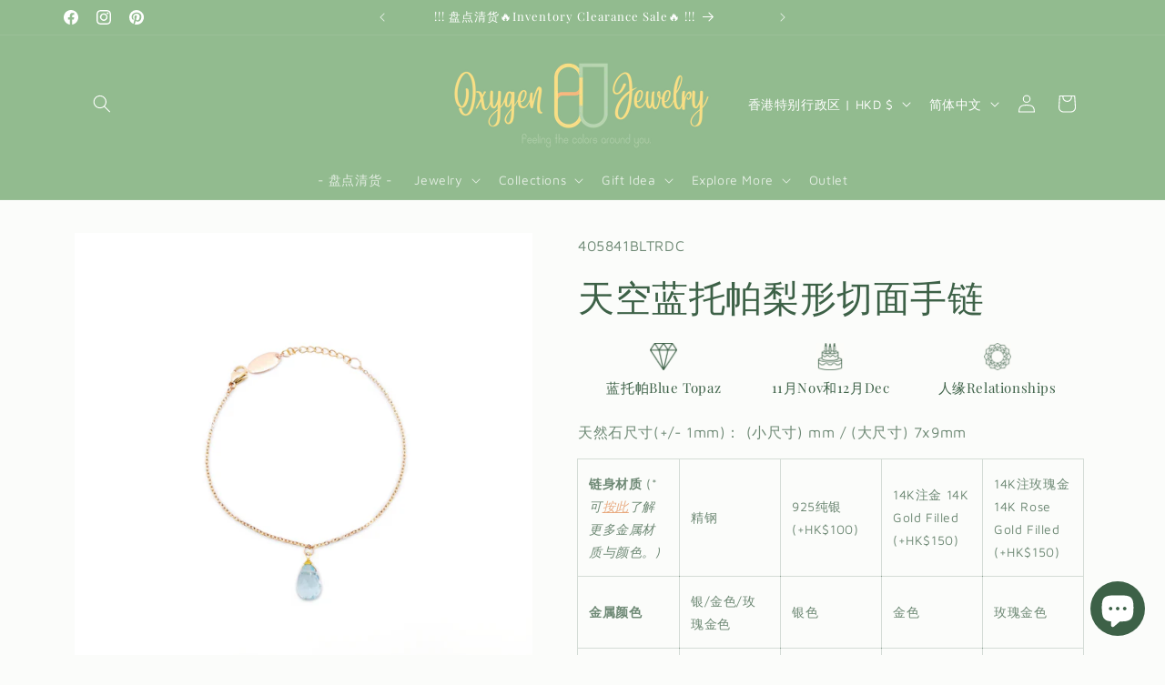

--- FILE ---
content_type: text/html; charset=utf-8
request_url: https://www.oxygenjewelry.com/zh-hans/products/405841bltsdc
body_size: 71149
content:
<!doctype html>
<html class="js" lang="zh-CN">
  <head>
    <meta charset="utf-8">
    <meta http-equiv="X-UA-Compatible" content="IE=edge">
    <meta name="viewport" content="width=device-width,initial-scale=1">
    <meta name="theme-color" content="">
    <link rel="canonical" href="https://www.oxygenjewelry.com/zh-hans/products/405841bltsdc"><link rel="icon" type="image/png" href="//www.oxygenjewelry.com/cdn/shop/files/2024_Yellow_Sq.png?crop=center&height=32&v=1716453231&width=32"><link rel="preconnect" href="https://fonts.shopifycdn.com" crossorigin><title>
      天空蓝托帕梨形切面手链
 &ndash; Oxygen Jewelry</title>

    
      <meta name="description" content="天然石尺寸(+/- 1mm)： (小尺寸) mm / (大尺寸) 7x9mm 链身材质 (*可按此了解更多金属材质与颜色。) 精钢 925纯银(+HK$100) 14K注金 14K Gold Filled (+HK$150) 14K注玫瑰金 14K Rose Gold Filled (+HK$150) 金属颜色 银/金色/玫瑰金色 银色 金色 玫瑰金色 长度(+/-1cm) (*长度可更改，可直接于结账时的备注栏中列明！) 15.5+2.5cm 15.5cm 15.5cm 15.5cm 可按此了解更多金属材质与颜色。 网上价格或与门市及POP-UP STORE因个别推广而略有不同，敬请留意。​ Oxygen Jewelry所售卖的是">
    

    

<meta property="og:site_name" content="Oxygen Jewelry">
<meta property="og:url" content="https://www.oxygenjewelry.com/zh-hans/products/405841bltsdc">
<meta property="og:title" content="天空蓝托帕梨形切面手链">
<meta property="og:type" content="product">
<meta property="og:description" content="天然石尺寸(+/- 1mm)： (小尺寸) mm / (大尺寸) 7x9mm 链身材质 (*可按此了解更多金属材质与颜色。) 精钢 925纯银(+HK$100) 14K注金 14K Gold Filled (+HK$150) 14K注玫瑰金 14K Rose Gold Filled (+HK$150) 金属颜色 银/金色/玫瑰金色 银色 金色 玫瑰金色 长度(+/-1cm) (*长度可更改，可直接于结账时的备注栏中列明！) 15.5+2.5cm 15.5cm 15.5cm 15.5cm 可按此了解更多金属材质与颜色。 网上价格或与门市及POP-UP STORE因个别推广而略有不同，敬请留意。​ Oxygen Jewelry所售卖的是"><meta property="og:image" content="http://www.oxygenjewelry.com/cdn/shop/products/IMG_20211029_181847.jpg?v=1635506513">
  <meta property="og:image:secure_url" content="https://www.oxygenjewelry.com/cdn/shop/products/IMG_20211029_181847.jpg?v=1635506513">
  <meta property="og:image:width" content="3840">
  <meta property="og:image:height" content="3840"><meta property="og:price:amount" content="380.00">
  <meta property="og:price:currency" content="HKD"><meta name="twitter:card" content="summary_large_image">
<meta name="twitter:title" content="天空蓝托帕梨形切面手链">
<meta name="twitter:description" content="天然石尺寸(+/- 1mm)： (小尺寸) mm / (大尺寸) 7x9mm 链身材质 (*可按此了解更多金属材质与颜色。) 精钢 925纯银(+HK$100) 14K注金 14K Gold Filled (+HK$150) 14K注玫瑰金 14K Rose Gold Filled (+HK$150) 金属颜色 银/金色/玫瑰金色 银色 金色 玫瑰金色 长度(+/-1cm) (*长度可更改，可直接于结账时的备注栏中列明！) 15.5+2.5cm 15.5cm 15.5cm 15.5cm 可按此了解更多金属材质与颜色。 网上价格或与门市及POP-UP STORE因个别推广而略有不同，敬请留意。​ Oxygen Jewelry所售卖的是">


    <script src="//www.oxygenjewelry.com/cdn/shop/t/24/assets/constants.js?v=132983761750457495441744457853" defer="defer"></script>
    <script src="//www.oxygenjewelry.com/cdn/shop/t/24/assets/pubsub.js?v=25310214064522200911744457855" defer="defer"></script>
    <script src="//www.oxygenjewelry.com/cdn/shop/t/24/assets/global.js?v=184345515105158409801744457853" defer="defer"></script>
    <script src="//www.oxygenjewelry.com/cdn/shop/t/24/assets/details-disclosure.js?v=13653116266235556501744457853" defer="defer"></script>
    <script src="//www.oxygenjewelry.com/cdn/shop/t/24/assets/details-modal.js?v=25581673532751508451744457853" defer="defer"></script>
    <script src="//www.oxygenjewelry.com/cdn/shop/t/24/assets/search-form.js?v=133129549252120666541744457855" defer="defer"></script><script src="//www.oxygenjewelry.com/cdn/shop/t/24/assets/animations.js?v=88693664871331136111744457852" defer="defer"></script><script>window.performance && window.performance.mark && window.performance.mark('shopify.content_for_header.start');</script><meta name="google-site-verification" content="scnxgSOMrDTVroyeo4uWiOAXH2UK6e9xVmOUq2DEvfE">
<meta id="shopify-digital-wallet" name="shopify-digital-wallet" content="/48637083803/digital_wallets/dialog">
<meta name="shopify-checkout-api-token" content="e842983aa4e623c6145a2b0e616fe4e0">
<link rel="alternate" hreflang="x-default" href="https://www.oxygenjewelry.com/products/405841bltsdc">
<link rel="alternate" hreflang="zh-Hant" href="https://www.oxygenjewelry.com/products/405841bltsdc">
<link rel="alternate" hreflang="zh-Hans" href="https://www.oxygenjewelry.com/zh-hans/products/405841bltsdc">
<link rel="alternate" hreflang="en" href="https://www.oxygenjewelry.com/en/products/405841bltsdc">
<link rel="alternate" hreflang="zh-Hant-MO" href="https://www.oxygenjewelry.com/zh-hant-mo/products/405841bltsdc">
<link rel="alternate" hreflang="zh-Hans-MO" href="https://www.oxygenjewelry.com/zh-hans-mo/products/405841bltsdc">
<link rel="alternate" hreflang="en-MO" href="https://www.oxygenjewelry.com/en-mo/products/405841bltsdc">
<link rel="alternate" hreflang="en-SG" href="https://www.oxygenjewelry.com/en-sg/products/405841bltsdc">
<link rel="alternate" hreflang="zh-Hans-SG" href="https://www.oxygenjewelry.com/zh-sg/products/405841bltsdc">
<link rel="alternate" hreflang="zh-Hant-TW" href="https://www.oxygenjewelry.com/zh-tw/products/405841bltsdc">
<link rel="alternate" hreflang="en-MY" href="https://www.oxygenjewelry.com/en-my/products/405841bltsdc">
<link rel="alternate" hreflang="zh-Hans-MY" href="https://www.oxygenjewelry.com/zh-my/products/405841bltsdc">
<link rel="alternate" hreflang="en-JP" href="https://www.oxygenjewelry.com/en-jp/products/405841bltsdc">
<link rel="alternate" hreflang="zh-Hans-JP" href="https://www.oxygenjewelry.com/zh-hans-jp/products/405841bltsdc">
<link rel="alternate" hreflang="zh-Hant-JP" href="https://www.oxygenjewelry.com/zh-hant-jp/products/405841bltsdc">
<link rel="alternate" hreflang="en-KR" href="https://www.oxygenjewelry.com/en-kr/products/405841bltsdc">
<link rel="alternate" hreflang="zh-Hans-KR" href="https://www.oxygenjewelry.com/zh-hans-kr/products/405841bltsdc">
<link rel="alternate" hreflang="zh-Hant-KR" href="https://www.oxygenjewelry.com/zh-hant-kr/products/405841bltsdc">
<link rel="alternate" hreflang="en-TH" href="https://www.oxygenjewelry.com/en-th/products/405841bltsdc">
<link rel="alternate" hreflang="zh-Hans-TH" href="https://www.oxygenjewelry.com/zh-hans-th/products/405841bltsdc">
<link rel="alternate" hreflang="zh-Hant-TH" href="https://www.oxygenjewelry.com/zh-hant-th/products/405841bltsdc">
<link rel="alternate" hreflang="en-NZ" href="https://www.oxygenjewelry.com/en-nz/products/405841bltsdc">
<link rel="alternate" hreflang="zh-Hans-NZ" href="https://www.oxygenjewelry.com/zh-hans-nz/products/405841bltsdc">
<link rel="alternate" hreflang="zh-Hant-NZ" href="https://www.oxygenjewelry.com/zh-hant-nz/products/405841bltsdc">
<link rel="alternate" hreflang="en-AU" href="https://www.oxygenjewelry.com/en-au/products/405841bltsdc">
<link rel="alternate" hreflang="zh-Hans-AU" href="https://www.oxygenjewelry.com/zh-hans-au/products/405841bltsdc">
<link rel="alternate" hreflang="zh-Hant-AU" href="https://www.oxygenjewelry.com/zh-hant-au/products/405841bltsdc">
<link rel="alternate" hreflang="en-CA" href="https://www.oxygenjewelry.com/en-ca/products/405841bltsdc">
<link rel="alternate" hreflang="zh-Hans-CA" href="https://www.oxygenjewelry.com/zh-hans-ca/products/405841bltsdc">
<link rel="alternate" hreflang="zh-Hant-CA" href="https://www.oxygenjewelry.com/zh-hant-ca/products/405841bltsdc">
<link rel="alternate" hreflang="en-GB" href="https://www.oxygenjewelry.com/en-gb/products/405841bltsdc">
<link rel="alternate" hreflang="zh-Hans-GB" href="https://www.oxygenjewelry.com/zh-hans-gb/products/405841bltsdc">
<link rel="alternate" hreflang="zh-Hant-GB" href="https://www.oxygenjewelry.com/zh-hant-gb/products/405841bltsdc">
<link rel="alternate" hreflang="en-AT" href="https://www.oxygenjewelry.com/en-eu/products/405841bltsdc">
<link rel="alternate" hreflang="zh-Hans-AT" href="https://www.oxygenjewelry.com/zh-hans-eu/products/405841bltsdc">
<link rel="alternate" hreflang="zh-Hant-AT" href="https://www.oxygenjewelry.com/zh-hant-eu/products/405841bltsdc">
<link rel="alternate" hreflang="en-BE" href="https://www.oxygenjewelry.com/en-eu/products/405841bltsdc">
<link rel="alternate" hreflang="zh-Hans-BE" href="https://www.oxygenjewelry.com/zh-hans-eu/products/405841bltsdc">
<link rel="alternate" hreflang="zh-Hant-BE" href="https://www.oxygenjewelry.com/zh-hant-eu/products/405841bltsdc">
<link rel="alternate" hreflang="en-BG" href="https://www.oxygenjewelry.com/en-eu/products/405841bltsdc">
<link rel="alternate" hreflang="zh-Hans-BG" href="https://www.oxygenjewelry.com/zh-hans-eu/products/405841bltsdc">
<link rel="alternate" hreflang="zh-Hant-BG" href="https://www.oxygenjewelry.com/zh-hant-eu/products/405841bltsdc">
<link rel="alternate" hreflang="en-HR" href="https://www.oxygenjewelry.com/en-eu/products/405841bltsdc">
<link rel="alternate" hreflang="zh-Hans-HR" href="https://www.oxygenjewelry.com/zh-hans-eu/products/405841bltsdc">
<link rel="alternate" hreflang="zh-Hant-HR" href="https://www.oxygenjewelry.com/zh-hant-eu/products/405841bltsdc">
<link rel="alternate" hreflang="en-CY" href="https://www.oxygenjewelry.com/en-eu/products/405841bltsdc">
<link rel="alternate" hreflang="zh-Hans-CY" href="https://www.oxygenjewelry.com/zh-hans-eu/products/405841bltsdc">
<link rel="alternate" hreflang="zh-Hant-CY" href="https://www.oxygenjewelry.com/zh-hant-eu/products/405841bltsdc">
<link rel="alternate" hreflang="en-CZ" href="https://www.oxygenjewelry.com/en-eu/products/405841bltsdc">
<link rel="alternate" hreflang="zh-Hans-CZ" href="https://www.oxygenjewelry.com/zh-hans-eu/products/405841bltsdc">
<link rel="alternate" hreflang="zh-Hant-CZ" href="https://www.oxygenjewelry.com/zh-hant-eu/products/405841bltsdc">
<link rel="alternate" hreflang="en-DE" href="https://www.oxygenjewelry.com/en-eu/products/405841bltsdc">
<link rel="alternate" hreflang="zh-Hans-DE" href="https://www.oxygenjewelry.com/zh-hans-eu/products/405841bltsdc">
<link rel="alternate" hreflang="zh-Hant-DE" href="https://www.oxygenjewelry.com/zh-hant-eu/products/405841bltsdc">
<link rel="alternate" hreflang="en-DK" href="https://www.oxygenjewelry.com/en-eu/products/405841bltsdc">
<link rel="alternate" hreflang="zh-Hans-DK" href="https://www.oxygenjewelry.com/zh-hans-eu/products/405841bltsdc">
<link rel="alternate" hreflang="zh-Hant-DK" href="https://www.oxygenjewelry.com/zh-hant-eu/products/405841bltsdc">
<link rel="alternate" hreflang="en-EE" href="https://www.oxygenjewelry.com/en-eu/products/405841bltsdc">
<link rel="alternate" hreflang="zh-Hans-EE" href="https://www.oxygenjewelry.com/zh-hans-eu/products/405841bltsdc">
<link rel="alternate" hreflang="zh-Hant-EE" href="https://www.oxygenjewelry.com/zh-hant-eu/products/405841bltsdc">
<link rel="alternate" hreflang="en-FI" href="https://www.oxygenjewelry.com/en-eu/products/405841bltsdc">
<link rel="alternate" hreflang="zh-Hans-FI" href="https://www.oxygenjewelry.com/zh-hans-eu/products/405841bltsdc">
<link rel="alternate" hreflang="zh-Hant-FI" href="https://www.oxygenjewelry.com/zh-hant-eu/products/405841bltsdc">
<link rel="alternate" hreflang="en-FR" href="https://www.oxygenjewelry.com/en-eu/products/405841bltsdc">
<link rel="alternate" hreflang="zh-Hans-FR" href="https://www.oxygenjewelry.com/zh-hans-eu/products/405841bltsdc">
<link rel="alternate" hreflang="zh-Hant-FR" href="https://www.oxygenjewelry.com/zh-hant-eu/products/405841bltsdc">
<link rel="alternate" hreflang="en-GR" href="https://www.oxygenjewelry.com/en-eu/products/405841bltsdc">
<link rel="alternate" hreflang="zh-Hans-GR" href="https://www.oxygenjewelry.com/zh-hans-eu/products/405841bltsdc">
<link rel="alternate" hreflang="zh-Hant-GR" href="https://www.oxygenjewelry.com/zh-hant-eu/products/405841bltsdc">
<link rel="alternate" hreflang="en-HU" href="https://www.oxygenjewelry.com/en-eu/products/405841bltsdc">
<link rel="alternate" hreflang="zh-Hans-HU" href="https://www.oxygenjewelry.com/zh-hans-eu/products/405841bltsdc">
<link rel="alternate" hreflang="zh-Hant-HU" href="https://www.oxygenjewelry.com/zh-hant-eu/products/405841bltsdc">
<link rel="alternate" hreflang="en-IE" href="https://www.oxygenjewelry.com/en-eu/products/405841bltsdc">
<link rel="alternate" hreflang="zh-Hans-IE" href="https://www.oxygenjewelry.com/zh-hans-eu/products/405841bltsdc">
<link rel="alternate" hreflang="zh-Hant-IE" href="https://www.oxygenjewelry.com/zh-hant-eu/products/405841bltsdc">
<link rel="alternate" hreflang="en-IT" href="https://www.oxygenjewelry.com/en-eu/products/405841bltsdc">
<link rel="alternate" hreflang="zh-Hans-IT" href="https://www.oxygenjewelry.com/zh-hans-eu/products/405841bltsdc">
<link rel="alternate" hreflang="zh-Hant-IT" href="https://www.oxygenjewelry.com/zh-hant-eu/products/405841bltsdc">
<link rel="alternate" hreflang="en-LV" href="https://www.oxygenjewelry.com/en-eu/products/405841bltsdc">
<link rel="alternate" hreflang="zh-Hans-LV" href="https://www.oxygenjewelry.com/zh-hans-eu/products/405841bltsdc">
<link rel="alternate" hreflang="zh-Hant-LV" href="https://www.oxygenjewelry.com/zh-hant-eu/products/405841bltsdc">
<link rel="alternate" hreflang="en-LT" href="https://www.oxygenjewelry.com/en-eu/products/405841bltsdc">
<link rel="alternate" hreflang="zh-Hans-LT" href="https://www.oxygenjewelry.com/zh-hans-eu/products/405841bltsdc">
<link rel="alternate" hreflang="zh-Hant-LT" href="https://www.oxygenjewelry.com/zh-hant-eu/products/405841bltsdc">
<link rel="alternate" hreflang="en-LU" href="https://www.oxygenjewelry.com/en-eu/products/405841bltsdc">
<link rel="alternate" hreflang="zh-Hans-LU" href="https://www.oxygenjewelry.com/zh-hans-eu/products/405841bltsdc">
<link rel="alternate" hreflang="zh-Hant-LU" href="https://www.oxygenjewelry.com/zh-hant-eu/products/405841bltsdc">
<link rel="alternate" hreflang="en-MT" href="https://www.oxygenjewelry.com/en-eu/products/405841bltsdc">
<link rel="alternate" hreflang="zh-Hans-MT" href="https://www.oxygenjewelry.com/zh-hans-eu/products/405841bltsdc">
<link rel="alternate" hreflang="zh-Hant-MT" href="https://www.oxygenjewelry.com/zh-hant-eu/products/405841bltsdc">
<link rel="alternate" hreflang="en-NL" href="https://www.oxygenjewelry.com/en-eu/products/405841bltsdc">
<link rel="alternate" hreflang="zh-Hans-NL" href="https://www.oxygenjewelry.com/zh-hans-eu/products/405841bltsdc">
<link rel="alternate" hreflang="zh-Hant-NL" href="https://www.oxygenjewelry.com/zh-hant-eu/products/405841bltsdc">
<link rel="alternate" hreflang="en-PL" href="https://www.oxygenjewelry.com/en-eu/products/405841bltsdc">
<link rel="alternate" hreflang="zh-Hans-PL" href="https://www.oxygenjewelry.com/zh-hans-eu/products/405841bltsdc">
<link rel="alternate" hreflang="zh-Hant-PL" href="https://www.oxygenjewelry.com/zh-hant-eu/products/405841bltsdc">
<link rel="alternate" hreflang="en-PT" href="https://www.oxygenjewelry.com/en-eu/products/405841bltsdc">
<link rel="alternate" hreflang="zh-Hans-PT" href="https://www.oxygenjewelry.com/zh-hans-eu/products/405841bltsdc">
<link rel="alternate" hreflang="zh-Hant-PT" href="https://www.oxygenjewelry.com/zh-hant-eu/products/405841bltsdc">
<link rel="alternate" hreflang="en-RO" href="https://www.oxygenjewelry.com/en-eu/products/405841bltsdc">
<link rel="alternate" hreflang="zh-Hans-RO" href="https://www.oxygenjewelry.com/zh-hans-eu/products/405841bltsdc">
<link rel="alternate" hreflang="zh-Hant-RO" href="https://www.oxygenjewelry.com/zh-hant-eu/products/405841bltsdc">
<link rel="alternate" hreflang="en-SK" href="https://www.oxygenjewelry.com/en-eu/products/405841bltsdc">
<link rel="alternate" hreflang="zh-Hans-SK" href="https://www.oxygenjewelry.com/zh-hans-eu/products/405841bltsdc">
<link rel="alternate" hreflang="zh-Hant-SK" href="https://www.oxygenjewelry.com/zh-hant-eu/products/405841bltsdc">
<link rel="alternate" hreflang="en-SI" href="https://www.oxygenjewelry.com/en-eu/products/405841bltsdc">
<link rel="alternate" hreflang="zh-Hans-SI" href="https://www.oxygenjewelry.com/zh-hans-eu/products/405841bltsdc">
<link rel="alternate" hreflang="zh-Hant-SI" href="https://www.oxygenjewelry.com/zh-hant-eu/products/405841bltsdc">
<link rel="alternate" hreflang="en-ES" href="https://www.oxygenjewelry.com/en-eu/products/405841bltsdc">
<link rel="alternate" hreflang="zh-Hans-ES" href="https://www.oxygenjewelry.com/zh-hans-eu/products/405841bltsdc">
<link rel="alternate" hreflang="zh-Hant-ES" href="https://www.oxygenjewelry.com/zh-hant-eu/products/405841bltsdc">
<link rel="alternate" hreflang="en-SE" href="https://www.oxygenjewelry.com/en-eu/products/405841bltsdc">
<link rel="alternate" hreflang="zh-Hans-SE" href="https://www.oxygenjewelry.com/zh-hans-eu/products/405841bltsdc">
<link rel="alternate" hreflang="zh-Hant-SE" href="https://www.oxygenjewelry.com/zh-hant-eu/products/405841bltsdc">
<link rel="alternate" hreflang="zh-Hant-HK" href="https://www.oxygenjewelry.com/products/405841bltsdc">
<link rel="alternate" hreflang="zh-Hans-HK" href="https://www.oxygenjewelry.com/zh-hans/products/405841bltsdc">
<link rel="alternate" type="application/json+oembed" href="https://www.oxygenjewelry.com/zh-hans/products/405841bltsdc.oembed">
<script async="async" src="/checkouts/internal/preloads.js?locale=zh-HK"></script>
<script id="apple-pay-shop-capabilities" type="application/json">{"shopId":48637083803,"countryCode":"HK","currencyCode":"HKD","merchantCapabilities":["supports3DS"],"merchantId":"gid:\/\/shopify\/Shop\/48637083803","merchantName":"Oxygen Jewelry","requiredBillingContactFields":["postalAddress","email","phone"],"requiredShippingContactFields":["postalAddress","email","phone"],"shippingType":"shipping","supportedNetworks":["visa","masterCard","amex"],"total":{"type":"pending","label":"Oxygen Jewelry","amount":"1.00"},"shopifyPaymentsEnabled":true,"supportsSubscriptions":true}</script>
<script id="shopify-features" type="application/json">{"accessToken":"e842983aa4e623c6145a2b0e616fe4e0","betas":["rich-media-storefront-analytics"],"domain":"www.oxygenjewelry.com","predictiveSearch":false,"shopId":48637083803,"locale":"zh-cn"}</script>
<script>var Shopify = Shopify || {};
Shopify.shop = "oxygen-jewelry.myshopify.com";
Shopify.locale = "zh-CN";
Shopify.currency = {"active":"HKD","rate":"1.0"};
Shopify.country = "HK";
Shopify.theme = {"name":"已更新 已更新 Colorblock 250412","id":144549740699,"schema_name":"Colorblock","schema_version":"15.3.0","theme_store_id":1499,"role":"main"};
Shopify.theme.handle = "null";
Shopify.theme.style = {"id":null,"handle":null};
Shopify.cdnHost = "www.oxygenjewelry.com/cdn";
Shopify.routes = Shopify.routes || {};
Shopify.routes.root = "/zh-hans/";</script>
<script type="module">!function(o){(o.Shopify=o.Shopify||{}).modules=!0}(window);</script>
<script>!function(o){function n(){var o=[];function n(){o.push(Array.prototype.slice.apply(arguments))}return n.q=o,n}var t=o.Shopify=o.Shopify||{};t.loadFeatures=n(),t.autoloadFeatures=n()}(window);</script>
<script id="shop-js-analytics" type="application/json">{"pageType":"product"}</script>
<script defer="defer" async type="module" src="//www.oxygenjewelry.com/cdn/shopifycloud/shop-js/modules/v2/client.init-shop-cart-sync_DOeOI85m.zh-CN.esm.js"></script>
<script defer="defer" async type="module" src="//www.oxygenjewelry.com/cdn/shopifycloud/shop-js/modules/v2/chunk.common_CNX97BC6.esm.js"></script>
<script defer="defer" async type="module" src="//www.oxygenjewelry.com/cdn/shopifycloud/shop-js/modules/v2/chunk.modal_DW02LmOA.esm.js"></script>
<script type="module">
  await import("//www.oxygenjewelry.com/cdn/shopifycloud/shop-js/modules/v2/client.init-shop-cart-sync_DOeOI85m.zh-CN.esm.js");
await import("//www.oxygenjewelry.com/cdn/shopifycloud/shop-js/modules/v2/chunk.common_CNX97BC6.esm.js");
await import("//www.oxygenjewelry.com/cdn/shopifycloud/shop-js/modules/v2/chunk.modal_DW02LmOA.esm.js");

  window.Shopify.SignInWithShop?.initShopCartSync?.({"fedCMEnabled":true,"windoidEnabled":true});

</script>
<script>(function() {
  var isLoaded = false;
  function asyncLoad() {
    if (isLoaded) return;
    isLoaded = true;
    var urls = ["https:\/\/cdn.shopify.com\/s\/files\/1\/0486\/3708\/3803\/t\/13\/assets\/tipo.booking.init.js?shop=oxygen-jewelry.myshopify.com","https:\/\/cdn.nfcube.com\/instafeed-94fb20622815ef4d3f97c1dcae254485.js?shop=oxygen-jewelry.myshopify.com","https:\/\/cdn.shopify.com\/s\/files\/1\/0486\/3708\/3803\/t\/17\/assets\/globo.options.init.js?v=1698822958\u0026shop=oxygen-jewelry.myshopify.com","https:\/\/cdn.s3.pop-convert.com\/pcjs.production.min.js?unique_id=oxygen-jewelry.myshopify.com\u0026shop=oxygen-jewelry.myshopify.com","https:\/\/script.pop-convert.com\/new-micro\/production.pc.min.js?unique_id=oxygen-jewelry.myshopify.com\u0026shop=oxygen-jewelry.myshopify.com","https:\/\/admin.revenuehunt.com\/embed.js?shop=oxygen-jewelry.myshopify.com"];
    for (var i = 0; i < urls.length; i++) {
      var s = document.createElement('script');
      s.type = 'text/javascript';
      s.async = true;
      s.src = urls[i];
      var x = document.getElementsByTagName('script')[0];
      x.parentNode.insertBefore(s, x);
    }
  };
  if(window.attachEvent) {
    window.attachEvent('onload', asyncLoad);
  } else {
    window.addEventListener('load', asyncLoad, false);
  }
})();</script>
<script id="__st">var __st={"a":48637083803,"offset":28800,"reqid":"6a5042f5-7a1b-4def-89f4-62beab94ffa2-1769121469","pageurl":"www.oxygenjewelry.com\/zh-hans\/products\/405841bltsdc","u":"e3ab6d432d10","p":"product","rtyp":"product","rid":7183079768219};</script>
<script>window.ShopifyPaypalV4VisibilityTracking = true;</script>
<script id="captcha-bootstrap">!function(){'use strict';const t='contact',e='account',n='new_comment',o=[[t,t],['blogs',n],['comments',n],[t,'customer']],c=[[e,'customer_login'],[e,'guest_login'],[e,'recover_customer_password'],[e,'create_customer']],r=t=>t.map((([t,e])=>`form[action*='/${t}']:not([data-nocaptcha='true']) input[name='form_type'][value='${e}']`)).join(','),a=t=>()=>t?[...document.querySelectorAll(t)].map((t=>t.form)):[];function s(){const t=[...o],e=r(t);return a(e)}const i='password',u='form_key',d=['recaptcha-v3-token','g-recaptcha-response','h-captcha-response',i],f=()=>{try{return window.sessionStorage}catch{return}},m='__shopify_v',_=t=>t.elements[u];function p(t,e,n=!1){try{const o=window.sessionStorage,c=JSON.parse(o.getItem(e)),{data:r}=function(t){const{data:e,action:n}=t;return t[m]||n?{data:e,action:n}:{data:t,action:n}}(c);for(const[e,n]of Object.entries(r))t.elements[e]&&(t.elements[e].value=n);n&&o.removeItem(e)}catch(o){console.error('form repopulation failed',{error:o})}}const l='form_type',E='cptcha';function T(t){t.dataset[E]=!0}const w=window,h=w.document,L='Shopify',v='ce_forms',y='captcha';let A=!1;((t,e)=>{const n=(g='f06e6c50-85a8-45c8-87d0-21a2b65856fe',I='https://cdn.shopify.com/shopifycloud/storefront-forms-hcaptcha/ce_storefront_forms_captcha_hcaptcha.v1.5.2.iife.js',D={infoText:'受 hCaptcha 保护',privacyText:'隐私',termsText:'条款'},(t,e,n)=>{const o=w[L][v],c=o.bindForm;if(c)return c(t,g,e,D).then(n);var r;o.q.push([[t,g,e,D],n]),r=I,A||(h.body.append(Object.assign(h.createElement('script'),{id:'captcha-provider',async:!0,src:r})),A=!0)});var g,I,D;w[L]=w[L]||{},w[L][v]=w[L][v]||{},w[L][v].q=[],w[L][y]=w[L][y]||{},w[L][y].protect=function(t,e){n(t,void 0,e),T(t)},Object.freeze(w[L][y]),function(t,e,n,w,h,L){const[v,y,A,g]=function(t,e,n){const i=e?o:[],u=t?c:[],d=[...i,...u],f=r(d),m=r(i),_=r(d.filter((([t,e])=>n.includes(e))));return[a(f),a(m),a(_),s()]}(w,h,L),I=t=>{const e=t.target;return e instanceof HTMLFormElement?e:e&&e.form},D=t=>v().includes(t);t.addEventListener('submit',(t=>{const e=I(t);if(!e)return;const n=D(e)&&!e.dataset.hcaptchaBound&&!e.dataset.recaptchaBound,o=_(e),c=g().includes(e)&&(!o||!o.value);(n||c)&&t.preventDefault(),c&&!n&&(function(t){try{if(!f())return;!function(t){const e=f();if(!e)return;const n=_(t);if(!n)return;const o=n.value;o&&e.removeItem(o)}(t);const e=Array.from(Array(32),(()=>Math.random().toString(36)[2])).join('');!function(t,e){_(t)||t.append(Object.assign(document.createElement('input'),{type:'hidden',name:u})),t.elements[u].value=e}(t,e),function(t,e){const n=f();if(!n)return;const o=[...t.querySelectorAll(`input[type='${i}']`)].map((({name:t})=>t)),c=[...d,...o],r={};for(const[a,s]of new FormData(t).entries())c.includes(a)||(r[a]=s);n.setItem(e,JSON.stringify({[m]:1,action:t.action,data:r}))}(t,e)}catch(e){console.error('failed to persist form',e)}}(e),e.submit())}));const S=(t,e)=>{t&&!t.dataset[E]&&(n(t,e.some((e=>e===t))),T(t))};for(const o of['focusin','change'])t.addEventListener(o,(t=>{const e=I(t);D(e)&&S(e,y())}));const B=e.get('form_key'),M=e.get(l),P=B&&M;t.addEventListener('DOMContentLoaded',(()=>{const t=y();if(P)for(const e of t)e.elements[l].value===M&&p(e,B);[...new Set([...A(),...v().filter((t=>'true'===t.dataset.shopifyCaptcha))])].forEach((e=>S(e,t)))}))}(h,new URLSearchParams(w.location.search),n,t,e,['guest_login'])})(!0,!0)}();</script>
<script integrity="sha256-4kQ18oKyAcykRKYeNunJcIwy7WH5gtpwJnB7kiuLZ1E=" data-source-attribution="shopify.loadfeatures" defer="defer" src="//www.oxygenjewelry.com/cdn/shopifycloud/storefront/assets/storefront/load_feature-a0a9edcb.js" crossorigin="anonymous"></script>
<script data-source-attribution="shopify.dynamic_checkout.dynamic.init">var Shopify=Shopify||{};Shopify.PaymentButton=Shopify.PaymentButton||{isStorefrontPortableWallets:!0,init:function(){window.Shopify.PaymentButton.init=function(){};var t=document.createElement("script");t.src="https://www.oxygenjewelry.com/cdn/shopifycloud/portable-wallets/latest/portable-wallets.zh-cn.js",t.type="module",document.head.appendChild(t)}};
</script>
<script data-source-attribution="shopify.dynamic_checkout.buyer_consent">
  function portableWalletsHideBuyerConsent(e){var t=document.getElementById("shopify-buyer-consent"),n=document.getElementById("shopify-subscription-policy-button");t&&n&&(t.classList.add("hidden"),t.setAttribute("aria-hidden","true"),n.removeEventListener("click",e))}function portableWalletsShowBuyerConsent(e){var t=document.getElementById("shopify-buyer-consent"),n=document.getElementById("shopify-subscription-policy-button");t&&n&&(t.classList.remove("hidden"),t.removeAttribute("aria-hidden"),n.addEventListener("click",e))}window.Shopify?.PaymentButton&&(window.Shopify.PaymentButton.hideBuyerConsent=portableWalletsHideBuyerConsent,window.Shopify.PaymentButton.showBuyerConsent=portableWalletsShowBuyerConsent);
</script>
<script>
  function portableWalletsCleanup(e){e&&e.src&&console.error("Failed to load portable wallets script "+e.src);var t=document.querySelectorAll("shopify-accelerated-checkout .shopify-payment-button__skeleton, shopify-accelerated-checkout-cart .wallet-cart-button__skeleton"),e=document.getElementById("shopify-buyer-consent");for(let e=0;e<t.length;e++)t[e].remove();e&&e.remove()}function portableWalletsNotLoadedAsModule(e){e instanceof ErrorEvent&&"string"==typeof e.message&&e.message.includes("import.meta")&&"string"==typeof e.filename&&e.filename.includes("portable-wallets")&&(window.removeEventListener("error",portableWalletsNotLoadedAsModule),window.Shopify.PaymentButton.failedToLoad=e,"loading"===document.readyState?document.addEventListener("DOMContentLoaded",window.Shopify.PaymentButton.init):window.Shopify.PaymentButton.init())}window.addEventListener("error",portableWalletsNotLoadedAsModule);
</script>

<script type="module" src="https://www.oxygenjewelry.com/cdn/shopifycloud/portable-wallets/latest/portable-wallets.zh-cn.js" onError="portableWalletsCleanup(this)" crossorigin="anonymous"></script>
<script nomodule>
  document.addEventListener("DOMContentLoaded", portableWalletsCleanup);
</script>

<script id='scb4127' type='text/javascript' async='' src='https://www.oxygenjewelry.com/cdn/shopifycloud/privacy-banner/storefront-banner.js'></script><link id="shopify-accelerated-checkout-styles" rel="stylesheet" media="screen" href="https://www.oxygenjewelry.com/cdn/shopifycloud/portable-wallets/latest/accelerated-checkout-backwards-compat.css" crossorigin="anonymous">
<style id="shopify-accelerated-checkout-cart">
        #shopify-buyer-consent {
  margin-top: 1em;
  display: inline-block;
  width: 100%;
}

#shopify-buyer-consent.hidden {
  display: none;
}

#shopify-subscription-policy-button {
  background: none;
  border: none;
  padding: 0;
  text-decoration: underline;
  font-size: inherit;
  cursor: pointer;
}

#shopify-subscription-policy-button::before {
  box-shadow: none;
}

      </style>
<script id="sections-script" data-sections="header" defer="defer" src="//www.oxygenjewelry.com/cdn/shop/t/24/compiled_assets/scripts.js?v=2816"></script>
<script>window.performance && window.performance.mark && window.performance.mark('shopify.content_for_header.end');</script>


    <style data-shopify>
      @font-face {
  font-family: "Maven Pro";
  font-weight: 400;
  font-style: normal;
  font-display: swap;
  src: url("//www.oxygenjewelry.com/cdn/fonts/maven_pro/mavenpro_n4.c68ed1d8b5c0af622b14d3bb80bf3ead8907ac11.woff2") format("woff2"),
       url("//www.oxygenjewelry.com/cdn/fonts/maven_pro/mavenpro_n4.522bf9c765ae9601c2a4846d60057ced1efdcde2.woff") format("woff");
}

      @font-face {
  font-family: "Maven Pro";
  font-weight: 700;
  font-style: normal;
  font-display: swap;
  src: url("//www.oxygenjewelry.com/cdn/fonts/maven_pro/mavenpro_n7.1cf8ef6e1971df8c9c821bcb73da0b10e0c49a8b.woff2") format("woff2"),
       url("//www.oxygenjewelry.com/cdn/fonts/maven_pro/mavenpro_n7.1ecc5b9854a5f30ff1b42559ffcca41d24759633.woff") format("woff");
}

      
      
      @font-face {
  font-family: "Playfair Display";
  font-weight: 400;
  font-style: normal;
  font-display: swap;
  src: url("//www.oxygenjewelry.com/cdn/fonts/playfair_display/playfairdisplay_n4.9980f3e16959dc89137cc1369bfc3ae98af1deb9.woff2") format("woff2"),
       url("//www.oxygenjewelry.com/cdn/fonts/playfair_display/playfairdisplay_n4.c562b7c8e5637886a811d2a017f9e023166064ee.woff") format("woff");
}


      
        :root,
        .color-background-1 {
          --color-background: 251,252,250;
        
          --gradient-background: #fbfcfa;
        

        

        --color-foreground: 61,97,71;
        --color-background-contrast: 187,204,170;
        --color-shadow: 61,97,71;
        --color-button: 133,176,154;
        --color-button-text: 255,255,255;
        --color-secondary-button: 251,252,250;
        --color-secondary-button-text: 229,158,109;
        --color-link: 229,158,109;
        --color-badge-foreground: 61,97,71;
        --color-badge-background: 251,252,250;
        --color-badge-border: 61,97,71;
        --payment-terms-background-color: rgb(251 252 250);
      }
      
        
        .color-background-2 {
          --color-background: 183,205,194;
        
          --gradient-background: #b7cdc2;
        

        

        --color-foreground: 61,97,71;
        --color-background-contrast: 108,153,130;
        --color-shadow: 61,97,71;
        --color-button: 61,97,71;
        --color-button-text: 183,205,194;
        --color-secondary-button: 183,205,194;
        --color-secondary-button-text: 61,97,71;
        --color-link: 61,97,71;
        --color-badge-foreground: 61,97,71;
        --color-badge-background: 183,205,194;
        --color-badge-border: 61,97,71;
        --payment-terms-background-color: rgb(183 205 194);
      }
      
        
        .color-inverse {
          --color-background: 61,97,71;
        
          --gradient-background: #3d6147;
        

        

        --color-foreground: 251,252,250;
        --color-background-contrast: 12,19,14;
        --color-shadow: 61,97,71;
        --color-button: 251,252,250;
        --color-button-text: 61,97,71;
        --color-secondary-button: 61,97,71;
        --color-secondary-button-text: 251,252,250;
        --color-link: 251,252,250;
        --color-badge-foreground: 251,252,250;
        --color-badge-background: 61,97,71;
        --color-badge-border: 251,252,250;
        --payment-terms-background-color: rgb(61 97 71);
      }
      
        
        .color-accent-1 {
          --color-background: 133,176,154;
        
          --gradient-background: #85b09a;
        

        

        --color-foreground: 255,255,255;
        --color-background-contrast: 71,110,90;
        --color-shadow: 61,97,71;
        --color-button: 255,255,255;
        --color-button-text: 133,176,154;
        --color-secondary-button: 133,176,154;
        --color-secondary-button-text: 255,255,255;
        --color-link: 255,255,255;
        --color-badge-foreground: 255,255,255;
        --color-badge-background: 133,176,154;
        --color-badge-border: 255,255,255;
        --payment-terms-background-color: rgb(133 176 154);
      }
      
        
        .color-accent-2 {
          --color-background: 249,223,133;
        
          --gradient-background: #f9df85;
        

        

        --color-foreground: 255,255,255;
        --color-background-contrast: 243,191,12;
        --color-shadow: 61,97,71;
        --color-button: 255,255,255;
        --color-button-text: 238,212,132;
        --color-secondary-button: 249,223,133;
        --color-secondary-button-text: 255,255,255;
        --color-link: 255,255,255;
        --color-badge-foreground: 255,255,255;
        --color-badge-background: 249,223,133;
        --color-badge-border: 255,255,255;
        --payment-terms-background-color: rgb(249 223 133);
      }
      
        
        .color-scheme-067dd9a1-c6d6-4350-b916-2e8b04357d5d {
          --color-background: 229,158,109;
        
          --gradient-background: #e59e6d;
        

        

        --color-foreground: 61,97,71;
        --color-background-contrast: 179,92,32;
        --color-shadow: 61,97,71;
        --color-button: 133,176,154;
        --color-button-text: 255,255,255;
        --color-secondary-button: 229,158,109;
        --color-secondary-button-text: 229,158,109;
        --color-link: 229,158,109;
        --color-badge-foreground: 61,97,71;
        --color-badge-background: 229,158,109;
        --color-badge-border: 61,97,71;
        --payment-terms-background-color: rgb(229 158 109);
      }
      
        
        .color-scheme-510e38d8-3f00-4f3d-a3c0-95f66953ec4d {
          --color-background: 146,187,143;
        
          --gradient-background: #92bb8f;
        

        

        --color-foreground: 255,255,255;
        --color-background-contrast: 80,126,77;
        --color-shadow: 184,213,177;
        --color-button: 255,255,255;
        --color-button-text: 255,255,255;
        --color-secondary-button: 146,187,143;
        --color-secondary-button-text: 255,255,255;
        --color-link: 255,255,255;
        --color-badge-foreground: 255,255,255;
        --color-badge-background: 146,187,143;
        --color-badge-border: 255,255,255;
        --payment-terms-background-color: rgb(146 187 143);
      }
      

      body, .color-background-1, .color-background-2, .color-inverse, .color-accent-1, .color-accent-2, .color-scheme-067dd9a1-c6d6-4350-b916-2e8b04357d5d, .color-scheme-510e38d8-3f00-4f3d-a3c0-95f66953ec4d {
        color: rgba(var(--color-foreground), 0.75);
        background-color: rgb(var(--color-background));
      }

      :root {
        --font-body-family: "Maven Pro", sans-serif;
        --font-body-style: normal;
        --font-body-weight: 400;
        --font-body-weight-bold: 700;

        --font-heading-family: "Playfair Display", serif;
        --font-heading-style: normal;
        --font-heading-weight: 400;

        --font-body-scale: 1.0;
        --font-heading-scale: 1.0;

        --media-padding: px;
        --media-border-opacity: 0.1;
        --media-border-width: 0px;
        --media-radius: 0px;
        --media-shadow-opacity: 0.0;
        --media-shadow-horizontal-offset: 0px;
        --media-shadow-vertical-offset: 4px;
        --media-shadow-blur-radius: 5px;
        --media-shadow-visible: 0;

        --page-width: 120rem;
        --page-width-margin: 0rem;

        --product-card-image-padding: 0.0rem;
        --product-card-corner-radius: 0.0rem;
        --product-card-text-alignment: left;
        --product-card-border-width: 0.0rem;
        --product-card-border-opacity: 0.1;
        --product-card-shadow-opacity: 0.0;
        --product-card-shadow-visible: 0;
        --product-card-shadow-horizontal-offset: 0.0rem;
        --product-card-shadow-vertical-offset: 0.4rem;
        --product-card-shadow-blur-radius: 0.5rem;

        --collection-card-image-padding: 0.0rem;
        --collection-card-corner-radius: 0.0rem;
        --collection-card-text-alignment: left;
        --collection-card-border-width: 0.0rem;
        --collection-card-border-opacity: 0.0;
        --collection-card-shadow-opacity: 0.1;
        --collection-card-shadow-visible: 1;
        --collection-card-shadow-horizontal-offset: 0.0rem;
        --collection-card-shadow-vertical-offset: 0.0rem;
        --collection-card-shadow-blur-radius: 0.0rem;

        --blog-card-image-padding: 0.0rem;
        --blog-card-corner-radius: 0.0rem;
        --blog-card-text-alignment: left;
        --blog-card-border-width: 0.0rem;
        --blog-card-border-opacity: 0.0;
        --blog-card-shadow-opacity: 0.1;
        --blog-card-shadow-visible: 1;
        --blog-card-shadow-horizontal-offset: 0.0rem;
        --blog-card-shadow-vertical-offset: 0.0rem;
        --blog-card-shadow-blur-radius: 0.0rem;

        --badge-corner-radius: 1.6rem;

        --popup-border-width: 1px;
        --popup-border-opacity: 0.1;
        --popup-corner-radius: 16px;
        --popup-shadow-opacity: 0.0;
        --popup-shadow-horizontal-offset: 0px;
        --popup-shadow-vertical-offset: 4px;
        --popup-shadow-blur-radius: 5px;

        --drawer-border-width: 1px;
        --drawer-border-opacity: 0.1;
        --drawer-shadow-opacity: 0.0;
        --drawer-shadow-horizontal-offset: 0px;
        --drawer-shadow-vertical-offset: 4px;
        --drawer-shadow-blur-radius: 5px;

        --spacing-sections-desktop: 0px;
        --spacing-sections-mobile: 0px;

        --grid-desktop-vertical-spacing: 16px;
        --grid-desktop-horizontal-spacing: 16px;
        --grid-mobile-vertical-spacing: 8px;
        --grid-mobile-horizontal-spacing: 8px;

        --text-boxes-border-opacity: 0.1;
        --text-boxes-border-width: 0px;
        --text-boxes-radius: 0px;
        --text-boxes-shadow-opacity: 0.0;
        --text-boxes-shadow-visible: 0;
        --text-boxes-shadow-horizontal-offset: 0px;
        --text-boxes-shadow-vertical-offset: 4px;
        --text-boxes-shadow-blur-radius: 5px;

        --buttons-radius: 20px;
        --buttons-radius-outset: 21px;
        --buttons-border-width: 1px;
        --buttons-border-opacity: 1.0;
        --buttons-shadow-opacity: 0.0;
        --buttons-shadow-visible: 0;
        --buttons-shadow-horizontal-offset: 0px;
        --buttons-shadow-vertical-offset: 4px;
        --buttons-shadow-blur-radius: 5px;
        --buttons-border-offset: 0.3px;

        --inputs-radius: 0px;
        --inputs-border-width: 1px;
        --inputs-border-opacity: 1.0;
        --inputs-shadow-opacity: 0.0;
        --inputs-shadow-horizontal-offset: 0px;
        --inputs-margin-offset: 0px;
        --inputs-shadow-vertical-offset: 4px;
        --inputs-shadow-blur-radius: 5px;
        --inputs-radius-outset: 0px;

        --variant-pills-radius: 40px;
        --variant-pills-border-width: 1px;
        --variant-pills-border-opacity: 1.0;
        --variant-pills-shadow-opacity: 0.0;
        --variant-pills-shadow-horizontal-offset: 0px;
        --variant-pills-shadow-vertical-offset: 4px;
        --variant-pills-shadow-blur-radius: 5px;
      }

      *,
      *::before,
      *::after {
        box-sizing: inherit;
      }

      html {
        box-sizing: border-box;
        font-size: calc(var(--font-body-scale) * 62.5%);
        height: 100%;
      }

      body {
        display: grid;
        grid-template-rows: auto auto 1fr auto;
        grid-template-columns: 100%;
        min-height: 100%;
        margin: 0;
        font-size: 1.5rem;
        letter-spacing: 0.06rem;
        line-height: calc(1 + 0.8 / var(--font-body-scale));
        font-family: var(--font-body-family);
        font-style: var(--font-body-style);
        font-weight: var(--font-body-weight);
      }

      @media screen and (min-width: 750px) {
        body {
          font-size: 1.6rem;
        }
      }
    </style>

    <link href="//www.oxygenjewelry.com/cdn/shop/t/24/assets/base.css?v=153697582627174052111744457852" rel="stylesheet" type="text/css" media="all" />
    <link rel="stylesheet" href="//www.oxygenjewelry.com/cdn/shop/t/24/assets/component-cart-items.css?v=123238115697927560811744457853" media="print" onload="this.media='all'">
      <link rel="preload" as="font" href="//www.oxygenjewelry.com/cdn/fonts/maven_pro/mavenpro_n4.c68ed1d8b5c0af622b14d3bb80bf3ead8907ac11.woff2" type="font/woff2" crossorigin>
      

      <link rel="preload" as="font" href="//www.oxygenjewelry.com/cdn/fonts/playfair_display/playfairdisplay_n4.9980f3e16959dc89137cc1369bfc3ae98af1deb9.woff2" type="font/woff2" crossorigin>
      
<link href="//www.oxygenjewelry.com/cdn/shop/t/24/assets/component-localization-form.css?v=170315343355214948141744457853" rel="stylesheet" type="text/css" media="all" />
      <script src="//www.oxygenjewelry.com/cdn/shop/t/24/assets/localization-form.js?v=144176611646395275351744457855" defer="defer"></script><link
        rel="stylesheet"
        href="//www.oxygenjewelry.com/cdn/shop/t/24/assets/component-predictive-search.css?v=118923337488134913561744457853"
        media="print"
        onload="this.media='all'"
      ><script>
      if (Shopify.designMode) {
        document.documentElement.classList.add('shopify-design-mode');
      }
    </script>
  

<!-- BEGIN app block: shopify://apps/pagefly-page-builder/blocks/app-embed/83e179f7-59a0-4589-8c66-c0dddf959200 -->

<!-- BEGIN app snippet: pagefly-cro-ab-testing-main -->







<script>
  ;(function () {
    const url = new URL(window.location)
    const viewParam = url.searchParams.get('view')
    if (viewParam && viewParam.includes('variant-pf-')) {
      url.searchParams.set('pf_v', viewParam)
      url.searchParams.delete('view')
      window.history.replaceState({}, '', url)
    }
  })()
</script>



<script type='module'>
  
  window.PAGEFLY_CRO = window.PAGEFLY_CRO || {}

  window.PAGEFLY_CRO['data_debug'] = {
    original_template_suffix: "all_products",
    allow_ab_test: false,
    ab_test_start_time: 0,
    ab_test_end_time: 0,
    today_date_time: 1769121470000,
  }
  window.PAGEFLY_CRO['GA4'] = { enabled: false}
</script>

<!-- END app snippet -->








  <script src='https://cdn.shopify.com/extensions/019bb4f9-aed6-78a3-be91-e9d44663e6bf/pagefly-page-builder-215/assets/pagefly-helper.js' defer='defer'></script>

  <script src='https://cdn.shopify.com/extensions/019bb4f9-aed6-78a3-be91-e9d44663e6bf/pagefly-page-builder-215/assets/pagefly-general-helper.js' defer='defer'></script>

  <script src='https://cdn.shopify.com/extensions/019bb4f9-aed6-78a3-be91-e9d44663e6bf/pagefly-page-builder-215/assets/pagefly-snap-slider.js' defer='defer'></script>

  <script src='https://cdn.shopify.com/extensions/019bb4f9-aed6-78a3-be91-e9d44663e6bf/pagefly-page-builder-215/assets/pagefly-slideshow-v3.js' defer='defer'></script>

  <script src='https://cdn.shopify.com/extensions/019bb4f9-aed6-78a3-be91-e9d44663e6bf/pagefly-page-builder-215/assets/pagefly-slideshow-v4.js' defer='defer'></script>

  <script src='https://cdn.shopify.com/extensions/019bb4f9-aed6-78a3-be91-e9d44663e6bf/pagefly-page-builder-215/assets/pagefly-glider.js' defer='defer'></script>

  <script src='https://cdn.shopify.com/extensions/019bb4f9-aed6-78a3-be91-e9d44663e6bf/pagefly-page-builder-215/assets/pagefly-slideshow-v1-v2.js' defer='defer'></script>

  <script src='https://cdn.shopify.com/extensions/019bb4f9-aed6-78a3-be91-e9d44663e6bf/pagefly-page-builder-215/assets/pagefly-product-media.js' defer='defer'></script>

  <script src='https://cdn.shopify.com/extensions/019bb4f9-aed6-78a3-be91-e9d44663e6bf/pagefly-page-builder-215/assets/pagefly-product.js' defer='defer'></script>


<script id='pagefly-helper-data' type='application/json'>
  {
    "page_optimization": {
      "assets_prefetching": false
    },
    "elements_asset_mapper": {
      "Accordion": "https://cdn.shopify.com/extensions/019bb4f9-aed6-78a3-be91-e9d44663e6bf/pagefly-page-builder-215/assets/pagefly-accordion.js",
      "Accordion3": "https://cdn.shopify.com/extensions/019bb4f9-aed6-78a3-be91-e9d44663e6bf/pagefly-page-builder-215/assets/pagefly-accordion3.js",
      "CountDown": "https://cdn.shopify.com/extensions/019bb4f9-aed6-78a3-be91-e9d44663e6bf/pagefly-page-builder-215/assets/pagefly-countdown.js",
      "GMap1": "https://cdn.shopify.com/extensions/019bb4f9-aed6-78a3-be91-e9d44663e6bf/pagefly-page-builder-215/assets/pagefly-gmap.js",
      "GMap2": "https://cdn.shopify.com/extensions/019bb4f9-aed6-78a3-be91-e9d44663e6bf/pagefly-page-builder-215/assets/pagefly-gmap.js",
      "GMapBasicV2": "https://cdn.shopify.com/extensions/019bb4f9-aed6-78a3-be91-e9d44663e6bf/pagefly-page-builder-215/assets/pagefly-gmap.js",
      "GMapAdvancedV2": "https://cdn.shopify.com/extensions/019bb4f9-aed6-78a3-be91-e9d44663e6bf/pagefly-page-builder-215/assets/pagefly-gmap.js",
      "HTML.Video": "https://cdn.shopify.com/extensions/019bb4f9-aed6-78a3-be91-e9d44663e6bf/pagefly-page-builder-215/assets/pagefly-htmlvideo.js",
      "HTML.Video2": "https://cdn.shopify.com/extensions/019bb4f9-aed6-78a3-be91-e9d44663e6bf/pagefly-page-builder-215/assets/pagefly-htmlvideo2.js",
      "HTML.Video3": "https://cdn.shopify.com/extensions/019bb4f9-aed6-78a3-be91-e9d44663e6bf/pagefly-page-builder-215/assets/pagefly-htmlvideo2.js",
      "BackgroundVideo": "https://cdn.shopify.com/extensions/019bb4f9-aed6-78a3-be91-e9d44663e6bf/pagefly-page-builder-215/assets/pagefly-htmlvideo2.js",
      "Instagram": "https://cdn.shopify.com/extensions/019bb4f9-aed6-78a3-be91-e9d44663e6bf/pagefly-page-builder-215/assets/pagefly-instagram.js",
      "Instagram2": "https://cdn.shopify.com/extensions/019bb4f9-aed6-78a3-be91-e9d44663e6bf/pagefly-page-builder-215/assets/pagefly-instagram.js",
      "Insta3": "https://cdn.shopify.com/extensions/019bb4f9-aed6-78a3-be91-e9d44663e6bf/pagefly-page-builder-215/assets/pagefly-instagram3.js",
      "Tabs": "https://cdn.shopify.com/extensions/019bb4f9-aed6-78a3-be91-e9d44663e6bf/pagefly-page-builder-215/assets/pagefly-tab.js",
      "Tabs3": "https://cdn.shopify.com/extensions/019bb4f9-aed6-78a3-be91-e9d44663e6bf/pagefly-page-builder-215/assets/pagefly-tab3.js",
      "ProductBox": "https://cdn.shopify.com/extensions/019bb4f9-aed6-78a3-be91-e9d44663e6bf/pagefly-page-builder-215/assets/pagefly-cart.js",
      "FBPageBox2": "https://cdn.shopify.com/extensions/019bb4f9-aed6-78a3-be91-e9d44663e6bf/pagefly-page-builder-215/assets/pagefly-facebook.js",
      "FBLikeButton2": "https://cdn.shopify.com/extensions/019bb4f9-aed6-78a3-be91-e9d44663e6bf/pagefly-page-builder-215/assets/pagefly-facebook.js",
      "TwitterFeed2": "https://cdn.shopify.com/extensions/019bb4f9-aed6-78a3-be91-e9d44663e6bf/pagefly-page-builder-215/assets/pagefly-twitter.js",
      "Paragraph4": "https://cdn.shopify.com/extensions/019bb4f9-aed6-78a3-be91-e9d44663e6bf/pagefly-page-builder-215/assets/pagefly-paragraph4.js",

      "AliReviews": "https://cdn.shopify.com/extensions/019bb4f9-aed6-78a3-be91-e9d44663e6bf/pagefly-page-builder-215/assets/pagefly-3rd-elements.js",
      "BackInStock": "https://cdn.shopify.com/extensions/019bb4f9-aed6-78a3-be91-e9d44663e6bf/pagefly-page-builder-215/assets/pagefly-3rd-elements.js",
      "GloboBackInStock": "https://cdn.shopify.com/extensions/019bb4f9-aed6-78a3-be91-e9d44663e6bf/pagefly-page-builder-215/assets/pagefly-3rd-elements.js",
      "GrowaveWishlist": "https://cdn.shopify.com/extensions/019bb4f9-aed6-78a3-be91-e9d44663e6bf/pagefly-page-builder-215/assets/pagefly-3rd-elements.js",
      "InfiniteOptionsShopPad": "https://cdn.shopify.com/extensions/019bb4f9-aed6-78a3-be91-e9d44663e6bf/pagefly-page-builder-215/assets/pagefly-3rd-elements.js",
      "InkybayProductPersonalizer": "https://cdn.shopify.com/extensions/019bb4f9-aed6-78a3-be91-e9d44663e6bf/pagefly-page-builder-215/assets/pagefly-3rd-elements.js",
      "LimeSpot": "https://cdn.shopify.com/extensions/019bb4f9-aed6-78a3-be91-e9d44663e6bf/pagefly-page-builder-215/assets/pagefly-3rd-elements.js",
      "Loox": "https://cdn.shopify.com/extensions/019bb4f9-aed6-78a3-be91-e9d44663e6bf/pagefly-page-builder-215/assets/pagefly-3rd-elements.js",
      "Opinew": "https://cdn.shopify.com/extensions/019bb4f9-aed6-78a3-be91-e9d44663e6bf/pagefly-page-builder-215/assets/pagefly-3rd-elements.js",
      "Powr": "https://cdn.shopify.com/extensions/019bb4f9-aed6-78a3-be91-e9d44663e6bf/pagefly-page-builder-215/assets/pagefly-3rd-elements.js",
      "ProductReviews": "https://cdn.shopify.com/extensions/019bb4f9-aed6-78a3-be91-e9d44663e6bf/pagefly-page-builder-215/assets/pagefly-3rd-elements.js",
      "PushOwl": "https://cdn.shopify.com/extensions/019bb4f9-aed6-78a3-be91-e9d44663e6bf/pagefly-page-builder-215/assets/pagefly-3rd-elements.js",
      "ReCharge": "https://cdn.shopify.com/extensions/019bb4f9-aed6-78a3-be91-e9d44663e6bf/pagefly-page-builder-215/assets/pagefly-3rd-elements.js",
      "Rivyo": "https://cdn.shopify.com/extensions/019bb4f9-aed6-78a3-be91-e9d44663e6bf/pagefly-page-builder-215/assets/pagefly-3rd-elements.js",
      "TrackingMore": "https://cdn.shopify.com/extensions/019bb4f9-aed6-78a3-be91-e9d44663e6bf/pagefly-page-builder-215/assets/pagefly-3rd-elements.js",
      "Vitals": "https://cdn.shopify.com/extensions/019bb4f9-aed6-78a3-be91-e9d44663e6bf/pagefly-page-builder-215/assets/pagefly-3rd-elements.js",
      "Wiser": "https://cdn.shopify.com/extensions/019bb4f9-aed6-78a3-be91-e9d44663e6bf/pagefly-page-builder-215/assets/pagefly-3rd-elements.js"
    },
    "custom_elements_mapper": {
      "pf-click-action-element": "https://cdn.shopify.com/extensions/019bb4f9-aed6-78a3-be91-e9d44663e6bf/pagefly-page-builder-215/assets/pagefly-click-action-element.js",
      "pf-dialog-element": "https://cdn.shopify.com/extensions/019bb4f9-aed6-78a3-be91-e9d44663e6bf/pagefly-page-builder-215/assets/pagefly-dialog-element.js"
    }
  }
</script>


<!-- END app block --><!-- BEGIN app block: shopify://apps/hulk-form-builder/blocks/app-embed/b6b8dd14-356b-4725-a4ed-77232212b3c3 --><!-- BEGIN app snippet: hulkapps-formbuilder-theme-ext --><script type="text/javascript">
  
  if (typeof window.formbuilder_customer != "object") {
        window.formbuilder_customer = {}
  }

  window.hulkFormBuilder = {
    form_data: {"form_s9vbZpvC2_uW3vkopFe8Gw":{"uuid":"s9vbZpvC2_uW3vkopFe8Gw","form_name":"​OXYGEN JEWELRY MEMBER REGISTRATION","form_data":{"div_back_gradient_1":"#fff","div_back_gradient_2":"#fff","back_color":"transparent","form_title":"\u003ch2 style=\"text-align: center;\"\u003e​OXYGEN JEWELRY\u003c\/h2\u003e\n\n\u003ch2 style=\"text-align: center;\"\u003eMEMBER REGISTRATION\u003c\/h2\u003e\n\n\u003cul id=\"830040977662190868-form-list\"\u003e\n\u003c\/ul\u003e\n","form_submit":"Submit","after_submit":"clearAndAllow","after_submit_msg":"","captcha_enable":"no","label_style":"blockLabels","input_border_radius":"2","back_type":"transparent","input_back_color":"#fff","input_back_color_hover":"#fff","back_shadow":"none","label_font_clr":"#333333","input_font_clr":"#333333","button_align":"fullBtn","button_clr":"#fff","button_back_clr":"#41634a","button_border_radius":"2","form_width":"600px","form_border_size":"2","form_border_clr":"#3d6147","form_border_radius":"1","label_font_size":"14","input_font_size":"12","button_font_size":"16","form_padding":"35","input_border_color":"#ccc","input_border_color_hover":"#ccc","btn_border_clr":"#333333","btn_border_size":"1","form_name":"​OXYGEN JEWELRY MEMBER REGISTRATION","":"honeypotproducts@gmail.com","formElements":[{"type":"text","position":0,"label":"Name","customClass":"","halfwidth":"no","Conditions":{},"required":"yes","page_number":1},{"Conditions":{},"type":"text","position":1,"label":"Tel.","required":"yes","halfwidth":"yes","page_number":1},{"type":"email","position":2,"label":"Email","required":"yes","email_confirm":"yes","Conditions":{},"page_number":1},{"Conditions":{},"type":"select","position":3,"label":"Birthday Month","halfwidth":"yes","values":"January\nFebruary\nMarch\nApril\nMay\nJune\nJuly\nAugust\nSeptember\nOctober\nNovember\nDecember","elementCost":{},"page_number":1},{"Conditions":{},"type":"text","position":4,"label":"Order Number (Staff Use)","required":"yes","halfwidth":"yes","centerfield":"no","page_number":1}]},"is_spam_form":false,"shop_uuid":"J-CDUsE6W4CasHUfufEvcg","shop_timezone":"Asia\/Hong_Kong","shop_id":42582,"shop_is_after_submit_enabled":true,"shop_shopify_plan":"Basic","shop_shopify_domain":"oxygen-jewelry.myshopify.com"}},
    shop_data: {"shop_J-CDUsE6W4CasHUfufEvcg":{"shop_uuid":"J-CDUsE6W4CasHUfufEvcg","shop_timezone":"Asia\/Hong_Kong","shop_id":42582,"shop_is_after_submit_enabled":true,"shop_shopify_plan":"Basic","shop_shopify_domain":"oxygen-jewelry.myshopify.com","shop_created_at":"2020-10-29T01:17:45.769-05:00","is_skip_metafield":false,"shop_deleted":false,"shop_disabled":false}},
    settings_data: {"shop_settings":{"shop_customise_msgs":[],"default_customise_msgs":{"is_required":"is required","thank_you":"Thank you! The form was submitted successfully.","processing":"Processing...","valid_data":"Please provide valid data","valid_email":"Provide valid email format","valid_tags":"HTML Tags are not allowed","valid_phone":"Provide valid phone number","valid_captcha":"Please provide valid captcha response","valid_url":"Provide valid URL","only_number_alloud":"Provide valid number in","number_less":"must be less than","number_more":"must be more than","image_must_less":"Image must be less than 20MB","image_number":"Images allowed","image_extension":"Invalid extension! Please provide image file","error_image_upload":"Error in image upload. Please try again.","error_file_upload":"Error in file upload. Please try again.","your_response":"Your response","error_form_submit":"Error occur.Please try again after sometime.","email_submitted":"Form with this email is already submitted","invalid_email_by_zerobounce":"The email address you entered appears to be invalid. Please check it and try again.","download_file":"Download file","card_details_invalid":"Your card details are invalid","card_details":"Card details","please_enter_card_details":"Please enter card details","card_number":"Card number","exp_mm":"Exp MM","exp_yy":"Exp YY","crd_cvc":"CVV","payment_value":"Payment amount","please_enter_payment_amount":"Please enter payment amount","address1":"Address line 1","address2":"Address line 2","city":"City","province":"Province","zipcode":"Zip code","country":"Country","blocked_domain":"This form does not accept addresses from","file_must_less":"File must be less than 20MB","file_extension":"Invalid extension! Please provide file","only_file_number_alloud":"files allowed","previous":"Previous","next":"Next","must_have_a_input":"Please enter at least one field.","please_enter_required_data":"Please enter required data","atleast_one_special_char":"Include at least one special character","atleast_one_lowercase_char":"Include at least one lowercase character","atleast_one_uppercase_char":"Include at least one uppercase character","atleast_one_number":"Include at least one number","must_have_8_chars":"Must have 8 characters long","be_between_8_and_12_chars":"Be between 8 and 12 characters long","please_select":"Please Select","phone_submitted":"Form with this phone number is already submitted","user_res_parse_error":"Error while submitting the form","valid_same_values":"values must be same","product_choice_clear_selection":"Clear Selection","picture_choice_clear_selection":"Clear Selection","remove_all_for_file_image_upload":"Remove All","invalid_file_type_for_image_upload":"You can't upload files of this type.","invalid_file_type_for_signature_upload":"You can't upload files of this type.","max_files_exceeded_for_file_upload":"You can not upload any more files.","max_files_exceeded_for_image_upload":"You can not upload any more files.","file_already_exist":"File already uploaded","max_limit_exceed":"You have added the maximum number of text fields.","cancel_upload_for_file_upload":"Cancel upload","cancel_upload_for_image_upload":"Cancel upload","cancel_upload_for_signature_upload":"Cancel upload"},"shop_blocked_domains":[]}},
    features_data: {"shop_plan_features":{"shop_plan_features":["unlimited-forms","full-design-customization","export-form-submissions","multiple-recipients-for-form-submissions","multiple-admin-notifications","enable-captcha","unlimited-file-uploads","save-submitted-form-data","set-auto-response-message","conditional-logic","form-banner","save-as-draft-facility","include-user-response-in-admin-email","disable-form-submission","file-upload"]}},
    shop: null,
    shop_id: null,
    plan_features: null,
    validateDoubleQuotes: false,
    assets: {
      extraFunctions: "https://cdn.shopify.com/extensions/019bb5ee-ec40-7527-955d-c1b8751eb060/form-builder-by-hulkapps-50/assets/extra-functions.js",
      extraStyles: "https://cdn.shopify.com/extensions/019bb5ee-ec40-7527-955d-c1b8751eb060/form-builder-by-hulkapps-50/assets/extra-styles.css",
      bootstrapStyles: "https://cdn.shopify.com/extensions/019bb5ee-ec40-7527-955d-c1b8751eb060/form-builder-by-hulkapps-50/assets/theme-app-extension-bootstrap.css"
    },
    translations: {
      htmlTagNotAllowed: "HTML Tags are not allowed",
      sqlQueryNotAllowed: "SQL Queries are not allowed",
      doubleQuoteNotAllowed: "Double quotes are not allowed",
      vorwerkHttpWwwNotAllowed: "The words \u0026#39;http\u0026#39; and \u0026#39;www\u0026#39; are not allowed. Please remove them and try again.",
      maxTextFieldsReached: "You have added the maximum number of text fields.",
      avoidNegativeWords: "Avoid negative words: Don\u0026#39;t use negative words in your contact message.",
      customDesignOnly: "This form is for custom designs requests. For general inquiries please contact our team at info@stagheaddesigns.com",
      zerobounceApiErrorMsg: "We couldn\u0026#39;t verify your email due to a technical issue. Please try again later.",
    }

  }

  

  window.FbThemeAppExtSettingsHash = {}
  
</script><!-- END app snippet --><!-- END app block --><script src="https://cdn.shopify.com/extensions/019b92df-1966-750c-943d-a8ced4b05ac2/option-cli3-369/assets/gpomain.js" type="text/javascript" defer="defer"></script>
<script src="https://cdn.shopify.com/extensions/e8878072-2f6b-4e89-8082-94b04320908d/inbox-1254/assets/inbox-chat-loader.js" type="text/javascript" defer="defer"></script>
<script src="https://cdn.shopify.com/extensions/60de0b98-b80e-45e9-8a6a-3109ed7982d8/forms-2296/assets/shopify-forms-loader.js" type="text/javascript" defer="defer"></script>
<script src="https://cdn.shopify.com/extensions/019bc667-2093-7c4d-822b-2d871d90e9e3/tipo-appointment-booking-156/assets/tipo.booking.index.min.js" type="text/javascript" defer="defer"></script>
<script src="https://cdn.shopify.com/extensions/019a4bd6-5189-7b1b-88e6-ae4214511ca1/vite-vue3-typescript-eslint-prettier-32/assets/main.js" type="text/javascript" defer="defer"></script>
<script src="https://cdn.shopify.com/extensions/019bb5ee-ec40-7527-955d-c1b8751eb060/form-builder-by-hulkapps-50/assets/form-builder-script.js" type="text/javascript" defer="defer"></script>
<script src="https://cdn.shopify.com/extensions/0199767f-28e2-7d08-a330-ead3acf1e056/toastibar-15/assets/mps-toastibar.min.js" type="text/javascript" defer="defer"></script>
<link href="https://monorail-edge.shopifysvc.com" rel="dns-prefetch">
<script>(function(){if ("sendBeacon" in navigator && "performance" in window) {try {var session_token_from_headers = performance.getEntriesByType('navigation')[0].serverTiming.find(x => x.name == '_s').description;} catch {var session_token_from_headers = undefined;}var session_cookie_matches = document.cookie.match(/_shopify_s=([^;]*)/);var session_token_from_cookie = session_cookie_matches && session_cookie_matches.length === 2 ? session_cookie_matches[1] : "";var session_token = session_token_from_headers || session_token_from_cookie || "";function handle_abandonment_event(e) {var entries = performance.getEntries().filter(function(entry) {return /monorail-edge.shopifysvc.com/.test(entry.name);});if (!window.abandonment_tracked && entries.length === 0) {window.abandonment_tracked = true;var currentMs = Date.now();var navigation_start = performance.timing.navigationStart;var payload = {shop_id: 48637083803,url: window.location.href,navigation_start,duration: currentMs - navigation_start,session_token,page_type: "product"};window.navigator.sendBeacon("https://monorail-edge.shopifysvc.com/v1/produce", JSON.stringify({schema_id: "online_store_buyer_site_abandonment/1.1",payload: payload,metadata: {event_created_at_ms: currentMs,event_sent_at_ms: currentMs}}));}}window.addEventListener('pagehide', handle_abandonment_event);}}());</script>
<script id="web-pixels-manager-setup">(function e(e,d,r,n,o){if(void 0===o&&(o={}),!Boolean(null===(a=null===(i=window.Shopify)||void 0===i?void 0:i.analytics)||void 0===a?void 0:a.replayQueue)){var i,a;window.Shopify=window.Shopify||{};var t=window.Shopify;t.analytics=t.analytics||{};var s=t.analytics;s.replayQueue=[],s.publish=function(e,d,r){return s.replayQueue.push([e,d,r]),!0};try{self.performance.mark("wpm:start")}catch(e){}var l=function(){var e={modern:/Edge?\/(1{2}[4-9]|1[2-9]\d|[2-9]\d{2}|\d{4,})\.\d+(\.\d+|)|Firefox\/(1{2}[4-9]|1[2-9]\d|[2-9]\d{2}|\d{4,})\.\d+(\.\d+|)|Chrom(ium|e)\/(9{2}|\d{3,})\.\d+(\.\d+|)|(Maci|X1{2}).+ Version\/(15\.\d+|(1[6-9]|[2-9]\d|\d{3,})\.\d+)([,.]\d+|)( \(\w+\)|)( Mobile\/\w+|) Safari\/|Chrome.+OPR\/(9{2}|\d{3,})\.\d+\.\d+|(CPU[ +]OS|iPhone[ +]OS|CPU[ +]iPhone|CPU IPhone OS|CPU iPad OS)[ +]+(15[._]\d+|(1[6-9]|[2-9]\d|\d{3,})[._]\d+)([._]\d+|)|Android:?[ /-](13[3-9]|1[4-9]\d|[2-9]\d{2}|\d{4,})(\.\d+|)(\.\d+|)|Android.+Firefox\/(13[5-9]|1[4-9]\d|[2-9]\d{2}|\d{4,})\.\d+(\.\d+|)|Android.+Chrom(ium|e)\/(13[3-9]|1[4-9]\d|[2-9]\d{2}|\d{4,})\.\d+(\.\d+|)|SamsungBrowser\/([2-9]\d|\d{3,})\.\d+/,legacy:/Edge?\/(1[6-9]|[2-9]\d|\d{3,})\.\d+(\.\d+|)|Firefox\/(5[4-9]|[6-9]\d|\d{3,})\.\d+(\.\d+|)|Chrom(ium|e)\/(5[1-9]|[6-9]\d|\d{3,})\.\d+(\.\d+|)([\d.]+$|.*Safari\/(?![\d.]+ Edge\/[\d.]+$))|(Maci|X1{2}).+ Version\/(10\.\d+|(1[1-9]|[2-9]\d|\d{3,})\.\d+)([,.]\d+|)( \(\w+\)|)( Mobile\/\w+|) Safari\/|Chrome.+OPR\/(3[89]|[4-9]\d|\d{3,})\.\d+\.\d+|(CPU[ +]OS|iPhone[ +]OS|CPU[ +]iPhone|CPU IPhone OS|CPU iPad OS)[ +]+(10[._]\d+|(1[1-9]|[2-9]\d|\d{3,})[._]\d+)([._]\d+|)|Android:?[ /-](13[3-9]|1[4-9]\d|[2-9]\d{2}|\d{4,})(\.\d+|)(\.\d+|)|Mobile Safari.+OPR\/([89]\d|\d{3,})\.\d+\.\d+|Android.+Firefox\/(13[5-9]|1[4-9]\d|[2-9]\d{2}|\d{4,})\.\d+(\.\d+|)|Android.+Chrom(ium|e)\/(13[3-9]|1[4-9]\d|[2-9]\d{2}|\d{4,})\.\d+(\.\d+|)|Android.+(UC? ?Browser|UCWEB|U3)[ /]?(15\.([5-9]|\d{2,})|(1[6-9]|[2-9]\d|\d{3,})\.\d+)\.\d+|SamsungBrowser\/(5\.\d+|([6-9]|\d{2,})\.\d+)|Android.+MQ{2}Browser\/(14(\.(9|\d{2,})|)|(1[5-9]|[2-9]\d|\d{3,})(\.\d+|))(\.\d+|)|K[Aa][Ii]OS\/(3\.\d+|([4-9]|\d{2,})\.\d+)(\.\d+|)/},d=e.modern,r=e.legacy,n=navigator.userAgent;return n.match(d)?"modern":n.match(r)?"legacy":"unknown"}(),u="modern"===l?"modern":"legacy",c=(null!=n?n:{modern:"",legacy:""})[u],f=function(e){return[e.baseUrl,"/wpm","/b",e.hashVersion,"modern"===e.buildTarget?"m":"l",".js"].join("")}({baseUrl:d,hashVersion:r,buildTarget:u}),m=function(e){var d=e.version,r=e.bundleTarget,n=e.surface,o=e.pageUrl,i=e.monorailEndpoint;return{emit:function(e){var a=e.status,t=e.errorMsg,s=(new Date).getTime(),l=JSON.stringify({metadata:{event_sent_at_ms:s},events:[{schema_id:"web_pixels_manager_load/3.1",payload:{version:d,bundle_target:r,page_url:o,status:a,surface:n,error_msg:t},metadata:{event_created_at_ms:s}}]});if(!i)return console&&console.warn&&console.warn("[Web Pixels Manager] No Monorail endpoint provided, skipping logging."),!1;try{return self.navigator.sendBeacon.bind(self.navigator)(i,l)}catch(e){}var u=new XMLHttpRequest;try{return u.open("POST",i,!0),u.setRequestHeader("Content-Type","text/plain"),u.send(l),!0}catch(e){return console&&console.warn&&console.warn("[Web Pixels Manager] Got an unhandled error while logging to Monorail."),!1}}}}({version:r,bundleTarget:l,surface:e.surface,pageUrl:self.location.href,monorailEndpoint:e.monorailEndpoint});try{o.browserTarget=l,function(e){var d=e.src,r=e.async,n=void 0===r||r,o=e.onload,i=e.onerror,a=e.sri,t=e.scriptDataAttributes,s=void 0===t?{}:t,l=document.createElement("script"),u=document.querySelector("head"),c=document.querySelector("body");if(l.async=n,l.src=d,a&&(l.integrity=a,l.crossOrigin="anonymous"),s)for(var f in s)if(Object.prototype.hasOwnProperty.call(s,f))try{l.dataset[f]=s[f]}catch(e){}if(o&&l.addEventListener("load",o),i&&l.addEventListener("error",i),u)u.appendChild(l);else{if(!c)throw new Error("Did not find a head or body element to append the script");c.appendChild(l)}}({src:f,async:!0,onload:function(){if(!function(){var e,d;return Boolean(null===(d=null===(e=window.Shopify)||void 0===e?void 0:e.analytics)||void 0===d?void 0:d.initialized)}()){var d=window.webPixelsManager.init(e)||void 0;if(d){var r=window.Shopify.analytics;r.replayQueue.forEach((function(e){var r=e[0],n=e[1],o=e[2];d.publishCustomEvent(r,n,o)})),r.replayQueue=[],r.publish=d.publishCustomEvent,r.visitor=d.visitor,r.initialized=!0}}},onerror:function(){return m.emit({status:"failed",errorMsg:"".concat(f," has failed to load")})},sri:function(e){var d=/^sha384-[A-Za-z0-9+/=]+$/;return"string"==typeof e&&d.test(e)}(c)?c:"",scriptDataAttributes:o}),m.emit({status:"loading"})}catch(e){m.emit({status:"failed",errorMsg:(null==e?void 0:e.message)||"Unknown error"})}}})({shopId: 48637083803,storefrontBaseUrl: "https://www.oxygenjewelry.com",extensionsBaseUrl: "https://extensions.shopifycdn.com/cdn/shopifycloud/web-pixels-manager",monorailEndpoint: "https://monorail-edge.shopifysvc.com/unstable/produce_batch",surface: "storefront-renderer",enabledBetaFlags: ["2dca8a86"],webPixelsConfigList: [{"id":"683835547","configuration":"{\"config\":\"{\\\"pixel_id\\\":\\\"GT-WV3PSQD\\\",\\\"target_country\\\":\\\"HK\\\",\\\"gtag_events\\\":[{\\\"type\\\":\\\"purchase\\\",\\\"action_label\\\":\\\"MC-5TYZR4NBSX\\\"},{\\\"type\\\":\\\"page_view\\\",\\\"action_label\\\":\\\"MC-5TYZR4NBSX\\\"},{\\\"type\\\":\\\"view_item\\\",\\\"action_label\\\":\\\"MC-5TYZR4NBSX\\\"}],\\\"enable_monitoring_mode\\\":false}\"}","eventPayloadVersion":"v1","runtimeContext":"OPEN","scriptVersion":"b2a88bafab3e21179ed38636efcd8a93","type":"APP","apiClientId":1780363,"privacyPurposes":[],"dataSharingAdjustments":{"protectedCustomerApprovalScopes":["read_customer_address","read_customer_email","read_customer_name","read_customer_personal_data","read_customer_phone"]}},{"id":"258834587","configuration":"{\"pixel_id\":\"425290275135541\",\"pixel_type\":\"facebook_pixel\",\"metaapp_system_user_token\":\"-\"}","eventPayloadVersion":"v1","runtimeContext":"OPEN","scriptVersion":"ca16bc87fe92b6042fbaa3acc2fbdaa6","type":"APP","apiClientId":2329312,"privacyPurposes":["ANALYTICS","MARKETING","SALE_OF_DATA"],"dataSharingAdjustments":{"protectedCustomerApprovalScopes":["read_customer_address","read_customer_email","read_customer_name","read_customer_personal_data","read_customer_phone"]}},{"id":"61603995","configuration":"{\"accountID\":\"selleasy-metrics-track\"}","eventPayloadVersion":"v1","runtimeContext":"STRICT","scriptVersion":"5aac1f99a8ca74af74cea751ede503d2","type":"APP","apiClientId":5519923,"privacyPurposes":[],"dataSharingAdjustments":{"protectedCustomerApprovalScopes":["read_customer_email","read_customer_name","read_customer_personal_data"]}},{"id":"shopify-app-pixel","configuration":"{}","eventPayloadVersion":"v1","runtimeContext":"STRICT","scriptVersion":"0450","apiClientId":"shopify-pixel","type":"APP","privacyPurposes":["ANALYTICS","MARKETING"]},{"id":"shopify-custom-pixel","eventPayloadVersion":"v1","runtimeContext":"LAX","scriptVersion":"0450","apiClientId":"shopify-pixel","type":"CUSTOM","privacyPurposes":["ANALYTICS","MARKETING"]}],isMerchantRequest: false,initData: {"shop":{"name":"Oxygen Jewelry","paymentSettings":{"currencyCode":"HKD"},"myshopifyDomain":"oxygen-jewelry.myshopify.com","countryCode":"HK","storefrontUrl":"https:\/\/www.oxygenjewelry.com\/zh-hans"},"customer":null,"cart":null,"checkout":null,"productVariants":[{"price":{"amount":380.0,"currencyCode":"HKD"},"product":{"title":"天空蓝托帕梨形切面手链","vendor":"Dian Cécht","id":"7183079768219","untranslatedTitle":"天空蓝托帕梨形切面手链","url":"\/zh-hans\/products\/405841bltsdc","type":"Clasp Bracelet"},"id":"41433725337755","image":{"src":"\/\/www.oxygenjewelry.com\/cdn\/shop\/products\/IMG_20211025_144707.jpg?v=1635506513"},"sku":"405841BLTRDC","title":"(小尺寸) mm \/ 玫瑰金色 \/ 精钢","untranslatedTitle":"(小尺寸) mm \/ 玫瑰金色 \/ 精鋼"},{"price":{"amount":580.0,"currencyCode":"HKD"},"product":{"title":"天空蓝托帕梨形切面手链","vendor":"Dian Cécht","id":"7183079768219","untranslatedTitle":"天空蓝托帕梨形切面手链","url":"\/zh-hans\/products\/405841bltsdc","type":"Clasp Bracelet"},"id":"41433725370523","image":{"src":"\/\/www.oxygenjewelry.com\/cdn\/shop\/products\/IMG_20211025_144707.jpg?v=1635506513"},"sku":"405841BLRFDC","title":"(小尺寸) mm \/ 玫瑰金色 \/ 14K注玫瑰金14K Rose Gold Filled (+HK$150)","untranslatedTitle":"(小尺寸) mm \/ 玫瑰金色 \/ 14K注玫瑰金 14K Rose Gold Filled (+HK$150)"},{"price":{"amount":380.0,"currencyCode":"HKD"},"product":{"title":"天空蓝托帕梨形切面手链","vendor":"Dian Cécht","id":"7183079768219","untranslatedTitle":"天空蓝托帕梨形切面手链","url":"\/zh-hans\/products\/405841bltsdc","type":"Clasp Bracelet"},"id":"41433725403291","image":{"src":"\/\/www.oxygenjewelry.com\/cdn\/shop\/products\/IMG_20211025_142612.jpg?v=1635506513"},"sku":"405841BLTSDC","title":"(小尺寸) mm \/ 银色 \/ 精钢","untranslatedTitle":"(小尺寸) mm \/ 銀色 \/ 精鋼"},{"price":{"amount":480.0,"currencyCode":"HKD"},"product":{"title":"天空蓝托帕梨形切面手链","vendor":"Dian Cécht","id":"7183079768219","untranslatedTitle":"天空蓝托帕梨形切面手链","url":"\/zh-hans\/products\/405841bltsdc","type":"Clasp Bracelet"},"id":"41433725436059","image":{"src":"\/\/www.oxygenjewelry.com\/cdn\/shop\/products\/IMG_20211025_142612.jpg?v=1635506513"},"sku":"405841BLSSDC","title":"(小尺寸) mm \/ 银色 \/ 925纯银(+HK$100)","untranslatedTitle":"(小尺寸) mm \/ 銀色 \/ 925純銀 (+HK$100)"},{"price":{"amount":380.0,"currencyCode":"HKD"},"product":{"title":"天空蓝托帕梨形切面手链","vendor":"Dian Cécht","id":"7183079768219","untranslatedTitle":"天空蓝托帕梨形切面手链","url":"\/zh-hans\/products\/405841bltsdc","type":"Clasp Bracelet"},"id":"41433725468827","image":{"src":"\/\/www.oxygenjewelry.com\/cdn\/shop\/products\/IMG_20211029_181847.jpg?v=1635506513"},"sku":"405841BLTGDC","title":"(小尺寸) mm \/ 金色 \/ 精钢","untranslatedTitle":"(小尺寸) mm \/ 金色 \/ 精鋼"},{"price":{"amount":580.0,"currencyCode":"HKD"},"product":{"title":"天空蓝托帕梨形切面手链","vendor":"Dian Cécht","id":"7183079768219","untranslatedTitle":"天空蓝托帕梨形切面手链","url":"\/zh-hans\/products\/405841bltsdc","type":"Clasp Bracelet"},"id":"41433725501595","image":{"src":"\/\/www.oxygenjewelry.com\/cdn\/shop\/products\/IMG_20211029_181847.jpg?v=1635506513"},"sku":"405841BLGFDC","title":"(小尺寸) mm \/ 金色 \/ 14K注金14K Gold Filled (+HK$150)","untranslatedTitle":"(小尺寸) mm \/ 金色 \/ 14K注金 14K Gold Filled (+HK$150)"},{"price":{"amount":580.0,"currencyCode":"HKD"},"product":{"title":"天空蓝托帕梨形切面手链","vendor":"Dian Cécht","id":"7183079768219","untranslatedTitle":"天空蓝托帕梨形切面手链","url":"\/zh-hans\/products\/405841bltsdc","type":"Clasp Bracelet"},"id":"41433727828123","image":{"src":"\/\/www.oxygenjewelry.com\/cdn\/shop\/products\/IMG_20211025_144707.jpg?v=1635506513"},"sku":"405842BLTRDC","title":"(大尺寸) 7x9mm \/ 玫瑰金色 \/ 精钢","untranslatedTitle":"(大尺寸) 7x9mm \/ 玫瑰金色 \/ 精鋼"},{"price":{"amount":780.0,"currencyCode":"HKD"},"product":{"title":"天空蓝托帕梨形切面手链","vendor":"Dian Cécht","id":"7183079768219","untranslatedTitle":"天空蓝托帕梨形切面手链","url":"\/zh-hans\/products\/405841bltsdc","type":"Clasp Bracelet"},"id":"41433727860891","image":{"src":"\/\/www.oxygenjewelry.com\/cdn\/shop\/products\/IMG_20211025_144707.jpg?v=1635506513"},"sku":"405842BLRFDC","title":"(大尺寸) 7x9mm \/ 玫瑰金色 \/ 14K注玫瑰金14K Rose Gold Filled (+HK$150)","untranslatedTitle":"(大尺寸) 7x9mm \/ 玫瑰金色 \/ 14K注玫瑰金 14K Rose Gold Filled (+HK$150)"},{"price":{"amount":580.0,"currencyCode":"HKD"},"product":{"title":"天空蓝托帕梨形切面手链","vendor":"Dian Cécht","id":"7183079768219","untranslatedTitle":"天空蓝托帕梨形切面手链","url":"\/zh-hans\/products\/405841bltsdc","type":"Clasp Bracelet"},"id":"41433727893659","image":{"src":"\/\/www.oxygenjewelry.com\/cdn\/shop\/products\/IMG_20211025_142612.jpg?v=1635506513"},"sku":"405842BLTSDC","title":"(大尺寸) 7x9mm \/ 银色 \/ 精钢","untranslatedTitle":"(大尺寸) 7x9mm \/ 銀色 \/ 精鋼"},{"price":{"amount":680.0,"currencyCode":"HKD"},"product":{"title":"天空蓝托帕梨形切面手链","vendor":"Dian Cécht","id":"7183079768219","untranslatedTitle":"天空蓝托帕梨形切面手链","url":"\/zh-hans\/products\/405841bltsdc","type":"Clasp Bracelet"},"id":"41433727926427","image":{"src":"\/\/www.oxygenjewelry.com\/cdn\/shop\/products\/IMG_20211025_142612.jpg?v=1635506513"},"sku":"405842BLSSDC","title":"(大尺寸) 7x9mm \/ 银色 \/ 925纯银(+HK$100)","untranslatedTitle":"(大尺寸) 7x9mm \/ 銀色 \/ 925純銀 (+HK$100)"},{"price":{"amount":580.0,"currencyCode":"HKD"},"product":{"title":"天空蓝托帕梨形切面手链","vendor":"Dian Cécht","id":"7183079768219","untranslatedTitle":"天空蓝托帕梨形切面手链","url":"\/zh-hans\/products\/405841bltsdc","type":"Clasp Bracelet"},"id":"41433727959195","image":{"src":"\/\/www.oxygenjewelry.com\/cdn\/shop\/products\/IMG_20211029_181847.jpg?v=1635506513"},"sku":"405842BLTGDC","title":"(大尺寸) 7x9mm \/ 金色 \/ 精钢","untranslatedTitle":"(大尺寸) 7x9mm \/ 金色 \/ 精鋼"},{"price":{"amount":680.0,"currencyCode":"HKD"},"product":{"title":"天空蓝托帕梨形切面手链","vendor":"Dian Cécht","id":"7183079768219","untranslatedTitle":"天空蓝托帕梨形切面手链","url":"\/zh-hans\/products\/405841bltsdc","type":"Clasp Bracelet"},"id":"41433727991963","image":{"src":"\/\/www.oxygenjewelry.com\/cdn\/shop\/products\/IMG_20211029_181847.jpg?v=1635506513"},"sku":"405842BLGFDC","title":"(大尺寸) 7x9mm \/ 金色 \/ 14K注金14K Gold Filled (+HK$150)","untranslatedTitle":"(大尺寸) 7x9mm \/ 金色 \/ 14K注金 14K Gold Filled (+HK$150)"}],"purchasingCompany":null},},"https://www.oxygenjewelry.com/cdn","fcfee988w5aeb613cpc8e4bc33m6693e112",{"modern":"","legacy":""},{"shopId":"48637083803","storefrontBaseUrl":"https:\/\/www.oxygenjewelry.com","extensionBaseUrl":"https:\/\/extensions.shopifycdn.com\/cdn\/shopifycloud\/web-pixels-manager","surface":"storefront-renderer","enabledBetaFlags":"[\"2dca8a86\"]","isMerchantRequest":"false","hashVersion":"fcfee988w5aeb613cpc8e4bc33m6693e112","publish":"custom","events":"[[\"page_viewed\",{}],[\"product_viewed\",{\"productVariant\":{\"price\":{\"amount\":380.0,\"currencyCode\":\"HKD\"},\"product\":{\"title\":\"天空蓝托帕梨形切面手链\",\"vendor\":\"Dian Cécht\",\"id\":\"7183079768219\",\"untranslatedTitle\":\"天空蓝托帕梨形切面手链\",\"url\":\"\/zh-hans\/products\/405841bltsdc\",\"type\":\"Clasp Bracelet\"},\"id\":\"41433725337755\",\"image\":{\"src\":\"\/\/www.oxygenjewelry.com\/cdn\/shop\/products\/IMG_20211025_144707.jpg?v=1635506513\"},\"sku\":\"405841BLTRDC\",\"title\":\"(小尺寸) mm \/ 玫瑰金色 \/ 精钢\",\"untranslatedTitle\":\"(小尺寸) mm \/ 玫瑰金色 \/ 精鋼\"}}]]"});</script><script>
  window.ShopifyAnalytics = window.ShopifyAnalytics || {};
  window.ShopifyAnalytics.meta = window.ShopifyAnalytics.meta || {};
  window.ShopifyAnalytics.meta.currency = 'HKD';
  var meta = {"product":{"id":7183079768219,"gid":"gid:\/\/shopify\/Product\/7183079768219","vendor":"Dian Cécht","type":"Clasp Bracelet","handle":"405841bltsdc","variants":[{"id":41433725337755,"price":38000,"name":"天空蓝托帕梨形切面手链 - (小尺寸) mm \/ 玫瑰金色 \/ 精钢","public_title":"(小尺寸) mm \/ 玫瑰金色 \/ 精钢","sku":"405841BLTRDC"},{"id":41433725370523,"price":58000,"name":"天空蓝托帕梨形切面手链 - (小尺寸) mm \/ 玫瑰金色 \/ 14K注玫瑰金14K Rose Gold Filled (+HK$150)","public_title":"(小尺寸) mm \/ 玫瑰金色 \/ 14K注玫瑰金14K Rose Gold Filled (+HK$150)","sku":"405841BLRFDC"},{"id":41433725403291,"price":38000,"name":"天空蓝托帕梨形切面手链 - (小尺寸) mm \/ 银色 \/ 精钢","public_title":"(小尺寸) mm \/ 银色 \/ 精钢","sku":"405841BLTSDC"},{"id":41433725436059,"price":48000,"name":"天空蓝托帕梨形切面手链 - (小尺寸) mm \/ 银色 \/ 925纯银(+HK$100)","public_title":"(小尺寸) mm \/ 银色 \/ 925纯银(+HK$100)","sku":"405841BLSSDC"},{"id":41433725468827,"price":38000,"name":"天空蓝托帕梨形切面手链 - (小尺寸) mm \/ 金色 \/ 精钢","public_title":"(小尺寸) mm \/ 金色 \/ 精钢","sku":"405841BLTGDC"},{"id":41433725501595,"price":58000,"name":"天空蓝托帕梨形切面手链 - (小尺寸) mm \/ 金色 \/ 14K注金14K Gold Filled (+HK$150)","public_title":"(小尺寸) mm \/ 金色 \/ 14K注金14K Gold Filled (+HK$150)","sku":"405841BLGFDC"},{"id":41433727828123,"price":58000,"name":"天空蓝托帕梨形切面手链 - (大尺寸) 7x9mm \/ 玫瑰金色 \/ 精钢","public_title":"(大尺寸) 7x9mm \/ 玫瑰金色 \/ 精钢","sku":"405842BLTRDC"},{"id":41433727860891,"price":78000,"name":"天空蓝托帕梨形切面手链 - (大尺寸) 7x9mm \/ 玫瑰金色 \/ 14K注玫瑰金14K Rose Gold Filled (+HK$150)","public_title":"(大尺寸) 7x9mm \/ 玫瑰金色 \/ 14K注玫瑰金14K Rose Gold Filled (+HK$150)","sku":"405842BLRFDC"},{"id":41433727893659,"price":58000,"name":"天空蓝托帕梨形切面手链 - (大尺寸) 7x9mm \/ 银色 \/ 精钢","public_title":"(大尺寸) 7x9mm \/ 银色 \/ 精钢","sku":"405842BLTSDC"},{"id":41433727926427,"price":68000,"name":"天空蓝托帕梨形切面手链 - (大尺寸) 7x9mm \/ 银色 \/ 925纯银(+HK$100)","public_title":"(大尺寸) 7x9mm \/ 银色 \/ 925纯银(+HK$100)","sku":"405842BLSSDC"},{"id":41433727959195,"price":58000,"name":"天空蓝托帕梨形切面手链 - (大尺寸) 7x9mm \/ 金色 \/ 精钢","public_title":"(大尺寸) 7x9mm \/ 金色 \/ 精钢","sku":"405842BLTGDC"},{"id":41433727991963,"price":68000,"name":"天空蓝托帕梨形切面手链 - (大尺寸) 7x9mm \/ 金色 \/ 14K注金14K Gold Filled (+HK$150)","public_title":"(大尺寸) 7x9mm \/ 金色 \/ 14K注金14K Gold Filled (+HK$150)","sku":"405842BLGFDC"}],"remote":false},"page":{"pageType":"product","resourceType":"product","resourceId":7183079768219,"requestId":"6a5042f5-7a1b-4def-89f4-62beab94ffa2-1769121469"}};
  for (var attr in meta) {
    window.ShopifyAnalytics.meta[attr] = meta[attr];
  }
</script>
<script class="analytics">
  (function () {
    var customDocumentWrite = function(content) {
      var jquery = null;

      if (window.jQuery) {
        jquery = window.jQuery;
      } else if (window.Checkout && window.Checkout.$) {
        jquery = window.Checkout.$;
      }

      if (jquery) {
        jquery('body').append(content);
      }
    };

    var hasLoggedConversion = function(token) {
      if (token) {
        return document.cookie.indexOf('loggedConversion=' + token) !== -1;
      }
      return false;
    }

    var setCookieIfConversion = function(token) {
      if (token) {
        var twoMonthsFromNow = new Date(Date.now());
        twoMonthsFromNow.setMonth(twoMonthsFromNow.getMonth() + 2);

        document.cookie = 'loggedConversion=' + token + '; expires=' + twoMonthsFromNow;
      }
    }

    var trekkie = window.ShopifyAnalytics.lib = window.trekkie = window.trekkie || [];
    if (trekkie.integrations) {
      return;
    }
    trekkie.methods = [
      'identify',
      'page',
      'ready',
      'track',
      'trackForm',
      'trackLink'
    ];
    trekkie.factory = function(method) {
      return function() {
        var args = Array.prototype.slice.call(arguments);
        args.unshift(method);
        trekkie.push(args);
        return trekkie;
      };
    };
    for (var i = 0; i < trekkie.methods.length; i++) {
      var key = trekkie.methods[i];
      trekkie[key] = trekkie.factory(key);
    }
    trekkie.load = function(config) {
      trekkie.config = config || {};
      trekkie.config.initialDocumentCookie = document.cookie;
      var first = document.getElementsByTagName('script')[0];
      var script = document.createElement('script');
      script.type = 'text/javascript';
      script.onerror = function(e) {
        var scriptFallback = document.createElement('script');
        scriptFallback.type = 'text/javascript';
        scriptFallback.onerror = function(error) {
                var Monorail = {
      produce: function produce(monorailDomain, schemaId, payload) {
        var currentMs = new Date().getTime();
        var event = {
          schema_id: schemaId,
          payload: payload,
          metadata: {
            event_created_at_ms: currentMs,
            event_sent_at_ms: currentMs
          }
        };
        return Monorail.sendRequest("https://" + monorailDomain + "/v1/produce", JSON.stringify(event));
      },
      sendRequest: function sendRequest(endpointUrl, payload) {
        // Try the sendBeacon API
        if (window && window.navigator && typeof window.navigator.sendBeacon === 'function' && typeof window.Blob === 'function' && !Monorail.isIos12()) {
          var blobData = new window.Blob([payload], {
            type: 'text/plain'
          });

          if (window.navigator.sendBeacon(endpointUrl, blobData)) {
            return true;
          } // sendBeacon was not successful

        } // XHR beacon

        var xhr = new XMLHttpRequest();

        try {
          xhr.open('POST', endpointUrl);
          xhr.setRequestHeader('Content-Type', 'text/plain');
          xhr.send(payload);
        } catch (e) {
          console.log(e);
        }

        return false;
      },
      isIos12: function isIos12() {
        return window.navigator.userAgent.lastIndexOf('iPhone; CPU iPhone OS 12_') !== -1 || window.navigator.userAgent.lastIndexOf('iPad; CPU OS 12_') !== -1;
      }
    };
    Monorail.produce('monorail-edge.shopifysvc.com',
      'trekkie_storefront_load_errors/1.1',
      {shop_id: 48637083803,
      theme_id: 144549740699,
      app_name: "storefront",
      context_url: window.location.href,
      source_url: "//www.oxygenjewelry.com/cdn/s/trekkie.storefront.8d95595f799fbf7e1d32231b9a28fd43b70c67d3.min.js"});

        };
        scriptFallback.async = true;
        scriptFallback.src = '//www.oxygenjewelry.com/cdn/s/trekkie.storefront.8d95595f799fbf7e1d32231b9a28fd43b70c67d3.min.js';
        first.parentNode.insertBefore(scriptFallback, first);
      };
      script.async = true;
      script.src = '//www.oxygenjewelry.com/cdn/s/trekkie.storefront.8d95595f799fbf7e1d32231b9a28fd43b70c67d3.min.js';
      first.parentNode.insertBefore(script, first);
    };
    trekkie.load(
      {"Trekkie":{"appName":"storefront","development":false,"defaultAttributes":{"shopId":48637083803,"isMerchantRequest":null,"themeId":144549740699,"themeCityHash":"11019192741491520391","contentLanguage":"zh-CN","currency":"HKD","eventMetadataId":"3cb3da56-8772-4a43-af3d-35e26b60547e"},"isServerSideCookieWritingEnabled":true,"monorailRegion":"shop_domain","enabledBetaFlags":["65f19447"]},"Session Attribution":{},"S2S":{"facebookCapiEnabled":false,"source":"trekkie-storefront-renderer","apiClientId":580111}}
    );

    var loaded = false;
    trekkie.ready(function() {
      if (loaded) return;
      loaded = true;

      window.ShopifyAnalytics.lib = window.trekkie;

      var originalDocumentWrite = document.write;
      document.write = customDocumentWrite;
      try { window.ShopifyAnalytics.merchantGoogleAnalytics.call(this); } catch(error) {};
      document.write = originalDocumentWrite;

      window.ShopifyAnalytics.lib.page(null,{"pageType":"product","resourceType":"product","resourceId":7183079768219,"requestId":"6a5042f5-7a1b-4def-89f4-62beab94ffa2-1769121469","shopifyEmitted":true});

      var match = window.location.pathname.match(/checkouts\/(.+)\/(thank_you|post_purchase)/)
      var token = match? match[1]: undefined;
      if (!hasLoggedConversion(token)) {
        setCookieIfConversion(token);
        window.ShopifyAnalytics.lib.track("Viewed Product",{"currency":"HKD","variantId":41433725337755,"productId":7183079768219,"productGid":"gid:\/\/shopify\/Product\/7183079768219","name":"天空蓝托帕梨形切面手链 - (小尺寸) mm \/ 玫瑰金色 \/ 精钢","price":"380.00","sku":"405841BLTRDC","brand":"Dian Cécht","variant":"(小尺寸) mm \/ 玫瑰金色 \/ 精钢","category":"Clasp Bracelet","nonInteraction":true,"remote":false},undefined,undefined,{"shopifyEmitted":true});
      window.ShopifyAnalytics.lib.track("monorail:\/\/trekkie_storefront_viewed_product\/1.1",{"currency":"HKD","variantId":41433725337755,"productId":7183079768219,"productGid":"gid:\/\/shopify\/Product\/7183079768219","name":"天空蓝托帕梨形切面手链 - (小尺寸) mm \/ 玫瑰金色 \/ 精钢","price":"380.00","sku":"405841BLTRDC","brand":"Dian Cécht","variant":"(小尺寸) mm \/ 玫瑰金色 \/ 精钢","category":"Clasp Bracelet","nonInteraction":true,"remote":false,"referer":"https:\/\/www.oxygenjewelry.com\/zh-hans\/products\/405841bltsdc"});
      }
    });


        var eventsListenerScript = document.createElement('script');
        eventsListenerScript.async = true;
        eventsListenerScript.src = "//www.oxygenjewelry.com/cdn/shopifycloud/storefront/assets/shop_events_listener-3da45d37.js";
        document.getElementsByTagName('head')[0].appendChild(eventsListenerScript);

})();</script>
<script
  defer
  src="https://www.oxygenjewelry.com/cdn/shopifycloud/perf-kit/shopify-perf-kit-3.0.4.min.js"
  data-application="storefront-renderer"
  data-shop-id="48637083803"
  data-render-region="gcp-us-central1"
  data-page-type="product"
  data-theme-instance-id="144549740699"
  data-theme-name="Colorblock"
  data-theme-version="15.3.0"
  data-monorail-region="shop_domain"
  data-resource-timing-sampling-rate="10"
  data-shs="true"
  data-shs-beacon="true"
  data-shs-export-with-fetch="true"
  data-shs-logs-sample-rate="1"
  data-shs-beacon-endpoint="https://www.oxygenjewelry.com/api/collect"
></script>
</head>

  <body class="gradient animate--hover-default">
    <a class="skip-to-content-link button visually-hidden" href="#MainContent">
      跳到内容
    </a><!-- BEGIN sections: header-group -->
<div id="shopify-section-sections--18537806364827__announcement-bar" class="shopify-section shopify-section-group-header-group announcement-bar-section"><link href="//www.oxygenjewelry.com/cdn/shop/t/24/assets/component-slideshow.css?v=17933591812325749411744457853" rel="stylesheet" type="text/css" media="all" />
<link href="//www.oxygenjewelry.com/cdn/shop/t/24/assets/component-slider.css?v=14039311878856620671744457853" rel="stylesheet" type="text/css" media="all" />

  <link href="//www.oxygenjewelry.com/cdn/shop/t/24/assets/component-list-social.css?v=35792976012981934991744457853" rel="stylesheet" type="text/css" media="all" />


<div
  class="utility-bar color-scheme-510e38d8-3f00-4f3d-a3c0-95f66953ec4d gradient utility-bar--bottom-border"
>
  <div class="page-width utility-bar__grid utility-bar__grid--3-col">

<ul class="list-unstyled list-social" role="list"><li class="list-social__item">
      <a href="https://www.facebook.com/oxygen.jewel" class="link list-social__link">
        <span class="svg-wrapper"><svg class="icon icon-facebook" viewBox="0 0 20 20"><path fill="currentColor" d="M18 10.049C18 5.603 14.419 2 10 2s-8 3.603-8 8.049C2 14.067 4.925 17.396 8.75 18v-5.624H6.719v-2.328h2.03V8.275c0-2.017 1.195-3.132 3.023-3.132.874 0 1.79.158 1.79.158v1.98h-1.009c-.994 0-1.303.621-1.303 1.258v1.51h2.219l-.355 2.326H11.25V18c3.825-.604 6.75-3.933 6.75-7.951"/></svg>
</span>
        <span class="visually-hidden">Facebook</span>
      </a>
    </li><li class="list-social__item">
      <a href="https://instagram.com/oxygenjewelry" class="link list-social__link">
        <span class="svg-wrapper"><svg class="icon icon-instagram" viewBox="0 0 20 20"><path fill="currentColor" fill-rule="evenodd" d="M13.23 3.492c-.84-.037-1.096-.046-3.23-.046-2.144 0-2.39.01-3.238.055-.776.027-1.195.164-1.487.273a2.4 2.4 0 0 0-.912.593 2.5 2.5 0 0 0-.602.922c-.11.282-.238.702-.274 1.486-.046.84-.046 1.095-.046 3.23s.01 2.39.046 3.229c.004.51.097 1.016.274 1.495.145.365.319.639.602.913.282.282.538.456.92.602.474.176.974.268 1.479.273.848.046 1.103.046 3.238.046s2.39-.01 3.23-.046c.784-.036 1.203-.164 1.486-.273.374-.146.648-.329.921-.602.283-.283.447-.548.602-.922.177-.476.27-.979.274-1.486.037-.84.046-1.095.046-3.23s-.01-2.39-.055-3.229c-.027-.784-.164-1.204-.274-1.495a2.4 2.4 0 0 0-.593-.913 2.6 2.6 0 0 0-.92-.602c-.284-.11-.703-.237-1.488-.273ZM6.697 2.05c.857-.036 1.131-.045 3.302-.045a63 63 0 0 1 3.302.045c.664.014 1.321.14 1.943.374a4 4 0 0 1 1.414.922c.41.397.728.88.93 1.414.23.622.354 1.279.365 1.942C18 7.56 18 7.824 18 10.005c0 2.17-.01 2.444-.046 3.292-.036.858-.173 1.442-.374 1.943-.2.53-.474.976-.92 1.423a3.9 3.9 0 0 1-1.415.922c-.51.191-1.095.337-1.943.374-.857.036-1.122.045-3.302.045-2.171 0-2.445-.009-3.302-.055-.849-.027-1.432-.164-1.943-.364a4.15 4.15 0 0 1-1.414-.922 4.1 4.1 0 0 1-.93-1.423c-.183-.51-.329-1.085-.365-1.943C2.009 12.45 2 12.167 2 10.004c0-2.161 0-2.435.055-3.302.027-.848.164-1.432.365-1.942a4.4 4.4 0 0 1 .92-1.414 4.2 4.2 0 0 1 1.415-.93c.51-.183 1.094-.33 1.943-.366Zm.427 4.806a4.105 4.105 0 1 1 5.805 5.805 4.105 4.105 0 0 1-5.805-5.805m1.882 5.371a2.668 2.668 0 1 0 2.042-4.93 2.668 2.668 0 0 0-2.042 4.93m5.922-5.942a.958.958 0 1 1-1.355-1.355.958.958 0 0 1 1.355 1.355" clip-rule="evenodd"/></svg>
</span>
        <span class="visually-hidden">Instagram</span>
      </a>
    </li><li class="list-social__item">
      <a href="https://pin.it/4X5LBeR" class="link list-social__link">
        <span class="svg-wrapper"><svg class="icon icon-pinterest" viewBox="0 0 20 20"><path fill="currentColor" d="M10 2.01a8.1 8.1 0 0 1 5.666 2.353 8.09 8.09 0 0 1 1.277 9.68A7.95 7.95 0 0 1 10 18.04a8.2 8.2 0 0 1-2.276-.307c.403-.653.672-1.24.816-1.729l.567-2.2c.134.27.393.5.768.702.384.192.768.297 1.19.297q1.254 0 2.248-.72a4.7 4.7 0 0 0 1.537-1.969c.37-.89.554-1.848.537-2.813 0-1.249-.48-2.315-1.43-3.227a5.06 5.06 0 0 0-3.65-1.374c-.893 0-1.729.154-2.478.461a5.02 5.02 0 0 0-3.236 4.552c0 .72.134 1.355.413 1.902.269.538.672.922 1.22 1.152.096.039.182.039.25 0 .066-.028.114-.096.143-.192l.173-.653c.048-.144.02-.288-.105-.432a2.26 2.26 0 0 1-.548-1.565 3.803 3.803 0 0 1 3.976-3.861c1.047 0 1.863.288 2.44.855.585.576.883 1.315.883 2.228a6.8 6.8 0 0 1-.317 2.122 3.8 3.8 0 0 1-.893 1.556c-.384.384-.836.576-1.345.576-.413 0-.749-.144-1.018-.451-.259-.307-.345-.672-.25-1.085q.22-.77.452-1.537l.173-.701c.057-.25.086-.451.086-.624 0-.346-.096-.634-.269-.855-.192-.22-.451-.336-.797-.336-.432 0-.797.192-1.085.595-.288.394-.442.893-.442 1.499.005.374.063.746.173 1.104l.058.144c-.576 2.478-.913 3.938-1.037 4.36-.116.528-.154 1.153-.125 1.863A8.07 8.07 0 0 1 2 10.03c0-2.208.778-4.11 2.343-5.666A7.72 7.72 0 0 1 10 2.001z"/></svg>
</span>
        <span class="visually-hidden">Pinterest</span>
      </a>
    </li></ul>
<slideshow-component
        class="announcement-bar"
        role="region"
        aria-roledescription="轮播"
        aria-label="公告栏"
      >
        <div class="announcement-bar-slider slider-buttons">
          <button
            type="button"
            class="slider-button slider-button--prev"
            name="previous"
            aria-label="上一个公告"
            aria-controls="Slider-sections--18537806364827__announcement-bar"
          >
            <span class="svg-wrapper"><svg class="icon icon-caret" viewBox="0 0 10 6"><path fill="currentColor" fill-rule="evenodd" d="M9.354.646a.5.5 0 0 0-.708 0L5 4.293 1.354.646a.5.5 0 0 0-.708.708l4 4a.5.5 0 0 0 .708 0l4-4a.5.5 0 0 0 0-.708" clip-rule="evenodd"/></svg>
</span>
          </button>
          <div
            class="grid grid--1-col slider slider--everywhere"
            id="Slider-sections--18537806364827__announcement-bar"
            aria-live="polite"
            aria-atomic="true"
            data-autoplay="true"
            data-speed="5"
          ><div
                class="slideshow__slide slider__slide grid__item grid--1-col"
                id="Slide-sections--18537806364827__announcement-bar-1"
                
                role="group"
                aria-roledescription="公告"
                aria-label="1 / 3"
                tabindex="-1"
              >
                <div
                  class="announcement-bar__announcement"
                  role="region"
                  aria-label="公告"
                ><a
                        href="/zh-hans/collections/inventoryclearancesale"
                        class="announcement-bar__link link link--text focus-inset animate-arrow"
                      ><p class="announcement-bar__message h5">
                      <span>!!! 盘点清货🔥Inventory Clearance Sale🔥 !!!</span><svg xmlns="http://www.w3.org/2000/svg" fill="none" class="icon icon-arrow" viewBox="0 0 14 10"><path fill="currentColor" fill-rule="evenodd" d="M8.537.808a.5.5 0 0 1 .817-.162l4 4a.5.5 0 0 1 0 .708l-4 4a.5.5 0 1 1-.708-.708L11.793 5.5H1a.5.5 0 0 1 0-1h10.793L8.646 1.354a.5.5 0 0 1-.109-.546" clip-rule="evenodd"/></svg>
</p></a></div>
              </div><div
                class="slideshow__slide slider__slide grid__item grid--1-col"
                id="Slide-sections--18537806364827__announcement-bar-2"
                
                role="group"
                aria-roledescription="公告"
                aria-label="2 / 3"
                tabindex="-1"
              >
                <div
                  class="announcement-bar__announcement"
                  role="region"
                  aria-label="公告"
                ><a
                        href="/zh-hans/pages/oversea-shipping"
                        class="announcement-bar__link link link--text focus-inset animate-arrow"
                      ><p class="announcement-bar__message h5">
                      <span>🌍 Worldwide Shipping Available 🛒</span><svg xmlns="http://www.w3.org/2000/svg" fill="none" class="icon icon-arrow" viewBox="0 0 14 10"><path fill="currentColor" fill-rule="evenodd" d="M8.537.808a.5.5 0 0 1 .817-.162l4 4a.5.5 0 0 1 0 .708l-4 4a.5.5 0 1 1-.708-.708L11.793 5.5H1a.5.5 0 0 1 0-1h10.793L8.646 1.354a.5.5 0 0 1-.109-.546" clip-rule="evenodd"/></svg>
</p></a></div>
              </div><div
                class="slideshow__slide slider__slide grid__item grid--1-col"
                id="Slide-sections--18537806364827__announcement-bar-3"
                
                role="group"
                aria-roledescription="公告"
                aria-label="3 / 3"
                tabindex="-1"
              >
                <div
                  class="announcement-bar__announcement"
                  role="region"
                  aria-label="公告"
                ><a
                        href="/zh-hans/pages/contactus"
                        class="announcement-bar__link link link--text focus-inset animate-arrow"
                      ><p class="announcement-bar__message h5">
                      <span>门市🛒Mira Place 1💎Shop 101A</span><svg xmlns="http://www.w3.org/2000/svg" fill="none" class="icon icon-arrow" viewBox="0 0 14 10"><path fill="currentColor" fill-rule="evenodd" d="M8.537.808a.5.5 0 0 1 .817-.162l4 4a.5.5 0 0 1 0 .708l-4 4a.5.5 0 1 1-.708-.708L11.793 5.5H1a.5.5 0 0 1 0-1h10.793L8.646 1.354a.5.5 0 0 1-.109-.546" clip-rule="evenodd"/></svg>
</p></a></div>
              </div></div>
          <button
            type="button"
            class="slider-button slider-button--next"
            name="next"
            aria-label="下一个公告"
            aria-controls="Slider-sections--18537806364827__announcement-bar"
          >
            <span class="svg-wrapper"><svg class="icon icon-caret" viewBox="0 0 10 6"><path fill="currentColor" fill-rule="evenodd" d="M9.354.646a.5.5 0 0 0-.708 0L5 4.293 1.354.646a.5.5 0 0 0-.708.708l4 4a.5.5 0 0 0 .708 0l4-4a.5.5 0 0 0 0-.708" clip-rule="evenodd"/></svg>
</span>
          </button>
        </div>
      </slideshow-component><div class="localization-wrapper">
</div>
  </div>
</div>


</div><div id="shopify-section-sections--18537806364827__header" class="shopify-section shopify-section-group-header-group section-header"><link rel="stylesheet" href="//www.oxygenjewelry.com/cdn/shop/t/24/assets/component-list-menu.css?v=151968516119678728991744457853" media="print" onload="this.media='all'">
<link rel="stylesheet" href="//www.oxygenjewelry.com/cdn/shop/t/24/assets/component-search.css?v=165164710990765432851744457853" media="print" onload="this.media='all'">
<link rel="stylesheet" href="//www.oxygenjewelry.com/cdn/shop/t/24/assets/component-menu-drawer.css?v=147478906057189667651744457853" media="print" onload="this.media='all'">
<link
  rel="stylesheet"
  href="//www.oxygenjewelry.com/cdn/shop/t/24/assets/component-cart-notification.css?v=54116361853792938221744457853"
  media="print"
  onload="this.media='all'"
><link rel="stylesheet" href="//www.oxygenjewelry.com/cdn/shop/t/24/assets/component-price.css?v=70172745017360139101744457853" media="print" onload="this.media='all'"><link rel="stylesheet" href="//www.oxygenjewelry.com/cdn/shop/t/24/assets/component-mega-menu.css?v=10110889665867715061744457853" media="print" onload="this.media='all'"><style>
  header-drawer {
    justify-self: start;
    margin-left: -1.2rem;
  }@media screen and (min-width: 990px) {
      header-drawer {
        display: none;
      }
    }.menu-drawer-container {
    display: flex;
  }

  .list-menu {
    list-style: none;
    padding: 0;
    margin: 0;
  }

  .list-menu--inline {
    display: inline-flex;
    flex-wrap: wrap;
  }

  summary.list-menu__item {
    padding-right: 2.7rem;
  }

  .list-menu__item {
    display: flex;
    align-items: center;
    line-height: calc(1 + 0.3 / var(--font-body-scale));
  }

  .list-menu__item--link {
    text-decoration: none;
    padding-bottom: 1rem;
    padding-top: 1rem;
    line-height: calc(1 + 0.8 / var(--font-body-scale));
  }

  @media screen and (min-width: 750px) {
    .list-menu__item--link {
      padding-bottom: 0.5rem;
      padding-top: 0.5rem;
    }
  }
</style><style data-shopify>.header {
    padding: 6px 3rem 0px 3rem;
  }

  .section-header {
    position: sticky; /* This is for fixing a Safari z-index issue. PR #2147 */
    margin-bottom: 0px;
  }

  @media screen and (min-width: 750px) {
    .section-header {
      margin-bottom: 0px;
    }
  }

  @media screen and (min-width: 990px) {
    .header {
      padding-top: 12px;
      padding-bottom: 0px;
    }
  }</style><script src="//www.oxygenjewelry.com/cdn/shop/t/24/assets/cart-notification.js?v=133508293167896966491744457852" defer="defer"></script>

<sticky-header
  
    data-sticky-type="on-scroll-up"
  
  class="header-wrapper color-scheme-510e38d8-3f00-4f3d-a3c0-95f66953ec4d gradient header-wrapper--border-bottom"
><header class="header header--top-center header--mobile-center page-width header--has-menu header--has-social header--has-account header--has-localizations">

<header-drawer data-breakpoint="tablet">
  <details id="Details-menu-drawer-container" class="menu-drawer-container">
    <summary
      class="header__icon header__icon--menu header__icon--summary link focus-inset"
      aria-label="菜单"
    >
      <span><svg xmlns="http://www.w3.org/2000/svg" fill="none" class="icon icon-hamburger" viewBox="0 0 18 16"><path fill="currentColor" d="M1 .5a.5.5 0 1 0 0 1h15.71a.5.5 0 0 0 0-1zM.5 8a.5.5 0 0 1 .5-.5h15.71a.5.5 0 0 1 0 1H1A.5.5 0 0 1 .5 8m0 7a.5.5 0 0 1 .5-.5h15.71a.5.5 0 0 1 0 1H1a.5.5 0 0 1-.5-.5"/></svg>
<svg xmlns="http://www.w3.org/2000/svg" fill="none" class="icon icon-close" viewBox="0 0 18 17"><path fill="currentColor" d="M.865 15.978a.5.5 0 0 0 .707.707l7.433-7.431 7.579 7.282a.501.501 0 0 0 .846-.37.5.5 0 0 0-.153-.351L9.712 8.546l7.417-7.416a.5.5 0 1 0-.707-.708L8.991 7.853 1.413.573a.5.5 0 1 0-.693.72l7.563 7.268z"/></svg>
</span>
    </summary>
    <div id="menu-drawer" class="gradient menu-drawer motion-reduce color-background-1">
      <div class="menu-drawer__inner-container">
        <div class="menu-drawer__navigation-container">
          <nav class="menu-drawer__navigation">
            <ul class="menu-drawer__menu has-submenu list-menu" role="list"><li><a
                      id="HeaderDrawer-end-of-season-sale"
                      href="/zh-hans/collections/inventoryclearancesale"
                      class="menu-drawer__menu-item list-menu__item link link--text focus-inset"
                      
                    >
                      - 盘点清货 -
                    </a></li><li><details id="Details-menu-drawer-menu-item-2">
                      <summary
                        id="HeaderDrawer-jewelry"
                        class="menu-drawer__menu-item list-menu__item link link--text focus-inset"
                      >
                        Jewelry
                        <span class="svg-wrapper"><svg xmlns="http://www.w3.org/2000/svg" fill="none" class="icon icon-arrow" viewBox="0 0 14 10"><path fill="currentColor" fill-rule="evenodd" d="M8.537.808a.5.5 0 0 1 .817-.162l4 4a.5.5 0 0 1 0 .708l-4 4a.5.5 0 1 1-.708-.708L11.793 5.5H1a.5.5 0 0 1 0-1h10.793L8.646 1.354a.5.5 0 0 1-.109-.546" clip-rule="evenodd"/></svg>
</span>
                        <span class="svg-wrapper"><svg class="icon icon-caret" viewBox="0 0 10 6"><path fill="currentColor" fill-rule="evenodd" d="M9.354.646a.5.5 0 0 0-.708 0L5 4.293 1.354.646a.5.5 0 0 0-.708.708l4 4a.5.5 0 0 0 .708 0l4-4a.5.5 0 0 0 0-.708" clip-rule="evenodd"/></svg>
</span>
                      </summary>
                      <div
                        id="link-jewelry"
                        class="menu-drawer__submenu has-submenu gradient motion-reduce"
                        tabindex="-1"
                      >
                        <div class="menu-drawer__inner-submenu">
                          <button class="menu-drawer__close-button link link--text focus-inset" aria-expanded="true">
                            <span class="svg-wrapper"><svg xmlns="http://www.w3.org/2000/svg" fill="none" class="icon icon-arrow" viewBox="0 0 14 10"><path fill="currentColor" fill-rule="evenodd" d="M8.537.808a.5.5 0 0 1 .817-.162l4 4a.5.5 0 0 1 0 .708l-4 4a.5.5 0 1 1-.708-.708L11.793 5.5H1a.5.5 0 0 1 0-1h10.793L8.646 1.354a.5.5 0 0 1-.109-.546" clip-rule="evenodd"/></svg>
</span>
                            Jewelry
                          </button>
                          <ul class="menu-drawer__menu list-menu" role="list" tabindex="-1"><li><a
                                    id="HeaderDrawer-jewelry-necklace"
                                    href="/zh-hans/collections/necklace"
                                    class="menu-drawer__menu-item link link--text list-menu__item focus-inset"
                                    
                                  >
                                    Necklace
                                  </a></li><li><details id="Details-menu-drawer-jewelry-bracelet-bangle">
                                    <summary
                                      id="HeaderDrawer-jewelry-bracelet-bangle"
                                      class="menu-drawer__menu-item link link--text list-menu__item focus-inset"
                                    >
                                      Bracelet &amp;amp; Bangle
                                      <span class="svg-wrapper"><svg xmlns="http://www.w3.org/2000/svg" fill="none" class="icon icon-arrow" viewBox="0 0 14 10"><path fill="currentColor" fill-rule="evenodd" d="M8.537.808a.5.5 0 0 1 .817-.162l4 4a.5.5 0 0 1 0 .708l-4 4a.5.5 0 1 1-.708-.708L11.793 5.5H1a.5.5 0 0 1 0-1h10.793L8.646 1.354a.5.5 0 0 1-.109-.546" clip-rule="evenodd"/></svg>
</span>
                                      <span class="svg-wrapper"><svg class="icon icon-caret" viewBox="0 0 10 6"><path fill="currentColor" fill-rule="evenodd" d="M9.354.646a.5.5 0 0 0-.708 0L5 4.293 1.354.646a.5.5 0 0 0-.708.708l4 4a.5.5 0 0 0 .708 0l4-4a.5.5 0 0 0 0-.708" clip-rule="evenodd"/></svg>
</span>
                                    </summary>
                                    <div
                                      id="childlink-bracelet-bangle"
                                      class="menu-drawer__submenu has-submenu gradient motion-reduce"
                                    >
                                      <button
                                        class="menu-drawer__close-button link link--text focus-inset"
                                        aria-expanded="true"
                                      >
                                        <span class="svg-wrapper"><svg xmlns="http://www.w3.org/2000/svg" fill="none" class="icon icon-arrow" viewBox="0 0 14 10"><path fill="currentColor" fill-rule="evenodd" d="M8.537.808a.5.5 0 0 1 .817-.162l4 4a.5.5 0 0 1 0 .708l-4 4a.5.5 0 1 1-.708-.708L11.793 5.5H1a.5.5 0 0 1 0-1h10.793L8.646 1.354a.5.5 0 0 1-.109-.546" clip-rule="evenodd"/></svg>
</span>
                                        Bracelet &amp;amp; Bangle
                                      </button>
                                      <ul
                                        class="menu-drawer__menu list-menu"
                                        role="list"
                                        tabindex="-1"
                                      ><li>
                                            <a
                                              id="HeaderDrawer-jewelry-bracelet-bangle-clasp"
                                              href="/zh-hans/collections/lobsterclaspbracelet"
                                              class="menu-drawer__menu-item link link--text list-menu__item focus-inset"
                                              
                                            >
                                              Clasp
                                            </a>
                                          </li><li>
                                            <a
                                              id="HeaderDrawer-jewelry-bracelet-bangle-slide"
                                              href="/zh-hans/collections/adjustableslidebracelet"
                                              class="menu-drawer__menu-item link link--text list-menu__item focus-inset"
                                              
                                            >
                                              Slide
                                            </a>
                                          </li><li>
                                            <a
                                              id="HeaderDrawer-jewelry-bracelet-bangle-stretch"
                                              href="/zh-hans/collections/stretchbracelet"
                                              class="menu-drawer__menu-item link link--text list-menu__item focus-inset"
                                              
                                            >
                                              Stretch
                                            </a>
                                          </li><li>
                                            <a
                                              id="HeaderDrawer-jewelry-bracelet-bangle-bangle"
                                              href="/zh-hans/collections/%E6%89%8B%E9%90%B2-bangle"
                                              class="menu-drawer__menu-item link link--text list-menu__item focus-inset"
                                              
                                            >
                                              Bangle
                                            </a>
                                          </li></ul>
                                    </div>
                                  </details></li><li><details id="Details-menu-drawer-jewelry-earrings">
                                    <summary
                                      id="HeaderDrawer-jewelry-earrings"
                                      class="menu-drawer__menu-item link link--text list-menu__item focus-inset"
                                    >
                                      Earrings
                                      <span class="svg-wrapper"><svg xmlns="http://www.w3.org/2000/svg" fill="none" class="icon icon-arrow" viewBox="0 0 14 10"><path fill="currentColor" fill-rule="evenodd" d="M8.537.808a.5.5 0 0 1 .817-.162l4 4a.5.5 0 0 1 0 .708l-4 4a.5.5 0 1 1-.708-.708L11.793 5.5H1a.5.5 0 0 1 0-1h10.793L8.646 1.354a.5.5 0 0 1-.109-.546" clip-rule="evenodd"/></svg>
</span>
                                      <span class="svg-wrapper"><svg class="icon icon-caret" viewBox="0 0 10 6"><path fill="currentColor" fill-rule="evenodd" d="M9.354.646a.5.5 0 0 0-.708 0L5 4.293 1.354.646a.5.5 0 0 0-.708.708l4 4a.5.5 0 0 0 .708 0l4-4a.5.5 0 0 0 0-.708" clip-rule="evenodd"/></svg>
</span>
                                    </summary>
                                    <div
                                      id="childlink-earrings"
                                      class="menu-drawer__submenu has-submenu gradient motion-reduce"
                                    >
                                      <button
                                        class="menu-drawer__close-button link link--text focus-inset"
                                        aria-expanded="true"
                                      >
                                        <span class="svg-wrapper"><svg xmlns="http://www.w3.org/2000/svg" fill="none" class="icon icon-arrow" viewBox="0 0 14 10"><path fill="currentColor" fill-rule="evenodd" d="M8.537.808a.5.5 0 0 1 .817-.162l4 4a.5.5 0 0 1 0 .708l-4 4a.5.5 0 1 1-.708-.708L11.793 5.5H1a.5.5 0 0 1 0-1h10.793L8.646 1.354a.5.5 0 0 1-.109-.546" clip-rule="evenodd"/></svg>
</span>
                                        Earrings
                                      </button>
                                      <ul
                                        class="menu-drawer__menu list-menu"
                                        role="list"
                                        tabindex="-1"
                                      ><li>
                                            <a
                                              id="HeaderDrawer-jewelry-earrings-stud"
                                              href="/zh-hans/collections/studearrings"
                                              class="menu-drawer__menu-item link link--text list-menu__item focus-inset"
                                              
                                            >
                                              Stud
                                            </a>
                                          </li><li>
                                            <a
                                              id="HeaderDrawer-jewelry-earrings-drop"
                                              href="/zh-hans/collections/dropstudearrings"
                                              class="menu-drawer__menu-item link link--text list-menu__item focus-inset"
                                              
                                            >
                                              Drop
                                            </a>
                                          </li><li>
                                            <a
                                              id="HeaderDrawer-jewelry-earrings-long-drop"
                                              href="/zh-hans/collections/longdropstudearrings"
                                              class="menu-drawer__menu-item link link--text list-menu__item focus-inset"
                                              
                                            >
                                              Long Drop
                                            </a>
                                          </li><li>
                                            <a
                                              id="HeaderDrawer-jewelry-earrings-hook-hoop"
                                              href="/zh-hans/collections/%E8%80%B3%E5%9C%88%E8%80%B3%E7%92%B0-hoop-earrings"
                                              class="menu-drawer__menu-item link link--text list-menu__item focus-inset"
                                              
                                            >
                                              Hook/Hoop
                                            </a>
                                          </li></ul>
                                    </div>
                                  </details></li><li><a
                                    id="HeaderDrawer-jewelry-ring"
                                    href="/zh-hans/collections/ring"
                                    class="menu-drawer__menu-item link link--text list-menu__item focus-inset"
                                    
                                  >
                                    Ring
                                  </a></li><li><a
                                    id="HeaderDrawer-jewelry-other"
                                    href="/zh-hans/collections/other"
                                    class="menu-drawer__menu-item link link--text list-menu__item focus-inset"
                                    
                                  >
                                    Other
                                  </a></li></ul>
                        </div>
                      </div>
                    </details></li><li><details id="Details-menu-drawer-menu-item-3">
                      <summary
                        id="HeaderDrawer-collections"
                        class="menu-drawer__menu-item list-menu__item link link--text focus-inset"
                      >
                        Collections
                        <span class="svg-wrapper"><svg xmlns="http://www.w3.org/2000/svg" fill="none" class="icon icon-arrow" viewBox="0 0 14 10"><path fill="currentColor" fill-rule="evenodd" d="M8.537.808a.5.5 0 0 1 .817-.162l4 4a.5.5 0 0 1 0 .708l-4 4a.5.5 0 1 1-.708-.708L11.793 5.5H1a.5.5 0 0 1 0-1h10.793L8.646 1.354a.5.5 0 0 1-.109-.546" clip-rule="evenodd"/></svg>
</span>
                        <span class="svg-wrapper"><svg class="icon icon-caret" viewBox="0 0 10 6"><path fill="currentColor" fill-rule="evenodd" d="M9.354.646a.5.5 0 0 0-.708 0L5 4.293 1.354.646a.5.5 0 0 0-.708.708l4 4a.5.5 0 0 0 .708 0l4-4a.5.5 0 0 0 0-.708" clip-rule="evenodd"/></svg>
</span>
                      </summary>
                      <div
                        id="link-collections"
                        class="menu-drawer__submenu has-submenu gradient motion-reduce"
                        tabindex="-1"
                      >
                        <div class="menu-drawer__inner-submenu">
                          <button class="menu-drawer__close-button link link--text focus-inset" aria-expanded="true">
                            <span class="svg-wrapper"><svg xmlns="http://www.w3.org/2000/svg" fill="none" class="icon icon-arrow" viewBox="0 0 14 10"><path fill="currentColor" fill-rule="evenodd" d="M8.537.808a.5.5 0 0 1 .817-.162l4 4a.5.5 0 0 1 0 .708l-4 4a.5.5 0 1 1-.708-.708L11.793 5.5H1a.5.5 0 0 1 0-1h10.793L8.646 1.354a.5.5 0 0 1-.109-.546" clip-rule="evenodd"/></svg>
</span>
                            Collections
                          </button>
                          <ul class="menu-drawer__menu list-menu" role="list" tabindex="-1"><li><details id="Details-menu-drawer-collections-by-series">
                                    <summary
                                      id="HeaderDrawer-collections-by-series"
                                      class="menu-drawer__menu-item link link--text list-menu__item focus-inset"
                                    >
                                      By Series
                                      <span class="svg-wrapper"><svg xmlns="http://www.w3.org/2000/svg" fill="none" class="icon icon-arrow" viewBox="0 0 14 10"><path fill="currentColor" fill-rule="evenodd" d="M8.537.808a.5.5 0 0 1 .817-.162l4 4a.5.5 0 0 1 0 .708l-4 4a.5.5 0 1 1-.708-.708L11.793 5.5H1a.5.5 0 0 1 0-1h10.793L8.646 1.354a.5.5 0 0 1-.109-.546" clip-rule="evenodd"/></svg>
</span>
                                      <span class="svg-wrapper"><svg class="icon icon-caret" viewBox="0 0 10 6"><path fill="currentColor" fill-rule="evenodd" d="M9.354.646a.5.5 0 0 0-.708 0L5 4.293 1.354.646a.5.5 0 0 0-.708.708l4 4a.5.5 0 0 0 .708 0l4-4a.5.5 0 0 0 0-.708" clip-rule="evenodd"/></svg>
</span>
                                    </summary>
                                    <div
                                      id="childlink-by-series"
                                      class="menu-drawer__submenu has-submenu gradient motion-reduce"
                                    >
                                      <button
                                        class="menu-drawer__close-button link link--text focus-inset"
                                        aria-expanded="true"
                                      >
                                        <span class="svg-wrapper"><svg xmlns="http://www.w3.org/2000/svg" fill="none" class="icon icon-arrow" viewBox="0 0 14 10"><path fill="currentColor" fill-rule="evenodd" d="M8.537.808a.5.5 0 0 1 .817-.162l4 4a.5.5 0 0 1 0 .708l-4 4a.5.5 0 1 1-.708-.708L11.793 5.5H1a.5.5 0 0 1 0-1h10.793L8.646 1.354a.5.5 0 0 1-.109-.546" clip-rule="evenodd"/></svg>
</span>
                                        By Series
                                      </button>
                                      <ul
                                        class="menu-drawer__menu list-menu"
                                        role="list"
                                        tabindex="-1"
                                      ><li>
                                            <a
                                              id="HeaderDrawer-collections-by-series-be-luxe"
                                              href="/zh-hans/collections/be-luxe"
                                              class="menu-drawer__menu-item link link--text list-menu__item focus-inset"
                                              
                                            >
                                              Be Luxe!
                                            </a>
                                          </li><li>
                                            <a
                                              id="HeaderDrawer-collections-by-series-birthstone-series"
                                              href="/zh-hans/collections/%E8%AA%95%E7%94%9F%E7%9F%B3%E7%B3%BB%E5%88%97-birthstone-series"
                                              class="menu-drawer__menu-item link link--text list-menu__item focus-inset"
                                              
                                            >
                                              Birthstone Series
                                            </a>
                                          </li><li>
                                            <a
                                              id="HeaderDrawer-collections-by-series-gaia"
                                              href="/zh-hans/collections/gaia"
                                              class="menu-drawer__menu-item link link--text list-menu__item focus-inset"
                                              
                                            >
                                              Gaia
                                            </a>
                                          </li><li>
                                            <a
                                              id="HeaderDrawer-collections-by-series-dian-cecht"
                                              href="/zh-hans/collections/dian-cecht"
                                              class="menu-drawer__menu-item link link--text list-menu__item focus-inset"
                                              
                                            >
                                              Dian Cécht
                                            </a>
                                          </li><li>
                                            <a
                                              id="HeaderDrawer-collections-by-series-iris"
                                              href="/zh-hans/collections/iris"
                                              class="menu-drawer__menu-item link link--text list-menu__item focus-inset"
                                              
                                            >
                                              Iris
                                            </a>
                                          </li><li>
                                            <a
                                              id="HeaderDrawer-collections-by-series-nymph"
                                              href="/zh-hans/collections/nymph"
                                              class="menu-drawer__menu-item link link--text list-menu__item focus-inset"
                                              
                                            >
                                              Nymph
                                            </a>
                                          </li><li>
                                            <a
                                              id="HeaderDrawer-collections-by-series-of-the-unicorn"
                                              href="/zh-hans/collections/of-the-unicorn"
                                              class="menu-drawer__menu-item link link--text list-menu__item focus-inset"
                                              
                                            >
                                              Of the Unicorn
                                            </a>
                                          </li><li>
                                            <a
                                              id="HeaderDrawer-collections-by-series-natural-gallery"
                                              href="/zh-hans/collections/natural-gallery"
                                              class="menu-drawer__menu-item link link--text list-menu__item focus-inset"
                                              
                                            >
                                              Natural Gallery
                                            </a>
                                          </li><li>
                                            <a
                                              id="HeaderDrawer-collections-by-series-daydream"
                                              href="/zh-hans/collections/daydream"
                                              class="menu-drawer__menu-item link link--text list-menu__item focus-inset"
                                              
                                            >
                                              Daydream
                                            </a>
                                          </li><li>
                                            <a
                                              id="HeaderDrawer-collections-by-series-mr-stone"
                                              href="/zh-hans/collections/mrstone"
                                              class="menu-drawer__menu-item link link--text list-menu__item focus-inset"
                                              
                                            >
                                              Mr. Stone
                                            </a>
                                          </li><li>
                                            <a
                                              id="HeaderDrawer-collections-by-series-rrr"
                                              href="/zh-hans/collections/rrr"
                                              class="menu-drawer__menu-item link link--text list-menu__item focus-inset"
                                              
                                            >
                                              RRR
                                            </a>
                                          </li><li>
                                            <a
                                              id="HeaderDrawer-collections-by-series-o2"
                                              href="/zh-hans/collections/o2"
                                              class="menu-drawer__menu-item link link--text list-menu__item focus-inset"
                                              
                                            >
                                              O2
                                            </a>
                                          </li></ul>
                                    </div>
                                  </details></li><li><details id="Details-menu-drawer-collections-by-stone">
                                    <summary
                                      id="HeaderDrawer-collections-by-stone"
                                      class="menu-drawer__menu-item link link--text list-menu__item focus-inset"
                                    >
                                      By Stone
                                      <span class="svg-wrapper"><svg xmlns="http://www.w3.org/2000/svg" fill="none" class="icon icon-arrow" viewBox="0 0 14 10"><path fill="currentColor" fill-rule="evenodd" d="M8.537.808a.5.5 0 0 1 .817-.162l4 4a.5.5 0 0 1 0 .708l-4 4a.5.5 0 1 1-.708-.708L11.793 5.5H1a.5.5 0 0 1 0-1h10.793L8.646 1.354a.5.5 0 0 1-.109-.546" clip-rule="evenodd"/></svg>
</span>
                                      <span class="svg-wrapper"><svg class="icon icon-caret" viewBox="0 0 10 6"><path fill="currentColor" fill-rule="evenodd" d="M9.354.646a.5.5 0 0 0-.708 0L5 4.293 1.354.646a.5.5 0 0 0-.708.708l4 4a.5.5 0 0 0 .708 0l4-4a.5.5 0 0 0 0-.708" clip-rule="evenodd"/></svg>
</span>
                                    </summary>
                                    <div
                                      id="childlink-by-stone"
                                      class="menu-drawer__submenu has-submenu gradient motion-reduce"
                                    >
                                      <button
                                        class="menu-drawer__close-button link link--text focus-inset"
                                        aria-expanded="true"
                                      >
                                        <span class="svg-wrapper"><svg xmlns="http://www.w3.org/2000/svg" fill="none" class="icon icon-arrow" viewBox="0 0 14 10"><path fill="currentColor" fill-rule="evenodd" d="M8.537.808a.5.5 0 0 1 .817-.162l4 4a.5.5 0 0 1 0 .708l-4 4a.5.5 0 1 1-.708-.708L11.793 5.5H1a.5.5 0 0 1 0-1h10.793L8.646 1.354a.5.5 0 0 1-.109-.546" clip-rule="evenodd"/></svg>
</span>
                                        By Stone
                                      </button>
                                      <ul
                                        class="menu-drawer__menu list-menu"
                                        role="list"
                                        tabindex="-1"
                                      ><li>
                                            <a
                                              id="HeaderDrawer-collections-by-stone-amazonite"
                                              href="/zh-hans/collections/amazonite"
                                              class="menu-drawer__menu-item link link--text list-menu__item focus-inset"
                                              
                                            >
                                              Amazonite
                                            </a>
                                          </li><li>
                                            <a
                                              id="HeaderDrawer-collections-by-stone-amethyst"
                                              href="/zh-hans/collections/amethyst"
                                              class="menu-drawer__menu-item link link--text list-menu__item focus-inset"
                                              
                                            >
                                              Amethyst
                                            </a>
                                          </li><li>
                                            <a
                                              id="HeaderDrawer-collections-by-stone-aqua-chalcedony"
                                              href="/zh-hans/collections/aquamarine_aqua-chalcedony"
                                              class="menu-drawer__menu-item link link--text list-menu__item focus-inset"
                                              
                                            >
                                              Aqua Chalcedony
                                            </a>
                                          </li><li>
                                            <a
                                              id="HeaderDrawer-collections-by-stone-black-spinel"
                                              href="/zh-hans/collections/blackspinel"
                                              class="menu-drawer__menu-item link link--text list-menu__item focus-inset"
                                              
                                            >
                                              Black Spinel
                                            </a>
                                          </li><li>
                                            <a
                                              id="HeaderDrawer-collections-by-stone-blue-topaz"
                                              href="/zh-hans/collections/blue-topaz"
                                              class="menu-drawer__menu-item link link--text list-menu__item focus-inset"
                                              
                                            >
                                              Blue Topaz
                                            </a>
                                          </li><li>
                                            <a
                                              id="HeaderDrawer-collections-by-stone-citrine"
                                              href="/zh-hans/collections/citrine_yellow-topaz"
                                              class="menu-drawer__menu-item link link--text list-menu__item focus-inset"
                                              
                                            >
                                              Citrine
                                            </a>
                                          </li><li>
                                            <a
                                              id="HeaderDrawer-collections-by-stone-freshwater-pearl"
                                              href="/zh-hans/collections/freshwaterpearl"
                                              class="menu-drawer__menu-item link link--text list-menu__item focus-inset"
                                              
                                            >
                                              Freshwater Pearl
                                            </a>
                                          </li><li>
                                            <a
                                              id="HeaderDrawer-collections-by-stone-garnet"
                                              href="/zh-hans/collections/garnet"
                                              class="menu-drawer__menu-item link link--text list-menu__item focus-inset"
                                              
                                            >
                                              Garnet
                                            </a>
                                          </li><li>
                                            <a
                                              id="HeaderDrawer-collections-by-stone-green-onyx-green-agate"
                                              href="/zh-hans/collections/green-onyx"
                                              class="menu-drawer__menu-item link link--text list-menu__item focus-inset"
                                              
                                            >
                                              Green Onyx/Green Agate
                                            </a>
                                          </li><li>
                                            <a
                                              id="HeaderDrawer-collections-by-stone-labradorite"
                                              href="/zh-hans/collections/labradorite"
                                              class="menu-drawer__menu-item link link--text list-menu__item focus-inset"
                                              
                                            >
                                              Labradorite
                                            </a>
                                          </li><li>
                                            <a
                                              id="HeaderDrawer-collections-by-stone-lapis-lazuli"
                                              href="/zh-hans/collections/lapis-lazuli"
                                              class="menu-drawer__menu-item link link--text list-menu__item focus-inset"
                                              
                                            >
                                              Lapis Lazuli
                                            </a>
                                          </li><li>
                                            <a
                                              id="HeaderDrawer-collections-by-stone-moonstone"
                                              href="/zh-hans/collections/moonstone"
                                              class="menu-drawer__menu-item link link--text list-menu__item focus-inset"
                                              
                                            >
                                              Moonstone
                                            </a>
                                          </li><li>
                                            <a
                                              id="HeaderDrawer-collections-by-stone-peridot"
                                              href="/zh-hans/collections/peridot"
                                              class="menu-drawer__menu-item link link--text list-menu__item focus-inset"
                                              
                                            >
                                              Peridot
                                            </a>
                                          </li><li>
                                            <a
                                              id="HeaderDrawer-collections-by-stone-pink-opal"
                                              href="/zh-hans/collections/pink-opal"
                                              class="menu-drawer__menu-item link link--text list-menu__item focus-inset"
                                              
                                            >
                                              Pink Opal
                                            </a>
                                          </li><li>
                                            <a
                                              id="HeaderDrawer-collections-by-stone-rose-quartz"
                                              href="/zh-hans/collections/rosequartz"
                                              class="menu-drawer__menu-item link link--text list-menu__item focus-inset"
                                              
                                            >
                                              Rose Quartz
                                            </a>
                                          </li><li>
                                            <a
                                              id="HeaderDrawer-collections-by-stone-strawberry-quartz"
                                              href="/zh-hans/collections/strawberry-quartz"
                                              class="menu-drawer__menu-item link link--text list-menu__item focus-inset"
                                              
                                            >
                                              Strawberry Quartz
                                            </a>
                                          </li><li>
                                            <a
                                              id="HeaderDrawer-collections-by-stone-sun-stone"
                                              href="/zh-hans/collections/sun-stone"
                                              class="menu-drawer__menu-item link link--text list-menu__item focus-inset"
                                              
                                            >
                                              Sun Stone
                                            </a>
                                          </li><li>
                                            <a
                                              id="HeaderDrawer-collections-by-stone-white-quartz"
                                              href="/zh-hans/collections/white-quartz"
                                              class="menu-drawer__menu-item link link--text list-menu__item focus-inset"
                                              
                                            >
                                              White Quartz
                                            </a>
                                          </li><li>
                                            <a
                                              id="HeaderDrawer-collections-by-stone-other-gemstones"
                                              href="/zh-hans/collections/other-gemstones"
                                              class="menu-drawer__menu-item link link--text list-menu__item focus-inset"
                                              
                                            >
                                              Other Gemstones
                                            </a>
                                          </li></ul>
                                    </div>
                                  </details></li><li><details id="Details-menu-drawer-collections-by-color">
                                    <summary
                                      id="HeaderDrawer-collections-by-color"
                                      class="menu-drawer__menu-item link link--text list-menu__item focus-inset"
                                    >
                                      By Color
                                      <span class="svg-wrapper"><svg xmlns="http://www.w3.org/2000/svg" fill="none" class="icon icon-arrow" viewBox="0 0 14 10"><path fill="currentColor" fill-rule="evenodd" d="M8.537.808a.5.5 0 0 1 .817-.162l4 4a.5.5 0 0 1 0 .708l-4 4a.5.5 0 1 1-.708-.708L11.793 5.5H1a.5.5 0 0 1 0-1h10.793L8.646 1.354a.5.5 0 0 1-.109-.546" clip-rule="evenodd"/></svg>
</span>
                                      <span class="svg-wrapper"><svg class="icon icon-caret" viewBox="0 0 10 6"><path fill="currentColor" fill-rule="evenodd" d="M9.354.646a.5.5 0 0 0-.708 0L5 4.293 1.354.646a.5.5 0 0 0-.708.708l4 4a.5.5 0 0 0 .708 0l4-4a.5.5 0 0 0 0-.708" clip-rule="evenodd"/></svg>
</span>
                                    </summary>
                                    <div
                                      id="childlink-by-color"
                                      class="menu-drawer__submenu has-submenu gradient motion-reduce"
                                    >
                                      <button
                                        class="menu-drawer__close-button link link--text focus-inset"
                                        aria-expanded="true"
                                      >
                                        <span class="svg-wrapper"><svg xmlns="http://www.w3.org/2000/svg" fill="none" class="icon icon-arrow" viewBox="0 0 14 10"><path fill="currentColor" fill-rule="evenodd" d="M8.537.808a.5.5 0 0 1 .817-.162l4 4a.5.5 0 0 1 0 .708l-4 4a.5.5 0 1 1-.708-.708L11.793 5.5H1a.5.5 0 0 1 0-1h10.793L8.646 1.354a.5.5 0 0 1-.109-.546" clip-rule="evenodd"/></svg>
</span>
                                        By Color
                                      </button>
                                      <ul
                                        class="menu-drawer__menu list-menu"
                                        role="list"
                                        tabindex="-1"
                                      ><li>
                                            <a
                                              id="HeaderDrawer-collections-by-color-white"
                                              href="/zh-hans/collections/white"
                                              class="menu-drawer__menu-item link link--text list-menu__item focus-inset"
                                              
                                            >
                                              White
                                            </a>
                                          </li><li>
                                            <a
                                              id="HeaderDrawer-collections-by-color-pink"
                                              href="/zh-hans/collections/pink"
                                              class="menu-drawer__menu-item link link--text list-menu__item focus-inset"
                                              
                                            >
                                              Pink
                                            </a>
                                          </li><li>
                                            <a
                                              id="HeaderDrawer-collections-by-color-red"
                                              href="/zh-hans/collections/red"
                                              class="menu-drawer__menu-item link link--text list-menu__item focus-inset"
                                              
                                            >
                                              Red
                                            </a>
                                          </li><li>
                                            <a
                                              id="HeaderDrawer-collections-by-color-purple"
                                              href="/zh-hans/collections/purple"
                                              class="menu-drawer__menu-item link link--text list-menu__item focus-inset"
                                              
                                            >
                                              Purple
                                            </a>
                                          </li><li>
                                            <a
                                              id="HeaderDrawer-collections-by-color-blue"
                                              href="/zh-hans/collections/blue"
                                              class="menu-drawer__menu-item link link--text list-menu__item focus-inset"
                                              
                                            >
                                              Blue
                                            </a>
                                          </li><li>
                                            <a
                                              id="HeaderDrawer-collections-by-color-aqua"
                                              href="/zh-hans/collections/aqua"
                                              class="menu-drawer__menu-item link link--text list-menu__item focus-inset"
                                              
                                            >
                                              Aqua
                                            </a>
                                          </li><li>
                                            <a
                                              id="HeaderDrawer-collections-by-color-green"
                                              href="/zh-hans/collections/green"
                                              class="menu-drawer__menu-item link link--text list-menu__item focus-inset"
                                              
                                            >
                                              Green
                                            </a>
                                          </li><li>
                                            <a
                                              id="HeaderDrawer-collections-by-color-lime-green"
                                              href="/zh-hans/collections/lime-green"
                                              class="menu-drawer__menu-item link link--text list-menu__item focus-inset"
                                              
                                            >
                                              Lime Green
                                            </a>
                                          </li><li>
                                            <a
                                              id="HeaderDrawer-collections-by-color-yellow"
                                              href="/zh-hans/collections/yellow"
                                              class="menu-drawer__menu-item link link--text list-menu__item focus-inset"
                                              
                                            >
                                              Yellow
                                            </a>
                                          </li><li>
                                            <a
                                              id="HeaderDrawer-collections-by-color-orange-brown"
                                              href="/zh-hans/collections/orange-brown"
                                              class="menu-drawer__menu-item link link--text list-menu__item focus-inset"
                                              
                                            >
                                              Orange &amp;amp; Brown
                                            </a>
                                          </li><li>
                                            <a
                                              id="HeaderDrawer-collections-by-color-black-grey"
                                              href="/zh-hans/collections/black-grey"
                                              class="menu-drawer__menu-item link link--text list-menu__item focus-inset"
                                              
                                            >
                                              Black &amp;amp; Grey
                                            </a>
                                          </li></ul>
                                    </div>
                                  </details></li><li><details id="Details-menu-drawer-collections-by-birthstone">
                                    <summary
                                      id="HeaderDrawer-collections-by-birthstone"
                                      class="menu-drawer__menu-item link link--text list-menu__item focus-inset"
                                    >
                                      By Birthstone
                                      <span class="svg-wrapper"><svg xmlns="http://www.w3.org/2000/svg" fill="none" class="icon icon-arrow" viewBox="0 0 14 10"><path fill="currentColor" fill-rule="evenodd" d="M8.537.808a.5.5 0 0 1 .817-.162l4 4a.5.5 0 0 1 0 .708l-4 4a.5.5 0 1 1-.708-.708L11.793 5.5H1a.5.5 0 0 1 0-1h10.793L8.646 1.354a.5.5 0 0 1-.109-.546" clip-rule="evenodd"/></svg>
</span>
                                      <span class="svg-wrapper"><svg class="icon icon-caret" viewBox="0 0 10 6"><path fill="currentColor" fill-rule="evenodd" d="M9.354.646a.5.5 0 0 0-.708 0L5 4.293 1.354.646a.5.5 0 0 0-.708.708l4 4a.5.5 0 0 0 .708 0l4-4a.5.5 0 0 0 0-.708" clip-rule="evenodd"/></svg>
</span>
                                    </summary>
                                    <div
                                      id="childlink-by-birthstone"
                                      class="menu-drawer__submenu has-submenu gradient motion-reduce"
                                    >
                                      <button
                                        class="menu-drawer__close-button link link--text focus-inset"
                                        aria-expanded="true"
                                      >
                                        <span class="svg-wrapper"><svg xmlns="http://www.w3.org/2000/svg" fill="none" class="icon icon-arrow" viewBox="0 0 14 10"><path fill="currentColor" fill-rule="evenodd" d="M8.537.808a.5.5 0 0 1 .817-.162l4 4a.5.5 0 0 1 0 .708l-4 4a.5.5 0 1 1-.708-.708L11.793 5.5H1a.5.5 0 0 1 0-1h10.793L8.646 1.354a.5.5 0 0 1-.109-.546" clip-rule="evenodd"/></svg>
</span>
                                        By Birthstone
                                      </button>
                                      <ul
                                        class="menu-drawer__menu list-menu"
                                        role="list"
                                        tabindex="-1"
                                      ><li>
                                            <a
                                              id="HeaderDrawer-collections-by-birthstone-january"
                                              href="/zh-hans/collections/januarybirthstone"
                                              class="menu-drawer__menu-item link link--text list-menu__item focus-inset"
                                              
                                            >
                                              January
                                            </a>
                                          </li><li>
                                            <a
                                              id="HeaderDrawer-collections-by-birthstone-february"
                                              href="/zh-hans/collections/februarybirthstone"
                                              class="menu-drawer__menu-item link link--text list-menu__item focus-inset"
                                              
                                            >
                                              February
                                            </a>
                                          </li><li>
                                            <a
                                              id="HeaderDrawer-collections-by-birthstone-march"
                                              href="/zh-hans/collections/3%E6%9C%88%E8%AA%95%E7%94%9F%E7%9F%B3"
                                              class="menu-drawer__menu-item link link--text list-menu__item focus-inset"
                                              
                                            >
                                              March
                                            </a>
                                          </li><li>
                                            <a
                                              id="HeaderDrawer-collections-by-birthstone-april"
                                              href="/zh-hans/collections/4%E6%9C%88%E8%AA%95%E7%94%9F%E7%9F%B3"
                                              class="menu-drawer__menu-item link link--text list-menu__item focus-inset"
                                              
                                            >
                                              April
                                            </a>
                                          </li><li>
                                            <a
                                              id="HeaderDrawer-collections-by-birthstone-may"
                                              href="/zh-hans/collections/5%E6%9C%88%E8%AA%95%E7%94%9F%E7%9F%B3"
                                              class="menu-drawer__menu-item link link--text list-menu__item focus-inset"
                                              
                                            >
                                              May
                                            </a>
                                          </li><li>
                                            <a
                                              id="HeaderDrawer-collections-by-birthstone-june"
                                              href="/zh-hans/collections/6%E6%9C%88%E8%AA%95%E7%94%9F%E7%9F%B3"
                                              class="menu-drawer__menu-item link link--text list-menu__item focus-inset"
                                              
                                            >
                                              June
                                            </a>
                                          </li><li>
                                            <a
                                              id="HeaderDrawer-collections-by-birthstone-july"
                                              href="/zh-hans/collections/julybirthstone"
                                              class="menu-drawer__menu-item link link--text list-menu__item focus-inset"
                                              
                                            >
                                              July
                                            </a>
                                          </li><li>
                                            <a
                                              id="HeaderDrawer-collections-by-birthstone-august"
                                              href="/zh-hans/collections/8%E6%9C%88%E8%AA%95%E7%94%9F%E7%9F%B3"
                                              class="menu-drawer__menu-item link link--text list-menu__item focus-inset"
                                              
                                            >
                                              August
                                            </a>
                                          </li><li>
                                            <a
                                              id="HeaderDrawer-collections-by-birthstone-september"
                                              href="/zh-hans/collections/septemberbirthstone"
                                              class="menu-drawer__menu-item link link--text list-menu__item focus-inset"
                                              
                                            >
                                              September
                                            </a>
                                          </li><li>
                                            <a
                                              id="HeaderDrawer-collections-by-birthstone-october"
                                              href="/zh-hans/collections/octoberbirthstone"
                                              class="menu-drawer__menu-item link link--text list-menu__item focus-inset"
                                              
                                            >
                                              October
                                            </a>
                                          </li><li>
                                            <a
                                              id="HeaderDrawer-collections-by-birthstone-november"
                                              href="/zh-hans/collections/novemberbirthstone"
                                              class="menu-drawer__menu-item link link--text list-menu__item focus-inset"
                                              
                                            >
                                              November
                                            </a>
                                          </li><li>
                                            <a
                                              id="HeaderDrawer-collections-by-birthstone-december"
                                              href="/zh-hans/collections/decemberbirthstone"
                                              class="menu-drawer__menu-item link link--text list-menu__item focus-inset"
                                              
                                            >
                                              December
                                            </a>
                                          </li></ul>
                                    </div>
                                  </details></li><li><details id="Details-menu-drawer-collections-by-properties">
                                    <summary
                                      id="HeaderDrawer-collections-by-properties"
                                      class="menu-drawer__menu-item link link--text list-menu__item focus-inset"
                                    >
                                      By Properties
                                      <span class="svg-wrapper"><svg xmlns="http://www.w3.org/2000/svg" fill="none" class="icon icon-arrow" viewBox="0 0 14 10"><path fill="currentColor" fill-rule="evenodd" d="M8.537.808a.5.5 0 0 1 .817-.162l4 4a.5.5 0 0 1 0 .708l-4 4a.5.5 0 1 1-.708-.708L11.793 5.5H1a.5.5 0 0 1 0-1h10.793L8.646 1.354a.5.5 0 0 1-.109-.546" clip-rule="evenodd"/></svg>
</span>
                                      <span class="svg-wrapper"><svg class="icon icon-caret" viewBox="0 0 10 6"><path fill="currentColor" fill-rule="evenodd" d="M9.354.646a.5.5 0 0 0-.708 0L5 4.293 1.354.646a.5.5 0 0 0-.708.708l4 4a.5.5 0 0 0 .708 0l4-4a.5.5 0 0 0 0-.708" clip-rule="evenodd"/></svg>
</span>
                                    </summary>
                                    <div
                                      id="childlink-by-properties"
                                      class="menu-drawer__submenu has-submenu gradient motion-reduce"
                                    >
                                      <button
                                        class="menu-drawer__close-button link link--text focus-inset"
                                        aria-expanded="true"
                                      >
                                        <span class="svg-wrapper"><svg xmlns="http://www.w3.org/2000/svg" fill="none" class="icon icon-arrow" viewBox="0 0 14 10"><path fill="currentColor" fill-rule="evenodd" d="M8.537.808a.5.5 0 0 1 .817-.162l4 4a.5.5 0 0 1 0 .708l-4 4a.5.5 0 1 1-.708-.708L11.793 5.5H1a.5.5 0 0 1 0-1h10.793L8.646 1.354a.5.5 0 0 1-.109-.546" clip-rule="evenodd"/></svg>
</span>
                                        By Properties
                                      </button>
                                      <ul
                                        class="menu-drawer__menu list-menu"
                                        role="list"
                                        tabindex="-1"
                                      ><li>
                                            <a
                                              id="HeaderDrawer-collections-by-properties-health"
                                              href="/zh-hans/collections/%E5%81%A5%E5%BA%B7-health"
                                              class="menu-drawer__menu-item link link--text list-menu__item focus-inset"
                                              
                                            >
                                              Health
                                            </a>
                                          </li><li>
                                            <a
                                              id="HeaderDrawer-collections-by-properties-love"
                                              href="/zh-hans/collections/%E6%84%9B%E6%83%85-love"
                                              class="menu-drawer__menu-item link link--text list-menu__item focus-inset"
                                              
                                            >
                                              Love
                                            </a>
                                          </li><li>
                                            <a
                                              id="HeaderDrawer-collections-by-properties-wealth"
                                              href="/zh-hans/collections/%E8%B2%A1%E5%AF%8C-wealth"
                                              class="menu-drawer__menu-item link link--text list-menu__item focus-inset"
                                              
                                            >
                                              Wealth
                                            </a>
                                          </li><li>
                                            <a
                                              id="HeaderDrawer-collections-by-properties-career"
                                              href="/zh-hans/collections/career"
                                              class="menu-drawer__menu-item link link--text list-menu__item focus-inset"
                                              
                                            >
                                              Career
                                            </a>
                                          </li><li>
                                            <a
                                              id="HeaderDrawer-collections-by-properties-study-wisdom"
                                              href="/zh-hans/collections/study-wisdom-stone"
                                              class="menu-drawer__menu-item link link--text list-menu__item focus-inset"
                                              
                                            >
                                              Study &amp;amp; Wisdom
                                            </a>
                                          </li><li>
                                            <a
                                              id="HeaderDrawer-collections-by-properties-social-relationship-communication"
                                              href="/zh-hans/collections/humanrelationship"
                                              class="menu-drawer__menu-item link link--text list-menu__item focus-inset"
                                              
                                            >
                                              Social Relationship &amp;amp; Communication
                                            </a>
                                          </li><li>
                                            <a
                                              id="HeaderDrawer-collections-by-properties-emotion"
                                              href="/zh-hans/collections/%E6%83%85%E7%B7%92-emotion"
                                              class="menu-drawer__menu-item link link--text list-menu__item focus-inset"
                                              
                                            >
                                              Emotion
                                            </a>
                                          </li><li>
                                            <a
                                              id="HeaderDrawer-collections-by-properties-good-fortune-against-negativity"
                                              href="/zh-hans/collections/%E8%BE%9F%E9%82%AA%E8%88%87%E5%B9%B8%E9%81%8B%E4%B9%8B%E7%9F%B3-against-negativity-good-fortune-stone"
                                              class="menu-drawer__menu-item link link--text list-menu__item focus-inset"
                                              
                                            >
                                              Good Fortune &amp;amp; Against Negativity
                                            </a>
                                          </li></ul>
                                    </div>
                                  </details></li></ul>
                        </div>
                      </div>
                    </details></li><li><details id="Details-menu-drawer-menu-item-4">
                      <summary
                        id="HeaderDrawer-gift-idea"
                        class="menu-drawer__menu-item list-menu__item link link--text focus-inset"
                      >
                        Gift Idea
                        <span class="svg-wrapper"><svg xmlns="http://www.w3.org/2000/svg" fill="none" class="icon icon-arrow" viewBox="0 0 14 10"><path fill="currentColor" fill-rule="evenodd" d="M8.537.808a.5.5 0 0 1 .817-.162l4 4a.5.5 0 0 1 0 .708l-4 4a.5.5 0 1 1-.708-.708L11.793 5.5H1a.5.5 0 0 1 0-1h10.793L8.646 1.354a.5.5 0 0 1-.109-.546" clip-rule="evenodd"/></svg>
</span>
                        <span class="svg-wrapper"><svg class="icon icon-caret" viewBox="0 0 10 6"><path fill="currentColor" fill-rule="evenodd" d="M9.354.646a.5.5 0 0 0-.708 0L5 4.293 1.354.646a.5.5 0 0 0-.708.708l4 4a.5.5 0 0 0 .708 0l4-4a.5.5 0 0 0 0-.708" clip-rule="evenodd"/></svg>
</span>
                      </summary>
                      <div
                        id="link-gift-idea"
                        class="menu-drawer__submenu has-submenu gradient motion-reduce"
                        tabindex="-1"
                      >
                        <div class="menu-drawer__inner-submenu">
                          <button class="menu-drawer__close-button link link--text focus-inset" aria-expanded="true">
                            <span class="svg-wrapper"><svg xmlns="http://www.w3.org/2000/svg" fill="none" class="icon icon-arrow" viewBox="0 0 14 10"><path fill="currentColor" fill-rule="evenodd" d="M8.537.808a.5.5 0 0 1 .817-.162l4 4a.5.5 0 0 1 0 .708l-4 4a.5.5 0 1 1-.708-.708L11.793 5.5H1a.5.5 0 0 1 0-1h10.793L8.646 1.354a.5.5 0 0 1-.109-.546" clip-rule="evenodd"/></svg>
</span>
                            Gift Idea
                          </button>
                          <ul class="menu-drawer__menu list-menu" role="list" tabindex="-1"><li><details id="Details-menu-drawer-gift-idea-birthday">
                                    <summary
                                      id="HeaderDrawer-gift-idea-birthday"
                                      class="menu-drawer__menu-item link link--text list-menu__item focus-inset"
                                    >
                                      Birthday
                                      <span class="svg-wrapper"><svg xmlns="http://www.w3.org/2000/svg" fill="none" class="icon icon-arrow" viewBox="0 0 14 10"><path fill="currentColor" fill-rule="evenodd" d="M8.537.808a.5.5 0 0 1 .817-.162l4 4a.5.5 0 0 1 0 .708l-4 4a.5.5 0 1 1-.708-.708L11.793 5.5H1a.5.5 0 0 1 0-1h10.793L8.646 1.354a.5.5 0 0 1-.109-.546" clip-rule="evenodd"/></svg>
</span>
                                      <span class="svg-wrapper"><svg class="icon icon-caret" viewBox="0 0 10 6"><path fill="currentColor" fill-rule="evenodd" d="M9.354.646a.5.5 0 0 0-.708 0L5 4.293 1.354.646a.5.5 0 0 0-.708.708l4 4a.5.5 0 0 0 .708 0l4-4a.5.5 0 0 0 0-.708" clip-rule="evenodd"/></svg>
</span>
                                    </summary>
                                    <div
                                      id="childlink-birthday"
                                      class="menu-drawer__submenu has-submenu gradient motion-reduce"
                                    >
                                      <button
                                        class="menu-drawer__close-button link link--text focus-inset"
                                        aria-expanded="true"
                                      >
                                        <span class="svg-wrapper"><svg xmlns="http://www.w3.org/2000/svg" fill="none" class="icon icon-arrow" viewBox="0 0 14 10"><path fill="currentColor" fill-rule="evenodd" d="M8.537.808a.5.5 0 0 1 .817-.162l4 4a.5.5 0 0 1 0 .708l-4 4a.5.5 0 1 1-.708-.708L11.793 5.5H1a.5.5 0 0 1 0-1h10.793L8.646 1.354a.5.5 0 0 1-.109-.546" clip-rule="evenodd"/></svg>
</span>
                                        Birthday
                                      </button>
                                      <ul
                                        class="menu-drawer__menu list-menu"
                                        role="list"
                                        tabindex="-1"
                                      ><li>
                                            <a
                                              id="HeaderDrawer-gift-idea-birthday-january"
                                              href="/zh-hans/collections/januarybirthstone"
                                              class="menu-drawer__menu-item link link--text list-menu__item focus-inset"
                                              
                                            >
                                              January
                                            </a>
                                          </li><li>
                                            <a
                                              id="HeaderDrawer-gift-idea-birthday-february"
                                              href="/zh-hans/collections/februarybirthstone"
                                              class="menu-drawer__menu-item link link--text list-menu__item focus-inset"
                                              
                                            >
                                              February
                                            </a>
                                          </li><li>
                                            <a
                                              id="HeaderDrawer-gift-idea-birthday-march"
                                              href="/zh-hans/collections/3%E6%9C%88%E8%AA%95%E7%94%9F%E7%9F%B3"
                                              class="menu-drawer__menu-item link link--text list-menu__item focus-inset"
                                              
                                            >
                                              March
                                            </a>
                                          </li><li>
                                            <a
                                              id="HeaderDrawer-gift-idea-birthday-april"
                                              href="/zh-hans/collections/4%E6%9C%88%E8%AA%95%E7%94%9F%E7%9F%B3"
                                              class="menu-drawer__menu-item link link--text list-menu__item focus-inset"
                                              
                                            >
                                              April
                                            </a>
                                          </li><li>
                                            <a
                                              id="HeaderDrawer-gift-idea-birthday-may"
                                              href="/zh-hans/collections/5%E6%9C%88%E8%AA%95%E7%94%9F%E7%9F%B3"
                                              class="menu-drawer__menu-item link link--text list-menu__item focus-inset"
                                              
                                            >
                                              May
                                            </a>
                                          </li><li>
                                            <a
                                              id="HeaderDrawer-gift-idea-birthday-june"
                                              href="/zh-hans/collections/6%E6%9C%88%E8%AA%95%E7%94%9F%E7%9F%B3"
                                              class="menu-drawer__menu-item link link--text list-menu__item focus-inset"
                                              
                                            >
                                              June
                                            </a>
                                          </li><li>
                                            <a
                                              id="HeaderDrawer-gift-idea-birthday-july"
                                              href="/zh-hans/collections/julybirthstone"
                                              class="menu-drawer__menu-item link link--text list-menu__item focus-inset"
                                              
                                            >
                                              July
                                            </a>
                                          </li><li>
                                            <a
                                              id="HeaderDrawer-gift-idea-birthday-august"
                                              href="/zh-hans/collections/8%E6%9C%88%E8%AA%95%E7%94%9F%E7%9F%B3"
                                              class="menu-drawer__menu-item link link--text list-menu__item focus-inset"
                                              
                                            >
                                              August
                                            </a>
                                          </li><li>
                                            <a
                                              id="HeaderDrawer-gift-idea-birthday-september"
                                              href="/zh-hans/collections/septemberbirthstone"
                                              class="menu-drawer__menu-item link link--text list-menu__item focus-inset"
                                              
                                            >
                                              September
                                            </a>
                                          </li><li>
                                            <a
                                              id="HeaderDrawer-gift-idea-birthday-october"
                                              href="/zh-hans/collections/octoberbirthstone"
                                              class="menu-drawer__menu-item link link--text list-menu__item focus-inset"
                                              
                                            >
                                              October
                                            </a>
                                          </li><li>
                                            <a
                                              id="HeaderDrawer-gift-idea-birthday-november"
                                              href="/zh-hans/collections/novemberbirthstone"
                                              class="menu-drawer__menu-item link link--text list-menu__item focus-inset"
                                              
                                            >
                                              November
                                            </a>
                                          </li><li>
                                            <a
                                              id="HeaderDrawer-gift-idea-birthday-decemeber"
                                              href="/zh-hans/collections/decemberbirthstone"
                                              class="menu-drawer__menu-item link link--text list-menu__item focus-inset"
                                              
                                            >
                                              Decemeber
                                            </a>
                                          </li></ul>
                                    </div>
                                  </details></li><li><details id="Details-menu-drawer-gift-idea-chinese-zodiac">
                                    <summary
                                      id="HeaderDrawer-gift-idea-chinese-zodiac"
                                      class="menu-drawer__menu-item link link--text list-menu__item focus-inset"
                                    >
                                      Chinese Zodiac
                                      <span class="svg-wrapper"><svg xmlns="http://www.w3.org/2000/svg" fill="none" class="icon icon-arrow" viewBox="0 0 14 10"><path fill="currentColor" fill-rule="evenodd" d="M8.537.808a.5.5 0 0 1 .817-.162l4 4a.5.5 0 0 1 0 .708l-4 4a.5.5 0 1 1-.708-.708L11.793 5.5H1a.5.5 0 0 1 0-1h10.793L8.646 1.354a.5.5 0 0 1-.109-.546" clip-rule="evenodd"/></svg>
</span>
                                      <span class="svg-wrapper"><svg class="icon icon-caret" viewBox="0 0 10 6"><path fill="currentColor" fill-rule="evenodd" d="M9.354.646a.5.5 0 0 0-.708 0L5 4.293 1.354.646a.5.5 0 0 0-.708.708l4 4a.5.5 0 0 0 .708 0l4-4a.5.5 0 0 0 0-.708" clip-rule="evenodd"/></svg>
</span>
                                    </summary>
                                    <div
                                      id="childlink-chinese-zodiac"
                                      class="menu-drawer__submenu has-submenu gradient motion-reduce"
                                    >
                                      <button
                                        class="menu-drawer__close-button link link--text focus-inset"
                                        aria-expanded="true"
                                      >
                                        <span class="svg-wrapper"><svg xmlns="http://www.w3.org/2000/svg" fill="none" class="icon icon-arrow" viewBox="0 0 14 10"><path fill="currentColor" fill-rule="evenodd" d="M8.537.808a.5.5 0 0 1 .817-.162l4 4a.5.5 0 0 1 0 .708l-4 4a.5.5 0 1 1-.708-.708L11.793 5.5H1a.5.5 0 0 1 0-1h10.793L8.646 1.354a.5.5 0 0 1-.109-.546" clip-rule="evenodd"/></svg>
</span>
                                        Chinese Zodiac
                                      </button>
                                      <ul
                                        class="menu-drawer__menu list-menu"
                                        role="list"
                                        tabindex="-1"
                                      ><li>
                                            <a
                                              id="HeaderDrawer-gift-idea-chinese-zodiac-蛇-snake"
                                              href="/zh-hans/collections/amazonite"
                                              class="menu-drawer__menu-item link link--text list-menu__item focus-inset"
                                              
                                            >
                                              蛇| Snake
                                            </a>
                                          </li><li>
                                            <a
                                              id="HeaderDrawer-gift-idea-chinese-zodiac-馬-horse"
                                              href="/zh-hans/collections/strawberry-quartz"
                                              class="menu-drawer__menu-item link link--text list-menu__item focus-inset"
                                              
                                            >
                                              马| Horse
                                            </a>
                                          </li><li>
                                            <a
                                              id="HeaderDrawer-gift-idea-chinese-zodiac-羊-sheep"
                                              href="/zh-hans/collections/lapis-lazuli"
                                              class="menu-drawer__menu-item link link--text list-menu__item focus-inset"
                                              
                                            >
                                              羊| Sheep
                                            </a>
                                          </li><li>
                                            <a
                                              id="HeaderDrawer-gift-idea-chinese-zodiac-猴-monkey"
                                              href="/zh-hans/collections/blackspinel"
                                              class="menu-drawer__menu-item link link--text list-menu__item focus-inset"
                                              
                                            >
                                              猴| Monkey
                                            </a>
                                          </li><li>
                                            <a
                                              id="HeaderDrawer-gift-idea-chinese-zodiac-雞-rooster"
                                              href="/zh-hans/collections/amethyst"
                                              class="menu-drawer__menu-item link link--text list-menu__item focus-inset"
                                              
                                            >
                                              鸡| Rooster
                                            </a>
                                          </li><li>
                                            <a
                                              id="HeaderDrawer-gift-idea-chinese-zodiac-狗-dog"
                                              href="/zh-hans/collections/moonstone"
                                              class="menu-drawer__menu-item link link--text list-menu__item focus-inset"
                                              
                                            >
                                              狗| Dog
                                            </a>
                                          </li><li>
                                            <a
                                              id="HeaderDrawer-gift-idea-chinese-zodiac-豬-pig"
                                              href="/zh-hans/collections/blue-topaz"
                                              class="menu-drawer__menu-item link link--text list-menu__item focus-inset"
                                              
                                            >
                                              猪| Pig
                                            </a>
                                          </li><li>
                                            <a
                                              id="HeaderDrawer-gift-idea-chinese-zodiac-鼠-rat"
                                              href="/zh-hans/collections/sun-stone"
                                              class="menu-drawer__menu-item link link--text list-menu__item focus-inset"
                                              
                                            >
                                              鼠| Rat
                                            </a>
                                          </li><li>
                                            <a
                                              id="HeaderDrawer-gift-idea-chinese-zodiac-牛-ox"
                                              href="/zh-hans/collections/citrine_yellow-topaz"
                                              class="menu-drawer__menu-item link link--text list-menu__item focus-inset"
                                              
                                            >
                                              牛| Ox
                                            </a>
                                          </li><li>
                                            <a
                                              id="HeaderDrawer-gift-idea-chinese-zodiac-虎-tiger"
                                              href="/zh-hans/collections/white-quartz"
                                              class="menu-drawer__menu-item link link--text list-menu__item focus-inset"
                                              
                                            >
                                              虎| Tiger
                                            </a>
                                          </li><li>
                                            <a
                                              id="HeaderDrawer-gift-idea-chinese-zodiac-兔-rabbit"
                                              href="/zh-hans/collections/pinktopaz_pinkchalcedony"
                                              class="menu-drawer__menu-item link link--text list-menu__item focus-inset"
                                              
                                            >
                                              兔| Rabbit
                                            </a>
                                          </li><li>
                                            <a
                                              id="HeaderDrawer-gift-idea-chinese-zodiac-龍-dragon"
                                              href="/zh-hans/collections/labradorite"
                                              class="menu-drawer__menu-item link link--text list-menu__item focus-inset"
                                              
                                            >
                                              龙| Dragon
                                            </a>
                                          </li></ul>
                                    </div>
                                  </details></li></ul>
                        </div>
                      </div>
                    </details></li><li><details id="Details-menu-drawer-menu-item-5">
                      <summary
                        id="HeaderDrawer-explore-more"
                        class="menu-drawer__menu-item list-menu__item link link--text focus-inset"
                      >
                        Explore More
                        <span class="svg-wrapper"><svg xmlns="http://www.w3.org/2000/svg" fill="none" class="icon icon-arrow" viewBox="0 0 14 10"><path fill="currentColor" fill-rule="evenodd" d="M8.537.808a.5.5 0 0 1 .817-.162l4 4a.5.5 0 0 1 0 .708l-4 4a.5.5 0 1 1-.708-.708L11.793 5.5H1a.5.5 0 0 1 0-1h10.793L8.646 1.354a.5.5 0 0 1-.109-.546" clip-rule="evenodd"/></svg>
</span>
                        <span class="svg-wrapper"><svg class="icon icon-caret" viewBox="0 0 10 6"><path fill="currentColor" fill-rule="evenodd" d="M9.354.646a.5.5 0 0 0-.708 0L5 4.293 1.354.646a.5.5 0 0 0-.708.708l4 4a.5.5 0 0 0 .708 0l4-4a.5.5 0 0 0 0-.708" clip-rule="evenodd"/></svg>
</span>
                      </summary>
                      <div
                        id="link-explore-more"
                        class="menu-drawer__submenu has-submenu gradient motion-reduce"
                        tabindex="-1"
                      >
                        <div class="menu-drawer__inner-submenu">
                          <button class="menu-drawer__close-button link link--text focus-inset" aria-expanded="true">
                            <span class="svg-wrapper"><svg xmlns="http://www.w3.org/2000/svg" fill="none" class="icon icon-arrow" viewBox="0 0 14 10"><path fill="currentColor" fill-rule="evenodd" d="M8.537.808a.5.5 0 0 1 .817-.162l4 4a.5.5 0 0 1 0 .708l-4 4a.5.5 0 1 1-.708-.708L11.793 5.5H1a.5.5 0 0 1 0-1h10.793L8.646 1.354a.5.5 0 0 1-.109-.546" clip-rule="evenodd"/></svg>
</span>
                            Explore More
                          </button>
                          <ul class="menu-drawer__menu list-menu" role="list" tabindex="-1"><li><details id="Details-menu-drawer-explore-more-how-to-buy">
                                    <summary
                                      id="HeaderDrawer-explore-more-how-to-buy"
                                      class="menu-drawer__menu-item link link--text list-menu__item focus-inset"
                                    >
                                      How to buy
                                      <span class="svg-wrapper"><svg xmlns="http://www.w3.org/2000/svg" fill="none" class="icon icon-arrow" viewBox="0 0 14 10"><path fill="currentColor" fill-rule="evenodd" d="M8.537.808a.5.5 0 0 1 .817-.162l4 4a.5.5 0 0 1 0 .708l-4 4a.5.5 0 1 1-.708-.708L11.793 5.5H1a.5.5 0 0 1 0-1h10.793L8.646 1.354a.5.5 0 0 1-.109-.546" clip-rule="evenodd"/></svg>
</span>
                                      <span class="svg-wrapper"><svg class="icon icon-caret" viewBox="0 0 10 6"><path fill="currentColor" fill-rule="evenodd" d="M9.354.646a.5.5 0 0 0-.708 0L5 4.293 1.354.646a.5.5 0 0 0-.708.708l4 4a.5.5 0 0 0 .708 0l4-4a.5.5 0 0 0 0-.708" clip-rule="evenodd"/></svg>
</span>
                                    </summary>
                                    <div
                                      id="childlink-how-to-buy"
                                      class="menu-drawer__submenu has-submenu gradient motion-reduce"
                                    >
                                      <button
                                        class="menu-drawer__close-button link link--text focus-inset"
                                        aria-expanded="true"
                                      >
                                        <span class="svg-wrapper"><svg xmlns="http://www.w3.org/2000/svg" fill="none" class="icon icon-arrow" viewBox="0 0 14 10"><path fill="currentColor" fill-rule="evenodd" d="M8.537.808a.5.5 0 0 1 .817-.162l4 4a.5.5 0 0 1 0 .708l-4 4a.5.5 0 1 1-.708-.708L11.793 5.5H1a.5.5 0 0 1 0-1h10.793L8.646 1.354a.5.5 0 0 1-.109-.546" clip-rule="evenodd"/></svg>
</span>
                                        How to buy
                                      </button>
                                      <ul
                                        class="menu-drawer__menu list-menu"
                                        role="list"
                                        tabindex="-1"
                                      ><li>
                                            <a
                                              id="HeaderDrawer-explore-more-how-to-buy-how-to-buy"
                                              href="/zh-hans/pages/how-to-buy"
                                              class="menu-drawer__menu-item link link--text list-menu__item focus-inset"
                                              
                                            >
                                              How to buy
                                            </a>
                                          </li><li>
                                            <a
                                              id="HeaderDrawer-explore-more-how-to-buy-payment"
                                              href="/zh-hans/pages/payment"
                                              class="menu-drawer__menu-item link link--text list-menu__item focus-inset"
                                              
                                            >
                                              Payment
                                            </a>
                                          </li><li>
                                            <a
                                              id="HeaderDrawer-explore-more-how-to-buy-shipping"
                                              href="/zh-hans/policies/shipping-policy"
                                              class="menu-drawer__menu-item link link--text list-menu__item focus-inset"
                                              
                                            >
                                              Shipping
                                            </a>
                                          </li><li>
                                            <a
                                              id="HeaderDrawer-explore-more-how-to-buy-purchase-information"
                                              href="/zh-hans/pages/purchaseinformation"
                                              class="menu-drawer__menu-item link link--text list-menu__item focus-inset"
                                              
                                            >
                                              Purchase Information
                                            </a>
                                          </li><li>
                                            <a
                                              id="HeaderDrawer-explore-more-how-to-buy-about-coupon-code"
                                              href="/zh-hans/pages/about-coupon-code"
                                              class="menu-drawer__menu-item link link--text list-menu__item focus-inset"
                                              
                                            >
                                              About Coupon Code
                                            </a>
                                          </li></ul>
                                    </div>
                                  </details></li><li><details id="Details-menu-drawer-explore-more-know-more-our-jewelry">
                                    <summary
                                      id="HeaderDrawer-explore-more-know-more-our-jewelry"
                                      class="menu-drawer__menu-item link link--text list-menu__item focus-inset"
                                    >
                                      Know more our jewelry
                                      <span class="svg-wrapper"><svg xmlns="http://www.w3.org/2000/svg" fill="none" class="icon icon-arrow" viewBox="0 0 14 10"><path fill="currentColor" fill-rule="evenodd" d="M8.537.808a.5.5 0 0 1 .817-.162l4 4a.5.5 0 0 1 0 .708l-4 4a.5.5 0 1 1-.708-.708L11.793 5.5H1a.5.5 0 0 1 0-1h10.793L8.646 1.354a.5.5 0 0 1-.109-.546" clip-rule="evenodd"/></svg>
</span>
                                      <span class="svg-wrapper"><svg class="icon icon-caret" viewBox="0 0 10 6"><path fill="currentColor" fill-rule="evenodd" d="M9.354.646a.5.5 0 0 0-.708 0L5 4.293 1.354.646a.5.5 0 0 0-.708.708l4 4a.5.5 0 0 0 .708 0l4-4a.5.5 0 0 0 0-.708" clip-rule="evenodd"/></svg>
</span>
                                    </summary>
                                    <div
                                      id="childlink-know-more-our-jewelry"
                                      class="menu-drawer__submenu has-submenu gradient motion-reduce"
                                    >
                                      <button
                                        class="menu-drawer__close-button link link--text focus-inset"
                                        aria-expanded="true"
                                      >
                                        <span class="svg-wrapper"><svg xmlns="http://www.w3.org/2000/svg" fill="none" class="icon icon-arrow" viewBox="0 0 14 10"><path fill="currentColor" fill-rule="evenodd" d="M8.537.808a.5.5 0 0 1 .817-.162l4 4a.5.5 0 0 1 0 .708l-4 4a.5.5 0 1 1-.708-.708L11.793 5.5H1a.5.5 0 0 1 0-1h10.793L8.646 1.354a.5.5 0 0 1-.109-.546" clip-rule="evenodd"/></svg>
</span>
                                        Know more our jewelry
                                      </button>
                                      <ul
                                        class="menu-drawer__menu list-menu"
                                        role="list"
                                        tabindex="-1"
                                      ><li>
                                            <a
                                              id="HeaderDrawer-explore-more-know-more-our-jewelry-metal-and-plating-color"
                                              href="/zh-hans/pages/material"
                                              class="menu-drawer__menu-item link link--text list-menu__item focus-inset"
                                              
                                            >
                                              Metal and Plating Color
                                            </a>
                                          </li><li>
                                            <a
                                              id="HeaderDrawer-explore-more-know-more-our-jewelry-ring-size"
                                              href="/zh-hans/pages/ringsize"
                                              class="menu-drawer__menu-item link link--text list-menu__item focus-inset"
                                              
                                            >
                                              Ring Size
                                            </a>
                                          </li><li>
                                            <a
                                              id="HeaderDrawer-explore-more-know-more-our-jewelry-clip-on-earrings"
                                              href="/zh-hans/pages/clipearrings"
                                              class="menu-drawer__menu-item link link--text list-menu__item focus-inset"
                                              
                                            >
                                              Clip-On Earrings
                                            </a>
                                          </li></ul>
                                    </div>
                                  </details></li><li><details id="Details-menu-drawer-explore-more-customer-services">
                                    <summary
                                      id="HeaderDrawer-explore-more-customer-services"
                                      class="menu-drawer__menu-item link link--text list-menu__item focus-inset"
                                    >
                                      Customer Services
                                      <span class="svg-wrapper"><svg xmlns="http://www.w3.org/2000/svg" fill="none" class="icon icon-arrow" viewBox="0 0 14 10"><path fill="currentColor" fill-rule="evenodd" d="M8.537.808a.5.5 0 0 1 .817-.162l4 4a.5.5 0 0 1 0 .708l-4 4a.5.5 0 1 1-.708-.708L11.793 5.5H1a.5.5 0 0 1 0-1h10.793L8.646 1.354a.5.5 0 0 1-.109-.546" clip-rule="evenodd"/></svg>
</span>
                                      <span class="svg-wrapper"><svg class="icon icon-caret" viewBox="0 0 10 6"><path fill="currentColor" fill-rule="evenodd" d="M9.354.646a.5.5 0 0 0-.708 0L5 4.293 1.354.646a.5.5 0 0 0-.708.708l4 4a.5.5 0 0 0 .708 0l4-4a.5.5 0 0 0 0-.708" clip-rule="evenodd"/></svg>
</span>
                                    </summary>
                                    <div
                                      id="childlink-customer-services"
                                      class="menu-drawer__submenu has-submenu gradient motion-reduce"
                                    >
                                      <button
                                        class="menu-drawer__close-button link link--text focus-inset"
                                        aria-expanded="true"
                                      >
                                        <span class="svg-wrapper"><svg xmlns="http://www.w3.org/2000/svg" fill="none" class="icon icon-arrow" viewBox="0 0 14 10"><path fill="currentColor" fill-rule="evenodd" d="M8.537.808a.5.5 0 0 1 .817-.162l4 4a.5.5 0 0 1 0 .708l-4 4a.5.5 0 1 1-.708-.708L11.793 5.5H1a.5.5 0 0 1 0-1h10.793L8.646 1.354a.5.5 0 0 1-.109-.546" clip-rule="evenodd"/></svg>
</span>
                                        Customer Services
                                      </button>
                                      <ul
                                        class="menu-drawer__menu list-menu"
                                        role="list"
                                        tabindex="-1"
                                      ><li>
                                            <a
                                              id="HeaderDrawer-explore-more-customer-services-jewelry-care-tips"
                                              href="/zh-hans/pages/jewelrycare"
                                              class="menu-drawer__menu-item link link--text list-menu__item focus-inset"
                                              
                                            >
                                              Jewelry Care &amp;amp; Tips
                                            </a>
                                          </li><li>
                                            <a
                                              id="HeaderDrawer-explore-more-customer-services-repair-and-maintenance-services"
                                              href="/zh-hans/pages/warranty"
                                              class="menu-drawer__menu-item link link--text list-menu__item focus-inset"
                                              
                                            >
                                              Repair and Maintenance Services
                                            </a>
                                          </li><li>
                                            <a
                                              id="HeaderDrawer-explore-more-customer-services-exchange-policy"
                                              href="/zh-hans/pages/exchange"
                                              class="menu-drawer__menu-item link link--text list-menu__item focus-inset"
                                              
                                            >
                                              Exchange Policy
                                            </a>
                                          </li></ul>
                                    </div>
                                  </details></li><li><a
                                    id="HeaderDrawer-explore-more-membership-program"
                                    href="/zh-hans/pages/membershipprogramme"
                                    class="menu-drawer__menu-item link link--text list-menu__item focus-inset"
                                    
                                  >
                                    Membership Program
                                  </a></li><li><details id="Details-menu-drawer-explore-more-about-oxygen-jewelry">
                                    <summary
                                      id="HeaderDrawer-explore-more-about-oxygen-jewelry"
                                      class="menu-drawer__menu-item link link--text list-menu__item focus-inset"
                                    >
                                      About Oxygen Jewelry
                                      <span class="svg-wrapper"><svg xmlns="http://www.w3.org/2000/svg" fill="none" class="icon icon-arrow" viewBox="0 0 14 10"><path fill="currentColor" fill-rule="evenodd" d="M8.537.808a.5.5 0 0 1 .817-.162l4 4a.5.5 0 0 1 0 .708l-4 4a.5.5 0 1 1-.708-.708L11.793 5.5H1a.5.5 0 0 1 0-1h10.793L8.646 1.354a.5.5 0 0 1-.109-.546" clip-rule="evenodd"/></svg>
</span>
                                      <span class="svg-wrapper"><svg class="icon icon-caret" viewBox="0 0 10 6"><path fill="currentColor" fill-rule="evenodd" d="M9.354.646a.5.5 0 0 0-.708 0L5 4.293 1.354.646a.5.5 0 0 0-.708.708l4 4a.5.5 0 0 0 .708 0l4-4a.5.5 0 0 0 0-.708" clip-rule="evenodd"/></svg>
</span>
                                    </summary>
                                    <div
                                      id="childlink-about-oxygen-jewelry"
                                      class="menu-drawer__submenu has-submenu gradient motion-reduce"
                                    >
                                      <button
                                        class="menu-drawer__close-button link link--text focus-inset"
                                        aria-expanded="true"
                                      >
                                        <span class="svg-wrapper"><svg xmlns="http://www.w3.org/2000/svg" fill="none" class="icon icon-arrow" viewBox="0 0 14 10"><path fill="currentColor" fill-rule="evenodd" d="M8.537.808a.5.5 0 0 1 .817-.162l4 4a.5.5 0 0 1 0 .708l-4 4a.5.5 0 1 1-.708-.708L11.793 5.5H1a.5.5 0 0 1 0-1h10.793L8.646 1.354a.5.5 0 0 1-.109-.546" clip-rule="evenodd"/></svg>
</span>
                                        About Oxygen Jewelry
                                      </button>
                                      <ul
                                        class="menu-drawer__menu list-menu"
                                        role="list"
                                        tabindex="-1"
                                      ><li>
                                            <a
                                              id="HeaderDrawer-explore-more-about-oxygen-jewelry-our-story"
                                              href="/zh-hans/pages/aboutoxygenjewelry"
                                              class="menu-drawer__menu-item link link--text list-menu__item focus-inset"
                                              
                                            >
                                              Our Story
                                            </a>
                                          </li><li>
                                            <a
                                              id="HeaderDrawer-explore-more-about-oxygen-jewelry-contact-us"
                                              href="/zh-hans/pages/contactus"
                                              class="menu-drawer__menu-item link link--text list-menu__item focus-inset"
                                              
                                            >
                                              Contact Us
                                            </a>
                                          </li><li>
                                            <a
                                              id="HeaderDrawer-explore-more-about-oxygen-jewelry-career-opportunities"
                                              href="/zh-hans/pages/career"
                                              class="menu-drawer__menu-item link link--text list-menu__item focus-inset"
                                              
                                            >
                                              Career Opportunities
                                            </a>
                                          </li></ul>
                                    </div>
                                  </details></li><li><a
                                    id="HeaderDrawer-explore-more-studio-appointment"
                                    href="/zh-hans/pages/appointment"
                                    class="menu-drawer__menu-item link link--text list-menu__item focus-inset"
                                    
                                  >
                                    Studio Appointment
                                  </a></li></ul>
                        </div>
                      </div>
                    </details></li><li><a
                      id="HeaderDrawer-outlet"
                      href="/zh-hans/collections/clearance-sale"
                      class="menu-drawer__menu-item list-menu__item link link--text focus-inset"
                      
                    >
                      Outlet
                    </a></li></ul>
          </nav>
          <div class="menu-drawer__utility-links"><a
                href="https://shopify.com/48637083803/account?locale=zh-CN&region_country=HK"
                class="menu-drawer__account link focus-inset h5 medium-hide large-up-hide"
                rel="nofollow"
              ><account-icon><span class="svg-wrapper"><svg xmlns="http://www.w3.org/2000/svg" fill="none" class="icon icon-account" viewBox="0 0 18 19"><path fill="currentColor" fill-rule="evenodd" d="M6 4.5a3 3 0 1 1 6 0 3 3 0 0 1-6 0m3-4a4 4 0 1 0 0 8 4 4 0 0 0 0-8m5.58 12.15c1.12.82 1.83 2.24 1.91 4.85H1.51c.08-2.6.79-4.03 1.9-4.85C4.66 11.75 6.5 11.5 9 11.5s4.35.26 5.58 1.15M9 10.5c-2.5 0-4.65.24-6.17 1.35C1.27 12.98.5 14.93.5 18v.5h17V18c0-3.07-.77-5.02-2.33-6.15-1.52-1.1-3.67-1.35-6.17-1.35" clip-rule="evenodd"/></svg>
</span></account-icon>登录</a><div class="menu-drawer__localization header-localization"><localization-form><form method="post" action="/zh-hans/localization" id="HeaderCountryMobileForm" accept-charset="UTF-8" class="localization-form" enctype="multipart/form-data"><input type="hidden" name="form_type" value="localization" /><input type="hidden" name="utf8" value="✓" /><input type="hidden" name="_method" value="put" /><input type="hidden" name="return_to" value="/zh-hans/products/405841bltsdc" /><div>
                        <h2 class="visually-hidden" id="HeaderCountryMobileLabel">
                          国家/地区
                        </h2>

<div class="disclosure">
  <button
    type="button"
    class="disclosure__button localization-form__select localization-selector link link--text caption-large"
    aria-expanded="false"
    aria-controls="HeaderCountryMobile-country-results"
    aria-describedby="HeaderCountryMobileLabel"
  >
    <span>香港特别行政区 |
      HKD
      $</span>
    <svg class="icon icon-caret" viewBox="0 0 10 6"><path fill="currentColor" fill-rule="evenodd" d="M9.354.646a.5.5 0 0 0-.708 0L5 4.293 1.354.646a.5.5 0 0 0-.708.708l4 4a.5.5 0 0 0 .708 0l4-4a.5.5 0 0 0 0-.708" clip-rule="evenodd"/></svg>

  </button>
  <div class="disclosure__list-wrapper country-selector" hidden>
    <div class="country-filter">
      
        <div class="field">
          <input
            class="country-filter__input field__input"
            id="country-filter-input"
            type="search"
            name="country_filter"
            value=""
            placeholder="搜索"
            role="combobox"
            aria-owns="country-results"
            aria-controls="country-results"
            aria-haspopup="listbox"
            aria-autocomplete="list"
            autocorrect="off"
            autocomplete="off"
            autocapitalize="off"
            spellcheck="false"
          >
          <label class="field__label" for="country-filter-input">搜索</label>
          <button
            type="reset"
            class="country-filter__reset-button field__button hidden"
            aria-label="清除搜索词"
          ><svg fill="none" stroke="currentColor" class="icon icon-close" viewBox="0 0 18 18"><circle cx="9" cy="9" r="8.5" stroke-opacity=".2"/><path stroke-linecap="round" stroke-linejoin="round" d="M11.83 11.83 6.172 6.17M6.229 11.885l5.544-5.77"/></svg>
</button>
          <div class="country-filter__search-icon field__button motion-reduce"><svg fill="none" class="icon icon-search" viewBox="0 0 18 19"><path fill="currentColor" fill-rule="evenodd" d="M11.03 11.68A5.784 5.784 0 1 1 2.85 3.5a5.784 5.784 0 0 1 8.18 8.18m.26 1.12a6.78 6.78 0 1 1 .72-.7l5.4 5.4a.5.5 0 1 1-.71.7z" clip-rule="evenodd"/></svg>
</div>
        </div>
      
      <button
        class="country-selector__close-button button--small link"
        type="button"
        aria-label="关闭"
      ><svg xmlns="http://www.w3.org/2000/svg" fill="none" class="icon icon-close" viewBox="0 0 18 17"><path fill="currentColor" d="M.865 15.978a.5.5 0 0 0 .707.707l7.433-7.431 7.579 7.282a.501.501 0 0 0 .846-.37.5.5 0 0 0-.153-.351L9.712 8.546l7.417-7.416a.5.5 0 1 0-.707-.708L8.991 7.853 1.413.573a.5.5 0 1 0-.693.72l7.563 7.268z"/></svg>
</button>
    </div>
    <div id="sr-country-search-results" class="visually-hidden" aria-live="polite"></div>
    <div
      class="disclosure__list country-selector__list country-selector__list--with-multiple-currencies"
      id="HeaderCountryMobile-country-results"
    >
      
      <ul role="list" class="list-unstyled countries"><li class="disclosure__item" tabindex="-1">
            <a
              class="link link--text disclosure__link caption-large focus-inset"
              href="#"
              
              data-value="DK"
              id="丹麦"
            >
              <span
                
                  class="visibility-hidden"
                
              ><svg xmlns="http://www.w3.org/2000/svg" fill="none" class="icon icon-checkmark" viewBox="0 0 12 9"><path fill="currentColor" fill-rule="evenodd" d="M11.35.643a.5.5 0 0 1 .006.707l-6.77 6.886a.5.5 0 0 1-.719-.006L.638 4.845a.5.5 0 1 1 .724-.69l2.872 3.011 6.41-6.517a.5.5 0 0 1 .707-.006z" clip-rule="evenodd"/></svg>
</span>
              <span class="country">丹麦</span>
              <span class="localization-form__currency motion-reduce">
                DKK
                kr.</span>
            </a>
          </li><li class="disclosure__item" tabindex="-1">
            <a
              class="link link--text disclosure__link caption-large focus-inset"
              href="#"
              
              data-value="BG"
              id="保加利亚"
            >
              <span
                
                  class="visibility-hidden"
                
              ><svg xmlns="http://www.w3.org/2000/svg" fill="none" class="icon icon-checkmark" viewBox="0 0 12 9"><path fill="currentColor" fill-rule="evenodd" d="M11.35.643a.5.5 0 0 1 .006.707l-6.77 6.886a.5.5 0 0 1-.719-.006L.638 4.845a.5.5 0 1 1 .724-.69l2.872 3.011 6.41-6.517a.5.5 0 0 1 .707-.006z" clip-rule="evenodd"/></svg>
</span>
              <span class="country">保加利亚</span>
              <span class="localization-form__currency motion-reduce">
                EUR
                €</span>
            </a>
          </li><li class="disclosure__item" tabindex="-1">
            <a
              class="link link--text disclosure__link caption-large focus-inset"
              href="#"
              
              data-value="HR"
              id="克罗地亚"
            >
              <span
                
                  class="visibility-hidden"
                
              ><svg xmlns="http://www.w3.org/2000/svg" fill="none" class="icon icon-checkmark" viewBox="0 0 12 9"><path fill="currentColor" fill-rule="evenodd" d="M11.35.643a.5.5 0 0 1 .006.707l-6.77 6.886a.5.5 0 0 1-.719-.006L.638 4.845a.5.5 0 1 1 .724-.69l2.872 3.011 6.41-6.517a.5.5 0 0 1 .707-.006z" clip-rule="evenodd"/></svg>
</span>
              <span class="country">克罗地亚</span>
              <span class="localization-form__currency motion-reduce">
                EUR
                €</span>
            </a>
          </li><li class="disclosure__item" tabindex="-1">
            <a
              class="link link--text disclosure__link caption-large focus-inset"
              href="#"
              
              data-value="CA"
              id="加拿大"
            >
              <span
                
                  class="visibility-hidden"
                
              ><svg xmlns="http://www.w3.org/2000/svg" fill="none" class="icon icon-checkmark" viewBox="0 0 12 9"><path fill="currentColor" fill-rule="evenodd" d="M11.35.643a.5.5 0 0 1 .006.707l-6.77 6.886a.5.5 0 0 1-.719-.006L.638 4.845a.5.5 0 1 1 .724-.69l2.872 3.011 6.41-6.517a.5.5 0 0 1 .707-.006z" clip-rule="evenodd"/></svg>
</span>
              <span class="country">加拿大</span>
              <span class="localization-form__currency motion-reduce">
                CAD
                $</span>
            </a>
          </li><li class="disclosure__item" tabindex="-1">
            <a
              class="link link--text disclosure__link caption-large focus-inset"
              href="#"
              
              data-value="HU"
              id="匈牙利"
            >
              <span
                
                  class="visibility-hidden"
                
              ><svg xmlns="http://www.w3.org/2000/svg" fill="none" class="icon icon-checkmark" viewBox="0 0 12 9"><path fill="currentColor" fill-rule="evenodd" d="M11.35.643a.5.5 0 0 1 .006.707l-6.77 6.886a.5.5 0 0 1-.719-.006L.638 4.845a.5.5 0 1 1 .724-.69l2.872 3.011 6.41-6.517a.5.5 0 0 1 .707-.006z" clip-rule="evenodd"/></svg>
</span>
              <span class="country">匈牙利</span>
              <span class="localization-form__currency motion-reduce">
                HUF
                Ft</span>
            </a>
          </li><li class="disclosure__item" tabindex="-1">
            <a
              class="link link--text disclosure__link caption-large focus-inset"
              href="#"
              
              data-value="LU"
              id="卢森堡"
            >
              <span
                
                  class="visibility-hidden"
                
              ><svg xmlns="http://www.w3.org/2000/svg" fill="none" class="icon icon-checkmark" viewBox="0 0 12 9"><path fill="currentColor" fill-rule="evenodd" d="M11.35.643a.5.5 0 0 1 .006.707l-6.77 6.886a.5.5 0 0 1-.719-.006L.638 4.845a.5.5 0 1 1 .724-.69l2.872 3.011 6.41-6.517a.5.5 0 0 1 .707-.006z" clip-rule="evenodd"/></svg>
</span>
              <span class="country">卢森堡</span>
              <span class="localization-form__currency motion-reduce">
                EUR
                €</span>
            </a>
          </li><li class="disclosure__item" tabindex="-1">
            <a
              class="link link--text disclosure__link caption-large focus-inset"
              href="#"
              
              data-value="TW"
              id="台湾"
            >
              <span
                
                  class="visibility-hidden"
                
              ><svg xmlns="http://www.w3.org/2000/svg" fill="none" class="icon icon-checkmark" viewBox="0 0 12 9"><path fill="currentColor" fill-rule="evenodd" d="M11.35.643a.5.5 0 0 1 .006.707l-6.77 6.886a.5.5 0 0 1-.719-.006L.638 4.845a.5.5 0 1 1 .724-.69l2.872 3.011 6.41-6.517a.5.5 0 0 1 .707-.006z" clip-rule="evenodd"/></svg>
</span>
              <span class="country">台湾</span>
              <span class="localization-form__currency motion-reduce">
                TWD
                $</span>
            </a>
          </li><li class="disclosure__item" tabindex="-1">
            <a
              class="link link--text disclosure__link caption-large focus-inset"
              href="#"
              
              data-value="CY"
              id="塞浦路斯"
            >
              <span
                
                  class="visibility-hidden"
                
              ><svg xmlns="http://www.w3.org/2000/svg" fill="none" class="icon icon-checkmark" viewBox="0 0 12 9"><path fill="currentColor" fill-rule="evenodd" d="M11.35.643a.5.5 0 0 1 .006.707l-6.77 6.886a.5.5 0 0 1-.719-.006L.638 4.845a.5.5 0 1 1 .724-.69l2.872 3.011 6.41-6.517a.5.5 0 0 1 .707-.006z" clip-rule="evenodd"/></svg>
</span>
              <span class="country">塞浦路斯</span>
              <span class="localization-form__currency motion-reduce">
                EUR
                €</span>
            </a>
          </li><li class="disclosure__item" tabindex="-1">
            <a
              class="link link--text disclosure__link caption-large focus-inset"
              href="#"
              
              data-value="AT"
              id="奥地利"
            >
              <span
                
                  class="visibility-hidden"
                
              ><svg xmlns="http://www.w3.org/2000/svg" fill="none" class="icon icon-checkmark" viewBox="0 0 12 9"><path fill="currentColor" fill-rule="evenodd" d="M11.35.643a.5.5 0 0 1 .006.707l-6.77 6.886a.5.5 0 0 1-.719-.006L.638 4.845a.5.5 0 1 1 .724-.69l2.872 3.011 6.41-6.517a.5.5 0 0 1 .707-.006z" clip-rule="evenodd"/></svg>
</span>
              <span class="country">奥地利</span>
              <span class="localization-form__currency motion-reduce">
                EUR
                €</span>
            </a>
          </li><li class="disclosure__item" tabindex="-1">
            <a
              class="link link--text disclosure__link caption-large focus-inset"
              href="#"
              
              data-value="GR"
              id="希腊"
            >
              <span
                
                  class="visibility-hidden"
                
              ><svg xmlns="http://www.w3.org/2000/svg" fill="none" class="icon icon-checkmark" viewBox="0 0 12 9"><path fill="currentColor" fill-rule="evenodd" d="M11.35.643a.5.5 0 0 1 .006.707l-6.77 6.886a.5.5 0 0 1-.719-.006L.638 4.845a.5.5 0 1 1 .724-.69l2.872 3.011 6.41-6.517a.5.5 0 0 1 .707-.006z" clip-rule="evenodd"/></svg>
</span>
              <span class="country">希腊</span>
              <span class="localization-form__currency motion-reduce">
                EUR
                €</span>
            </a>
          </li><li class="disclosure__item" tabindex="-1">
            <a
              class="link link--text disclosure__link caption-large focus-inset"
              href="#"
              
              data-value="DE"
              id="德国"
            >
              <span
                
                  class="visibility-hidden"
                
              ><svg xmlns="http://www.w3.org/2000/svg" fill="none" class="icon icon-checkmark" viewBox="0 0 12 9"><path fill="currentColor" fill-rule="evenodd" d="M11.35.643a.5.5 0 0 1 .006.707l-6.77 6.886a.5.5 0 0 1-.719-.006L.638 4.845a.5.5 0 1 1 .724-.69l2.872 3.011 6.41-6.517a.5.5 0 0 1 .707-.006z" clip-rule="evenodd"/></svg>
</span>
              <span class="country">德国</span>
              <span class="localization-form__currency motion-reduce">
                EUR
                €</span>
            </a>
          </li><li class="disclosure__item" tabindex="-1">
            <a
              class="link link--text disclosure__link caption-large focus-inset"
              href="#"
              
              data-value="IT"
              id="意大利"
            >
              <span
                
                  class="visibility-hidden"
                
              ><svg xmlns="http://www.w3.org/2000/svg" fill="none" class="icon icon-checkmark" viewBox="0 0 12 9"><path fill="currentColor" fill-rule="evenodd" d="M11.35.643a.5.5 0 0 1 .006.707l-6.77 6.886a.5.5 0 0 1-.719-.006L.638 4.845a.5.5 0 1 1 .724-.69l2.872 3.011 6.41-6.517a.5.5 0 0 1 .707-.006z" clip-rule="evenodd"/></svg>
</span>
              <span class="country">意大利</span>
              <span class="localization-form__currency motion-reduce">
                EUR
                €</span>
            </a>
          </li><li class="disclosure__item" tabindex="-1">
            <a
              class="link link--text disclosure__link caption-large focus-inset"
              href="#"
              
              data-value="LV"
              id="拉脱维亚"
            >
              <span
                
                  class="visibility-hidden"
                
              ><svg xmlns="http://www.w3.org/2000/svg" fill="none" class="icon icon-checkmark" viewBox="0 0 12 9"><path fill="currentColor" fill-rule="evenodd" d="M11.35.643a.5.5 0 0 1 .006.707l-6.77 6.886a.5.5 0 0 1-.719-.006L.638 4.845a.5.5 0 1 1 .724-.69l2.872 3.011 6.41-6.517a.5.5 0 0 1 .707-.006z" clip-rule="evenodd"/></svg>
</span>
              <span class="country">拉脱维亚</span>
              <span class="localization-form__currency motion-reduce">
                EUR
                €</span>
            </a>
          </li><li class="disclosure__item" tabindex="-1">
            <a
              class="link link--text disclosure__link caption-large focus-inset"
              href="#"
              
              data-value="CZ"
              id="捷克"
            >
              <span
                
                  class="visibility-hidden"
                
              ><svg xmlns="http://www.w3.org/2000/svg" fill="none" class="icon icon-checkmark" viewBox="0 0 12 9"><path fill="currentColor" fill-rule="evenodd" d="M11.35.643a.5.5 0 0 1 .006.707l-6.77 6.886a.5.5 0 0 1-.719-.006L.638 4.845a.5.5 0 1 1 .724-.69l2.872 3.011 6.41-6.517a.5.5 0 0 1 .707-.006z" clip-rule="evenodd"/></svg>
</span>
              <span class="country">捷克</span>
              <span class="localization-form__currency motion-reduce">
                CZK
                Kč</span>
            </a>
          </li><li class="disclosure__item" tabindex="-1">
            <a
              class="link link--text disclosure__link caption-large focus-inset"
              href="#"
              
              data-value="SK"
              id="斯洛伐克"
            >
              <span
                
                  class="visibility-hidden"
                
              ><svg xmlns="http://www.w3.org/2000/svg" fill="none" class="icon icon-checkmark" viewBox="0 0 12 9"><path fill="currentColor" fill-rule="evenodd" d="M11.35.643a.5.5 0 0 1 .006.707l-6.77 6.886a.5.5 0 0 1-.719-.006L.638 4.845a.5.5 0 1 1 .724-.69l2.872 3.011 6.41-6.517a.5.5 0 0 1 .707-.006z" clip-rule="evenodd"/></svg>
</span>
              <span class="country">斯洛伐克</span>
              <span class="localization-form__currency motion-reduce">
                EUR
                €</span>
            </a>
          </li><li class="disclosure__item" tabindex="-1">
            <a
              class="link link--text disclosure__link caption-large focus-inset"
              href="#"
              
              data-value="SI"
              id="斯洛文尼亚"
            >
              <span
                
                  class="visibility-hidden"
                
              ><svg xmlns="http://www.w3.org/2000/svg" fill="none" class="icon icon-checkmark" viewBox="0 0 12 9"><path fill="currentColor" fill-rule="evenodd" d="M11.35.643a.5.5 0 0 1 .006.707l-6.77 6.886a.5.5 0 0 1-.719-.006L.638 4.845a.5.5 0 1 1 .724-.69l2.872 3.011 6.41-6.517a.5.5 0 0 1 .707-.006z" clip-rule="evenodd"/></svg>
</span>
              <span class="country">斯洛文尼亚</span>
              <span class="localization-form__currency motion-reduce">
                EUR
                €</span>
            </a>
          </li><li class="disclosure__item" tabindex="-1">
            <a
              class="link link--text disclosure__link caption-large focus-inset"
              href="#"
              
              data-value="SG"
              id="新加坡"
            >
              <span
                
                  class="visibility-hidden"
                
              ><svg xmlns="http://www.w3.org/2000/svg" fill="none" class="icon icon-checkmark" viewBox="0 0 12 9"><path fill="currentColor" fill-rule="evenodd" d="M11.35.643a.5.5 0 0 1 .006.707l-6.77 6.886a.5.5 0 0 1-.719-.006L.638 4.845a.5.5 0 1 1 .724-.69l2.872 3.011 6.41-6.517a.5.5 0 0 1 .707-.006z" clip-rule="evenodd"/></svg>
</span>
              <span class="country">新加坡</span>
              <span class="localization-form__currency motion-reduce">
                SGD
                $</span>
            </a>
          </li><li class="disclosure__item" tabindex="-1">
            <a
              class="link link--text disclosure__link caption-large focus-inset"
              href="#"
              
              data-value="NZ"
              id="新西兰"
            >
              <span
                
                  class="visibility-hidden"
                
              ><svg xmlns="http://www.w3.org/2000/svg" fill="none" class="icon icon-checkmark" viewBox="0 0 12 9"><path fill="currentColor" fill-rule="evenodd" d="M11.35.643a.5.5 0 0 1 .006.707l-6.77 6.886a.5.5 0 0 1-.719-.006L.638 4.845a.5.5 0 1 1 .724-.69l2.872 3.011 6.41-6.517a.5.5 0 0 1 .707-.006z" clip-rule="evenodd"/></svg>
</span>
              <span class="country">新西兰</span>
              <span class="localization-form__currency motion-reduce">
                NZD
                $</span>
            </a>
          </li><li class="disclosure__item" tabindex="-1">
            <a
              class="link link--text disclosure__link caption-large focus-inset"
              href="#"
              
              data-value="JP"
              id="日本"
            >
              <span
                
                  class="visibility-hidden"
                
              ><svg xmlns="http://www.w3.org/2000/svg" fill="none" class="icon icon-checkmark" viewBox="0 0 12 9"><path fill="currentColor" fill-rule="evenodd" d="M11.35.643a.5.5 0 0 1 .006.707l-6.77 6.886a.5.5 0 0 1-.719-.006L.638 4.845a.5.5 0 1 1 .724-.69l2.872 3.011 6.41-6.517a.5.5 0 0 1 .707-.006z" clip-rule="evenodd"/></svg>
</span>
              <span class="country">日本</span>
              <span class="localization-form__currency motion-reduce">
                JPY
                ¥</span>
            </a>
          </li><li class="disclosure__item" tabindex="-1">
            <a
              class="link link--text disclosure__link caption-large focus-inset"
              href="#"
              
              data-value="BE"
              id="比利时"
            >
              <span
                
                  class="visibility-hidden"
                
              ><svg xmlns="http://www.w3.org/2000/svg" fill="none" class="icon icon-checkmark" viewBox="0 0 12 9"><path fill="currentColor" fill-rule="evenodd" d="M11.35.643a.5.5 0 0 1 .006.707l-6.77 6.886a.5.5 0 0 1-.719-.006L.638 4.845a.5.5 0 1 1 .724-.69l2.872 3.011 6.41-6.517a.5.5 0 0 1 .707-.006z" clip-rule="evenodd"/></svg>
</span>
              <span class="country">比利时</span>
              <span class="localization-form__currency motion-reduce">
                EUR
                €</span>
            </a>
          </li><li class="disclosure__item" tabindex="-1">
            <a
              class="link link--text disclosure__link caption-large focus-inset"
              href="#"
              
              data-value="FR"
              id="法国"
            >
              <span
                
                  class="visibility-hidden"
                
              ><svg xmlns="http://www.w3.org/2000/svg" fill="none" class="icon icon-checkmark" viewBox="0 0 12 9"><path fill="currentColor" fill-rule="evenodd" d="M11.35.643a.5.5 0 0 1 .006.707l-6.77 6.886a.5.5 0 0 1-.719-.006L.638 4.845a.5.5 0 1 1 .724-.69l2.872 3.011 6.41-6.517a.5.5 0 0 1 .707-.006z" clip-rule="evenodd"/></svg>
</span>
              <span class="country">法国</span>
              <span class="localization-form__currency motion-reduce">
                EUR
                €</span>
            </a>
          </li><li class="disclosure__item" tabindex="-1">
            <a
              class="link link--text disclosure__link caption-large focus-inset"
              href="#"
              
              data-value="PL"
              id="波兰"
            >
              <span
                
                  class="visibility-hidden"
                
              ><svg xmlns="http://www.w3.org/2000/svg" fill="none" class="icon icon-checkmark" viewBox="0 0 12 9"><path fill="currentColor" fill-rule="evenodd" d="M11.35.643a.5.5 0 0 1 .006.707l-6.77 6.886a.5.5 0 0 1-.719-.006L.638 4.845a.5.5 0 1 1 .724-.69l2.872 3.011 6.41-6.517a.5.5 0 0 1 .707-.006z" clip-rule="evenodd"/></svg>
</span>
              <span class="country">波兰</span>
              <span class="localization-form__currency motion-reduce">
                PLN
                zł</span>
            </a>
          </li><li class="disclosure__item" tabindex="-1">
            <a
              class="link link--text disclosure__link caption-large focus-inset"
              href="#"
              
              data-value="TH"
              id="泰国"
            >
              <span
                
                  class="visibility-hidden"
                
              ><svg xmlns="http://www.w3.org/2000/svg" fill="none" class="icon icon-checkmark" viewBox="0 0 12 9"><path fill="currentColor" fill-rule="evenodd" d="M11.35.643a.5.5 0 0 1 .006.707l-6.77 6.886a.5.5 0 0 1-.719-.006L.638 4.845a.5.5 0 1 1 .724-.69l2.872 3.011 6.41-6.517a.5.5 0 0 1 .707-.006z" clip-rule="evenodd"/></svg>
</span>
              <span class="country">泰国</span>
              <span class="localization-form__currency motion-reduce">
                THB
                ฿</span>
            </a>
          </li><li class="disclosure__item" tabindex="-1">
            <a
              class="link link--text disclosure__link caption-large focus-inset"
              href="#"
              
              data-value="AU"
              id="澳大利亚"
            >
              <span
                
                  class="visibility-hidden"
                
              ><svg xmlns="http://www.w3.org/2000/svg" fill="none" class="icon icon-checkmark" viewBox="0 0 12 9"><path fill="currentColor" fill-rule="evenodd" d="M11.35.643a.5.5 0 0 1 .006.707l-6.77 6.886a.5.5 0 0 1-.719-.006L.638 4.845a.5.5 0 1 1 .724-.69l2.872 3.011 6.41-6.517a.5.5 0 0 1 .707-.006z" clip-rule="evenodd"/></svg>
</span>
              <span class="country">澳大利亚</span>
              <span class="localization-form__currency motion-reduce">
                AUD
                $</span>
            </a>
          </li><li class="disclosure__item" tabindex="-1">
            <a
              class="link link--text disclosure__link caption-large focus-inset"
              href="#"
              
              data-value="MO"
              id="澳门特别行政区"
            >
              <span
                
                  class="visibility-hidden"
                
              ><svg xmlns="http://www.w3.org/2000/svg" fill="none" class="icon icon-checkmark" viewBox="0 0 12 9"><path fill="currentColor" fill-rule="evenodd" d="M11.35.643a.5.5 0 0 1 .006.707l-6.77 6.886a.5.5 0 0 1-.719-.006L.638 4.845a.5.5 0 1 1 .724-.69l2.872 3.011 6.41-6.517a.5.5 0 0 1 .707-.006z" clip-rule="evenodd"/></svg>
</span>
              <span class="country">澳门特别行政区</span>
              <span class="localization-form__currency motion-reduce">
                MOP
                P</span>
            </a>
          </li><li class="disclosure__item" tabindex="-1">
            <a
              class="link link--text disclosure__link caption-large focus-inset"
              href="#"
              
              data-value="IE"
              id="爱尔兰"
            >
              <span
                
                  class="visibility-hidden"
                
              ><svg xmlns="http://www.w3.org/2000/svg" fill="none" class="icon icon-checkmark" viewBox="0 0 12 9"><path fill="currentColor" fill-rule="evenodd" d="M11.35.643a.5.5 0 0 1 .006.707l-6.77 6.886a.5.5 0 0 1-.719-.006L.638 4.845a.5.5 0 1 1 .724-.69l2.872 3.011 6.41-6.517a.5.5 0 0 1 .707-.006z" clip-rule="evenodd"/></svg>
</span>
              <span class="country">爱尔兰</span>
              <span class="localization-form__currency motion-reduce">
                EUR
                €</span>
            </a>
          </li><li class="disclosure__item" tabindex="-1">
            <a
              class="link link--text disclosure__link caption-large focus-inset"
              href="#"
              
              data-value="EE"
              id="爱沙尼亚"
            >
              <span
                
                  class="visibility-hidden"
                
              ><svg xmlns="http://www.w3.org/2000/svg" fill="none" class="icon icon-checkmark" viewBox="0 0 12 9"><path fill="currentColor" fill-rule="evenodd" d="M11.35.643a.5.5 0 0 1 .006.707l-6.77 6.886a.5.5 0 0 1-.719-.006L.638 4.845a.5.5 0 1 1 .724-.69l2.872 3.011 6.41-6.517a.5.5 0 0 1 .707-.006z" clip-rule="evenodd"/></svg>
</span>
              <span class="country">爱沙尼亚</span>
              <span class="localization-form__currency motion-reduce">
                EUR
                €</span>
            </a>
          </li><li class="disclosure__item" tabindex="-1">
            <a
              class="link link--text disclosure__link caption-large focus-inset"
              href="#"
              
              data-value="SE"
              id="瑞典"
            >
              <span
                
                  class="visibility-hidden"
                
              ><svg xmlns="http://www.w3.org/2000/svg" fill="none" class="icon icon-checkmark" viewBox="0 0 12 9"><path fill="currentColor" fill-rule="evenodd" d="M11.35.643a.5.5 0 0 1 .006.707l-6.77 6.886a.5.5 0 0 1-.719-.006L.638 4.845a.5.5 0 1 1 .724-.69l2.872 3.011 6.41-6.517a.5.5 0 0 1 .707-.006z" clip-rule="evenodd"/></svg>
</span>
              <span class="country">瑞典</span>
              <span class="localization-form__currency motion-reduce">
                SEK
                kr</span>
            </a>
          </li><li class="disclosure__item" tabindex="-1">
            <a
              class="link link--text disclosure__link caption-large focus-inset"
              href="#"
              
              data-value="LT"
              id="立陶宛"
            >
              <span
                
                  class="visibility-hidden"
                
              ><svg xmlns="http://www.w3.org/2000/svg" fill="none" class="icon icon-checkmark" viewBox="0 0 12 9"><path fill="currentColor" fill-rule="evenodd" d="M11.35.643a.5.5 0 0 1 .006.707l-6.77 6.886a.5.5 0 0 1-.719-.006L.638 4.845a.5.5 0 1 1 .724-.69l2.872 3.011 6.41-6.517a.5.5 0 0 1 .707-.006z" clip-rule="evenodd"/></svg>
</span>
              <span class="country">立陶宛</span>
              <span class="localization-form__currency motion-reduce">
                EUR
                €</span>
            </a>
          </li><li class="disclosure__item" tabindex="-1">
            <a
              class="link link--text disclosure__link caption-large focus-inset"
              href="#"
              
              data-value="RO"
              id="罗马尼亚"
            >
              <span
                
                  class="visibility-hidden"
                
              ><svg xmlns="http://www.w3.org/2000/svg" fill="none" class="icon icon-checkmark" viewBox="0 0 12 9"><path fill="currentColor" fill-rule="evenodd" d="M11.35.643a.5.5 0 0 1 .006.707l-6.77 6.886a.5.5 0 0 1-.719-.006L.638 4.845a.5.5 0 1 1 .724-.69l2.872 3.011 6.41-6.517a.5.5 0 0 1 .707-.006z" clip-rule="evenodd"/></svg>
</span>
              <span class="country">罗马尼亚</span>
              <span class="localization-form__currency motion-reduce">
                RON
                Lei</span>
            </a>
          </li><li class="disclosure__item" tabindex="-1">
            <a
              class="link link--text disclosure__link caption-large focus-inset"
              href="#"
              
              data-value="FI"
              id="芬兰"
            >
              <span
                
                  class="visibility-hidden"
                
              ><svg xmlns="http://www.w3.org/2000/svg" fill="none" class="icon icon-checkmark" viewBox="0 0 12 9"><path fill="currentColor" fill-rule="evenodd" d="M11.35.643a.5.5 0 0 1 .006.707l-6.77 6.886a.5.5 0 0 1-.719-.006L.638 4.845a.5.5 0 1 1 .724-.69l2.872 3.011 6.41-6.517a.5.5 0 0 1 .707-.006z" clip-rule="evenodd"/></svg>
</span>
              <span class="country">芬兰</span>
              <span class="localization-form__currency motion-reduce">
                EUR
                €</span>
            </a>
          </li><li class="disclosure__item" tabindex="-1">
            <a
              class="link link--text disclosure__link caption-large focus-inset"
              href="#"
              
              data-value="GB"
              id="英国"
            >
              <span
                
                  class="visibility-hidden"
                
              ><svg xmlns="http://www.w3.org/2000/svg" fill="none" class="icon icon-checkmark" viewBox="0 0 12 9"><path fill="currentColor" fill-rule="evenodd" d="M11.35.643a.5.5 0 0 1 .006.707l-6.77 6.886a.5.5 0 0 1-.719-.006L.638 4.845a.5.5 0 1 1 .724-.69l2.872 3.011 6.41-6.517a.5.5 0 0 1 .707-.006z" clip-rule="evenodd"/></svg>
</span>
              <span class="country">英国</span>
              <span class="localization-form__currency motion-reduce">
                GBP
                £</span>
            </a>
          </li><li class="disclosure__item" tabindex="-1">
            <a
              class="link link--text disclosure__link caption-large focus-inset"
              href="#"
              
              data-value="NL"
              id="荷兰"
            >
              <span
                
                  class="visibility-hidden"
                
              ><svg xmlns="http://www.w3.org/2000/svg" fill="none" class="icon icon-checkmark" viewBox="0 0 12 9"><path fill="currentColor" fill-rule="evenodd" d="M11.35.643a.5.5 0 0 1 .006.707l-6.77 6.886a.5.5 0 0 1-.719-.006L.638 4.845a.5.5 0 1 1 .724-.69l2.872 3.011 6.41-6.517a.5.5 0 0 1 .707-.006z" clip-rule="evenodd"/></svg>
</span>
              <span class="country">荷兰</span>
              <span class="localization-form__currency motion-reduce">
                EUR
                €</span>
            </a>
          </li><li class="disclosure__item" tabindex="-1">
            <a
              class="link link--text disclosure__link caption-large focus-inset"
              href="#"
              
              data-value="PT"
              id="葡萄牙"
            >
              <span
                
                  class="visibility-hidden"
                
              ><svg xmlns="http://www.w3.org/2000/svg" fill="none" class="icon icon-checkmark" viewBox="0 0 12 9"><path fill="currentColor" fill-rule="evenodd" d="M11.35.643a.5.5 0 0 1 .006.707l-6.77 6.886a.5.5 0 0 1-.719-.006L.638 4.845a.5.5 0 1 1 .724-.69l2.872 3.011 6.41-6.517a.5.5 0 0 1 .707-.006z" clip-rule="evenodd"/></svg>
</span>
              <span class="country">葡萄牙</span>
              <span class="localization-form__currency motion-reduce">
                EUR
                €</span>
            </a>
          </li><li class="disclosure__item" tabindex="-1">
            <a
              class="link link--text disclosure__link caption-large focus-inset"
              href="#"
              
              data-value="ES"
              id="西班牙"
            >
              <span
                
                  class="visibility-hidden"
                
              ><svg xmlns="http://www.w3.org/2000/svg" fill="none" class="icon icon-checkmark" viewBox="0 0 12 9"><path fill="currentColor" fill-rule="evenodd" d="M11.35.643a.5.5 0 0 1 .006.707l-6.77 6.886a.5.5 0 0 1-.719-.006L.638 4.845a.5.5 0 1 1 .724-.69l2.872 3.011 6.41-6.517a.5.5 0 0 1 .707-.006z" clip-rule="evenodd"/></svg>
</span>
              <span class="country">西班牙</span>
              <span class="localization-form__currency motion-reduce">
                EUR
                €</span>
            </a>
          </li><li class="disclosure__item" tabindex="-1">
            <a
              class="link link--text disclosure__link caption-large focus-inset"
              href="#"
              
              data-value="KR"
              id="韩国"
            >
              <span
                
                  class="visibility-hidden"
                
              ><svg xmlns="http://www.w3.org/2000/svg" fill="none" class="icon icon-checkmark" viewBox="0 0 12 9"><path fill="currentColor" fill-rule="evenodd" d="M11.35.643a.5.5 0 0 1 .006.707l-6.77 6.886a.5.5 0 0 1-.719-.006L.638 4.845a.5.5 0 1 1 .724-.69l2.872 3.011 6.41-6.517a.5.5 0 0 1 .707-.006z" clip-rule="evenodd"/></svg>
</span>
              <span class="country">韩国</span>
              <span class="localization-form__currency motion-reduce">
                KRW
                ₩</span>
            </a>
          </li><li class="disclosure__item" tabindex="-1">
            <a
              class="link link--text disclosure__link caption-large focus-inset"
              href="#"
              
                aria-current="true"
              
              data-value="HK"
              id="香港特别行政区"
            >
              <span
                
              ><svg xmlns="http://www.w3.org/2000/svg" fill="none" class="icon icon-checkmark" viewBox="0 0 12 9"><path fill="currentColor" fill-rule="evenodd" d="M11.35.643a.5.5 0 0 1 .006.707l-6.77 6.886a.5.5 0 0 1-.719-.006L.638 4.845a.5.5 0 1 1 .724-.69l2.872 3.011 6.41-6.517a.5.5 0 0 1 .707-.006z" clip-rule="evenodd"/></svg>
</span>
              <span class="country">香港特别行政区</span>
              <span class="localization-form__currency motion-reduce">
                HKD
                $</span>
            </a>
          </li><li class="disclosure__item" tabindex="-1">
            <a
              class="link link--text disclosure__link caption-large focus-inset"
              href="#"
              
              data-value="MY"
              id="马来西亚"
            >
              <span
                
                  class="visibility-hidden"
                
              ><svg xmlns="http://www.w3.org/2000/svg" fill="none" class="icon icon-checkmark" viewBox="0 0 12 9"><path fill="currentColor" fill-rule="evenodd" d="M11.35.643a.5.5 0 0 1 .006.707l-6.77 6.886a.5.5 0 0 1-.719-.006L.638 4.845a.5.5 0 1 1 .724-.69l2.872 3.011 6.41-6.517a.5.5 0 0 1 .707-.006z" clip-rule="evenodd"/></svg>
</span>
              <span class="country">马来西亚</span>
              <span class="localization-form__currency motion-reduce">
                MYR
                RM</span>
            </a>
          </li><li class="disclosure__item" tabindex="-1">
            <a
              class="link link--text disclosure__link caption-large focus-inset"
              href="#"
              
              data-value="MT"
              id="马耳他"
            >
              <span
                
                  class="visibility-hidden"
                
              ><svg xmlns="http://www.w3.org/2000/svg" fill="none" class="icon icon-checkmark" viewBox="0 0 12 9"><path fill="currentColor" fill-rule="evenodd" d="M11.35.643a.5.5 0 0 1 .006.707l-6.77 6.886a.5.5 0 0 1-.719-.006L.638 4.845a.5.5 0 1 1 .724-.69l2.872 3.011 6.41-6.517a.5.5 0 0 1 .707-.006z" clip-rule="evenodd"/></svg>
</span>
              <span class="country">马耳他</span>
              <span class="localization-form__currency motion-reduce">
                EUR
                €</span>
            </a>
          </li></ul>
    </div>
  </div>
  <div class="country-selector__overlay"></div>
</div>
<input type="hidden" name="country_code" value="HK">
</div></form></localization-form>
                
<localization-form><form method="post" action="/zh-hans/localization" id="HeaderLanguageMobileForm" accept-charset="UTF-8" class="localization-form" enctype="multipart/form-data"><input type="hidden" name="form_type" value="localization" /><input type="hidden" name="utf8" value="✓" /><input type="hidden" name="_method" value="put" /><input type="hidden" name="return_to" value="/zh-hans/products/405841bltsdc" /><div>
                        <h2 class="visually-hidden" id="HeaderLanguageMobileLabel">
                          语言
                        </h2><div class="disclosure">
  <button
    type="button"
    class="disclosure__button localization-form__select localization-selector link link--text caption-large"
    aria-expanded="false"
    aria-controls="HeaderLanguageMobileList"
    aria-describedby="HeaderLanguageMobileLabel"
  >
    <span>简体中文</span>
    <svg class="icon icon-caret" viewBox="0 0 10 6"><path fill="currentColor" fill-rule="evenodd" d="M9.354.646a.5.5 0 0 0-.708 0L5 4.293 1.354.646a.5.5 0 0 0-.708.708l4 4a.5.5 0 0 0 .708 0l4-4a.5.5 0 0 0 0-.708" clip-rule="evenodd"/></svg>

  </button>
  <div class="disclosure__list-wrapper language-selector" hidden>
    <ul id="HeaderLanguageMobileList" role="list" class="disclosure__list list-unstyled"><li class="disclosure__item" tabindex="-1">
          <a
            class="link link--text disclosure__link caption-large focus-inset"
            href="#"
            hreflang="zh-TW"
            lang="zh-TW"
            
            data-value="zh-TW"
          >
            <span
              
                class="visibility-hidden"
              
            ><svg xmlns="http://www.w3.org/2000/svg" fill="none" class="icon icon-checkmark" viewBox="0 0 12 9"><path fill="currentColor" fill-rule="evenodd" d="M11.35.643a.5.5 0 0 1 .006.707l-6.77 6.886a.5.5 0 0 1-.719-.006L.638 4.845a.5.5 0 1 1 .724-.69l2.872 3.011 6.41-6.517a.5.5 0 0 1 .707-.006z" clip-rule="evenodd"/></svg>
</span>
            <span>
              繁體中文
            </span>
          </a>
        </li><li class="disclosure__item" tabindex="-1">
          <a
            class="link link--text disclosure__link caption-large focus-inset"
            href="#"
            hreflang="zh-CN"
            lang="zh-CN"
            
              aria-current="true"
            
            data-value="zh-CN"
          >
            <span
              
            ><svg xmlns="http://www.w3.org/2000/svg" fill="none" class="icon icon-checkmark" viewBox="0 0 12 9"><path fill="currentColor" fill-rule="evenodd" d="M11.35.643a.5.5 0 0 1 .006.707l-6.77 6.886a.5.5 0 0 1-.719-.006L.638 4.845a.5.5 0 1 1 .724-.69l2.872 3.011 6.41-6.517a.5.5 0 0 1 .707-.006z" clip-rule="evenodd"/></svg>
</span>
            <span>
              简体中文
            </span>
          </a>
        </li><li class="disclosure__item" tabindex="-1">
          <a
            class="link link--text disclosure__link caption-large focus-inset"
            href="#"
            hreflang="en"
            lang="en"
            
            data-value="en"
          >
            <span
              
                class="visibility-hidden"
              
            ><svg xmlns="http://www.w3.org/2000/svg" fill="none" class="icon icon-checkmark" viewBox="0 0 12 9"><path fill="currentColor" fill-rule="evenodd" d="M11.35.643a.5.5 0 0 1 .006.707l-6.77 6.886a.5.5 0 0 1-.719-.006L.638 4.845a.5.5 0 1 1 .724-.69l2.872 3.011 6.41-6.517a.5.5 0 0 1 .707-.006z" clip-rule="evenodd"/></svg>
</span>
            <span>
              English
            </span>
          </a>
        </li></ul>
  </div>
</div>
<input type="hidden" name="locale_code" value="zh-CN">
</div></form></localization-form></div><ul class="list list-social list-unstyled" role="list"><li class="list-social__item">
                  <a href="https://www.facebook.com/oxygen.jewel" class="list-social__link link">
                    <span class="svg-wrapper"><svg class="icon icon-facebook" viewBox="0 0 20 20"><path fill="currentColor" d="M18 10.049C18 5.603 14.419 2 10 2s-8 3.603-8 8.049C2 14.067 4.925 17.396 8.75 18v-5.624H6.719v-2.328h2.03V8.275c0-2.017 1.195-3.132 3.023-3.132.874 0 1.79.158 1.79.158v1.98h-1.009c-.994 0-1.303.621-1.303 1.258v1.51h2.219l-.355 2.326H11.25V18c3.825-.604 6.75-3.933 6.75-7.951"/></svg>
</span>
                    <span class="visually-hidden">Facebook</span>
                  </a>
                </li><li class="list-social__item">
                  <a href="https://pin.it/4X5LBeR" class="list-social__link link">
                    <span class="svg-wrapper"><svg class="icon icon-pinterest" viewBox="0 0 20 20"><path fill="currentColor" d="M10 2.01a8.1 8.1 0 0 1 5.666 2.353 8.09 8.09 0 0 1 1.277 9.68A7.95 7.95 0 0 1 10 18.04a8.2 8.2 0 0 1-2.276-.307c.403-.653.672-1.24.816-1.729l.567-2.2c.134.27.393.5.768.702.384.192.768.297 1.19.297q1.254 0 2.248-.72a4.7 4.7 0 0 0 1.537-1.969c.37-.89.554-1.848.537-2.813 0-1.249-.48-2.315-1.43-3.227a5.06 5.06 0 0 0-3.65-1.374c-.893 0-1.729.154-2.478.461a5.02 5.02 0 0 0-3.236 4.552c0 .72.134 1.355.413 1.902.269.538.672.922 1.22 1.152.096.039.182.039.25 0 .066-.028.114-.096.143-.192l.173-.653c.048-.144.02-.288-.105-.432a2.26 2.26 0 0 1-.548-1.565 3.803 3.803 0 0 1 3.976-3.861c1.047 0 1.863.288 2.44.855.585.576.883 1.315.883 2.228a6.8 6.8 0 0 1-.317 2.122 3.8 3.8 0 0 1-.893 1.556c-.384.384-.836.576-1.345.576-.413 0-.749-.144-1.018-.451-.259-.307-.345-.672-.25-1.085q.22-.77.452-1.537l.173-.701c.057-.25.086-.451.086-.624 0-.346-.096-.634-.269-.855-.192-.22-.451-.336-.797-.336-.432 0-.797.192-1.085.595-.288.394-.442.893-.442 1.499.005.374.063.746.173 1.104l.058.144c-.576 2.478-.913 3.938-1.037 4.36-.116.528-.154 1.153-.125 1.863A8.07 8.07 0 0 1 2 10.03c0-2.208.778-4.11 2.343-5.666A7.72 7.72 0 0 1 10 2.001z"/></svg>
</span>
                    <span class="visually-hidden">Pinterest</span>
                  </a>
                </li><li class="list-social__item">
                  <a href="https://instagram.com/oxygenjewelry" class="list-social__link link">
                    <span class="svg-wrapper"><svg class="icon icon-instagram" viewBox="0 0 20 20"><path fill="currentColor" fill-rule="evenodd" d="M13.23 3.492c-.84-.037-1.096-.046-3.23-.046-2.144 0-2.39.01-3.238.055-.776.027-1.195.164-1.487.273a2.4 2.4 0 0 0-.912.593 2.5 2.5 0 0 0-.602.922c-.11.282-.238.702-.274 1.486-.046.84-.046 1.095-.046 3.23s.01 2.39.046 3.229c.004.51.097 1.016.274 1.495.145.365.319.639.602.913.282.282.538.456.92.602.474.176.974.268 1.479.273.848.046 1.103.046 3.238.046s2.39-.01 3.23-.046c.784-.036 1.203-.164 1.486-.273.374-.146.648-.329.921-.602.283-.283.447-.548.602-.922.177-.476.27-.979.274-1.486.037-.84.046-1.095.046-3.23s-.01-2.39-.055-3.229c-.027-.784-.164-1.204-.274-1.495a2.4 2.4 0 0 0-.593-.913 2.6 2.6 0 0 0-.92-.602c-.284-.11-.703-.237-1.488-.273ZM6.697 2.05c.857-.036 1.131-.045 3.302-.045a63 63 0 0 1 3.302.045c.664.014 1.321.14 1.943.374a4 4 0 0 1 1.414.922c.41.397.728.88.93 1.414.23.622.354 1.279.365 1.942C18 7.56 18 7.824 18 10.005c0 2.17-.01 2.444-.046 3.292-.036.858-.173 1.442-.374 1.943-.2.53-.474.976-.92 1.423a3.9 3.9 0 0 1-1.415.922c-.51.191-1.095.337-1.943.374-.857.036-1.122.045-3.302.045-2.171 0-2.445-.009-3.302-.055-.849-.027-1.432-.164-1.943-.364a4.15 4.15 0 0 1-1.414-.922 4.1 4.1 0 0 1-.93-1.423c-.183-.51-.329-1.085-.365-1.943C2.009 12.45 2 12.167 2 10.004c0-2.161 0-2.435.055-3.302.027-.848.164-1.432.365-1.942a4.4 4.4 0 0 1 .92-1.414 4.2 4.2 0 0 1 1.415-.93c.51-.183 1.094-.33 1.943-.366Zm.427 4.806a4.105 4.105 0 1 1 5.805 5.805 4.105 4.105 0 0 1-5.805-5.805m1.882 5.371a2.668 2.668 0 1 0 2.042-4.93 2.668 2.668 0 0 0-2.042 4.93m5.922-5.942a.958.958 0 1 1-1.355-1.355.958.958 0 0 1 1.355 1.355" clip-rule="evenodd"/></svg>
</span>
                    <span class="visually-hidden">Instagram</span>
                  </a>
                </li></ul>
          </div>
        </div>
      </div>
    </div>
  </details>
</header-drawer>


<details-modal class="header__search">
  <details>
    <summary
      class="header__icon header__icon--search header__icon--summary link focus-inset modal__toggle"
      aria-haspopup="dialog"
      aria-label="搜索"
    >
      <span>
        <span class="svg-wrapper"><svg fill="none" class="icon icon-search" viewBox="0 0 18 19"><path fill="currentColor" fill-rule="evenodd" d="M11.03 11.68A5.784 5.784 0 1 1 2.85 3.5a5.784 5.784 0 0 1 8.18 8.18m.26 1.12a6.78 6.78 0 1 1 .72-.7l5.4 5.4a.5.5 0 1 1-.71.7z" clip-rule="evenodd"/></svg>
</span>
        <span class="svg-wrapper header__icon-close"><svg xmlns="http://www.w3.org/2000/svg" fill="none" class="icon icon-close" viewBox="0 0 18 17"><path fill="currentColor" d="M.865 15.978a.5.5 0 0 0 .707.707l7.433-7.431 7.579 7.282a.501.501 0 0 0 .846-.37.5.5 0 0 0-.153-.351L9.712 8.546l7.417-7.416a.5.5 0 1 0-.707-.708L8.991 7.853 1.413.573a.5.5 0 1 0-.693.72l7.563 7.268z"/></svg>
</span>
      </span>
    </summary>
    <div
      class="search-modal modal__content gradient"
      role="dialog"
      aria-modal="true"
      aria-label="搜索"
    >
      <div class="modal-overlay"></div>
      <div
        class="search-modal__content search-modal__content-bottom"
        tabindex="-1"
      ><predictive-search class="search-modal__form" data-loading-text="正在加载…"><form action="/zh-hans/search" method="get" role="search" class="search search-modal__form">
          <div class="field">
            <input
              class="search__input field__input"
              id="Search-In-Modal-1"
              type="search"
              name="q"
              value=""
              placeholder="搜索"role="combobox"
                aria-expanded="false"
                aria-owns="predictive-search-results"
                aria-controls="predictive-search-results"
                aria-haspopup="listbox"
                aria-autocomplete="list"
                autocorrect="off"
                autocomplete="off"
                autocapitalize="off"
                spellcheck="false">
            <label class="field__label" for="Search-In-Modal-1">搜索</label>
            <input type="hidden" name="options[prefix]" value="last">
            <button
              type="reset"
              class="reset__button field__button hidden"
              aria-label="清除搜索词"
            >
              <span class="svg-wrapper"><svg fill="none" stroke="currentColor" class="icon icon-close" viewBox="0 0 18 18"><circle cx="9" cy="9" r="8.5" stroke-opacity=".2"/><path stroke-linecap="round" stroke-linejoin="round" d="M11.83 11.83 6.172 6.17M6.229 11.885l5.544-5.77"/></svg>
</span>
            </button>
            <button class="search__button field__button" aria-label="搜索">
              <span class="svg-wrapper"><svg fill="none" class="icon icon-search" viewBox="0 0 18 19"><path fill="currentColor" fill-rule="evenodd" d="M11.03 11.68A5.784 5.784 0 1 1 2.85 3.5a5.784 5.784 0 0 1 8.18 8.18m.26 1.12a6.78 6.78 0 1 1 .72-.7l5.4 5.4a.5.5 0 1 1-.71.7z" clip-rule="evenodd"/></svg>
</span>
            </button>
          </div><div class="predictive-search predictive-search--header" tabindex="-1" data-predictive-search>

<div class="predictive-search__loading-state">
  <svg xmlns="http://www.w3.org/2000/svg" class="spinner" viewBox="0 0 66 66"><circle stroke-width="6" cx="33" cy="33" r="30" fill="none" class="path"/></svg>

</div>
</div>

            <span class="predictive-search-status visually-hidden" role="status" aria-hidden="true"></span></form></predictive-search><button
          type="button"
          class="search-modal__close-button modal__close-button link link--text focus-inset"
          aria-label="关闭"
        >
          <span class="svg-wrapper"><svg xmlns="http://www.w3.org/2000/svg" fill="none" class="icon icon-close" viewBox="0 0 18 17"><path fill="currentColor" d="M.865 15.978a.5.5 0 0 0 .707.707l7.433-7.431 7.579 7.282a.501.501 0 0 0 .846-.37.5.5 0 0 0-.153-.351L9.712 8.546l7.417-7.416a.5.5 0 1 0-.707-.708L8.991 7.853 1.413.573a.5.5 0 1 0-.693.72l7.563 7.268z"/></svg>
</span>
        </button>
      </div>
    </div>
  </details>
</details-modal>
<a href="/zh-hans" class="header__heading-link link link--text focus-inset"><div class="header__heading-logo-wrapper">
            
            <img src="//www.oxygenjewelry.com/cdn/shop/files/20231.png?v=1716378678&amp;width=600" alt="Oxygen Jewelry" srcset="//www.oxygenjewelry.com/cdn/shop/files/20231.png?v=1716378678&amp;width=300 300w, //www.oxygenjewelry.com/cdn/shop/files/20231.png?v=1716378678&amp;width=450 450w, //www.oxygenjewelry.com/cdn/shop/files/20231.png?v=1716378678&amp;width=600 600w" width="300" height="111.02292768959435" loading="eager" class="header__heading-logo motion-reduce" sizes="(max-width: 600px) 50vw, 300px">
          </div></a>

<nav class="header__inline-menu">
  <ul class="list-menu list-menu--inline" role="list"><li><a
            id="HeaderMenu-end-of-season-sale"
            href="/zh-hans/collections/inventoryclearancesale"
            class="header__menu-item list-menu__item link link--text focus-inset"
            
          >
            <span
            >- 盘点清货 -</span>
          </a></li><li><header-menu>
            <details id="Details-HeaderMenu-2" class="mega-menu">
              <summary
                id="HeaderMenu-jewelry"
                class="header__menu-item list-menu__item link focus-inset"
              >
                <span
                >Jewelry</span><svg class="icon icon-caret" viewBox="0 0 10 6"><path fill="currentColor" fill-rule="evenodd" d="M9.354.646a.5.5 0 0 0-.708 0L5 4.293 1.354.646a.5.5 0 0 0-.708.708l4 4a.5.5 0 0 0 .708 0l4-4a.5.5 0 0 0 0-.708" clip-rule="evenodd"/></svg>
</summary>
              <div
                id="MegaMenu-Content-2"
                class="mega-menu__content color-background-1 gradient motion-reduce global-settings-popup"
                tabindex="-1"
              >
                <ul
                  class="mega-menu__list page-width"
                  role="list"
                ><li>
                      <a
                        id="HeaderMenu-jewelry-necklace"
                        href="/zh-hans/collections/necklace"
                        class="mega-menu__link mega-menu__link--level-2 link"
                        
                      >
                        Necklace
                      </a></li><li>
                      <a
                        id="HeaderMenu-jewelry-bracelet-bangle"
                        href="/zh-hans/collections/%E6%89%8B%E9%8F%88-%E6%89%8B%E9%90%B2-bracelet-bangle"
                        class="mega-menu__link mega-menu__link--level-2 link"
                        
                      >
                        Bracelet &amp;amp; Bangle
                      </a><ul class="list-unstyled" role="list"><li>
                              <a
                                id="HeaderMenu-jewelry-bracelet-bangle-clasp"
                                href="/zh-hans/collections/lobsterclaspbracelet"
                                class="mega-menu__link link"
                                
                              >
                                Clasp
                              </a>
                            </li><li>
                              <a
                                id="HeaderMenu-jewelry-bracelet-bangle-slide"
                                href="/zh-hans/collections/adjustableslidebracelet"
                                class="mega-menu__link link"
                                
                              >
                                Slide
                              </a>
                            </li><li>
                              <a
                                id="HeaderMenu-jewelry-bracelet-bangle-stretch"
                                href="/zh-hans/collections/stretchbracelet"
                                class="mega-menu__link link"
                                
                              >
                                Stretch
                              </a>
                            </li><li>
                              <a
                                id="HeaderMenu-jewelry-bracelet-bangle-bangle"
                                href="/zh-hans/collections/%E6%89%8B%E9%90%B2-bangle"
                                class="mega-menu__link link"
                                
                              >
                                Bangle
                              </a>
                            </li></ul></li><li>
                      <a
                        id="HeaderMenu-jewelry-earrings"
                        href="/zh-hans/collections/%E8%80%B3%E7%92%B0-earrings"
                        class="mega-menu__link mega-menu__link--level-2 link"
                        
                      >
                        Earrings
                      </a><ul class="list-unstyled" role="list"><li>
                              <a
                                id="HeaderMenu-jewelry-earrings-stud"
                                href="/zh-hans/collections/studearrings"
                                class="mega-menu__link link"
                                
                              >
                                Stud
                              </a>
                            </li><li>
                              <a
                                id="HeaderMenu-jewelry-earrings-drop"
                                href="/zh-hans/collections/dropstudearrings"
                                class="mega-menu__link link"
                                
                              >
                                Drop
                              </a>
                            </li><li>
                              <a
                                id="HeaderMenu-jewelry-earrings-long-drop"
                                href="/zh-hans/collections/longdropstudearrings"
                                class="mega-menu__link link"
                                
                              >
                                Long Drop
                              </a>
                            </li><li>
                              <a
                                id="HeaderMenu-jewelry-earrings-hook-hoop"
                                href="/zh-hans/collections/%E8%80%B3%E5%9C%88%E8%80%B3%E7%92%B0-hoop-earrings"
                                class="mega-menu__link link"
                                
                              >
                                Hook/Hoop
                              </a>
                            </li></ul></li><li>
                      <a
                        id="HeaderMenu-jewelry-ring"
                        href="/zh-hans/collections/ring"
                        class="mega-menu__link mega-menu__link--level-2 link"
                        
                      >
                        Ring
                      </a></li><li>
                      <a
                        id="HeaderMenu-jewelry-other"
                        href="/zh-hans/collections/other"
                        class="mega-menu__link mega-menu__link--level-2 link"
                        
                      >
                        Other
                      </a></li></ul>
              </div>
            </details>
          </header-menu></li><li><header-menu>
            <details id="Details-HeaderMenu-3" class="mega-menu">
              <summary
                id="HeaderMenu-collections"
                class="header__menu-item list-menu__item link focus-inset"
              >
                <span
                >Collections</span><svg class="icon icon-caret" viewBox="0 0 10 6"><path fill="currentColor" fill-rule="evenodd" d="M9.354.646a.5.5 0 0 0-.708 0L5 4.293 1.354.646a.5.5 0 0 0-.708.708l4 4a.5.5 0 0 0 .708 0l4-4a.5.5 0 0 0 0-.708" clip-rule="evenodd"/></svg>
</summary>
              <div
                id="MegaMenu-Content-3"
                class="mega-menu__content color-background-1 gradient motion-reduce global-settings-popup"
                tabindex="-1"
              >
                <ul
                  class="mega-menu__list page-width"
                  role="list"
                ><li>
                      <a
                        id="HeaderMenu-collections-by-series"
                        href="/zh-hans/collections/all"
                        class="mega-menu__link mega-menu__link--level-2 link"
                        
                      >
                        By Series
                      </a><ul class="list-unstyled" role="list"><li>
                              <a
                                id="HeaderMenu-collections-by-series-be-luxe"
                                href="/zh-hans/collections/be-luxe"
                                class="mega-menu__link link"
                                
                              >
                                Be Luxe!
                              </a>
                            </li><li>
                              <a
                                id="HeaderMenu-collections-by-series-birthstone-series"
                                href="/zh-hans/collections/%E8%AA%95%E7%94%9F%E7%9F%B3%E7%B3%BB%E5%88%97-birthstone-series"
                                class="mega-menu__link link"
                                
                              >
                                Birthstone Series
                              </a>
                            </li><li>
                              <a
                                id="HeaderMenu-collections-by-series-gaia"
                                href="/zh-hans/collections/gaia"
                                class="mega-menu__link link"
                                
                              >
                                Gaia
                              </a>
                            </li><li>
                              <a
                                id="HeaderMenu-collections-by-series-dian-cecht"
                                href="/zh-hans/collections/dian-cecht"
                                class="mega-menu__link link"
                                
                              >
                                Dian Cécht
                              </a>
                            </li><li>
                              <a
                                id="HeaderMenu-collections-by-series-iris"
                                href="/zh-hans/collections/iris"
                                class="mega-menu__link link"
                                
                              >
                                Iris
                              </a>
                            </li><li>
                              <a
                                id="HeaderMenu-collections-by-series-nymph"
                                href="/zh-hans/collections/nymph"
                                class="mega-menu__link link"
                                
                              >
                                Nymph
                              </a>
                            </li><li>
                              <a
                                id="HeaderMenu-collections-by-series-of-the-unicorn"
                                href="/zh-hans/collections/of-the-unicorn"
                                class="mega-menu__link link"
                                
                              >
                                Of the Unicorn
                              </a>
                            </li><li>
                              <a
                                id="HeaderMenu-collections-by-series-natural-gallery"
                                href="/zh-hans/collections/natural-gallery"
                                class="mega-menu__link link"
                                
                              >
                                Natural Gallery
                              </a>
                            </li><li>
                              <a
                                id="HeaderMenu-collections-by-series-daydream"
                                href="/zh-hans/collections/daydream"
                                class="mega-menu__link link"
                                
                              >
                                Daydream
                              </a>
                            </li><li>
                              <a
                                id="HeaderMenu-collections-by-series-mr-stone"
                                href="/zh-hans/collections/mrstone"
                                class="mega-menu__link link"
                                
                              >
                                Mr. Stone
                              </a>
                            </li><li>
                              <a
                                id="HeaderMenu-collections-by-series-rrr"
                                href="/zh-hans/collections/rrr"
                                class="mega-menu__link link"
                                
                              >
                                RRR
                              </a>
                            </li><li>
                              <a
                                id="HeaderMenu-collections-by-series-o2"
                                href="/zh-hans/collections/o2"
                                class="mega-menu__link link"
                                
                              >
                                O2
                              </a>
                            </li></ul></li><li>
                      <a
                        id="HeaderMenu-collections-by-stone"
                        href="/zh-hans/collections/all"
                        class="mega-menu__link mega-menu__link--level-2 link"
                        
                      >
                        By Stone
                      </a><ul class="list-unstyled" role="list"><li>
                              <a
                                id="HeaderMenu-collections-by-stone-amazonite"
                                href="/zh-hans/collections/amazonite"
                                class="mega-menu__link link"
                                
                              >
                                Amazonite
                              </a>
                            </li><li>
                              <a
                                id="HeaderMenu-collections-by-stone-amethyst"
                                href="/zh-hans/collections/amethyst"
                                class="mega-menu__link link"
                                
                              >
                                Amethyst
                              </a>
                            </li><li>
                              <a
                                id="HeaderMenu-collections-by-stone-aqua-chalcedony"
                                href="/zh-hans/collections/aquamarine_aqua-chalcedony"
                                class="mega-menu__link link"
                                
                              >
                                Aqua Chalcedony
                              </a>
                            </li><li>
                              <a
                                id="HeaderMenu-collections-by-stone-black-spinel"
                                href="/zh-hans/collections/blackspinel"
                                class="mega-menu__link link"
                                
                              >
                                Black Spinel
                              </a>
                            </li><li>
                              <a
                                id="HeaderMenu-collections-by-stone-blue-topaz"
                                href="/zh-hans/collections/blue-topaz"
                                class="mega-menu__link link"
                                
                              >
                                Blue Topaz
                              </a>
                            </li><li>
                              <a
                                id="HeaderMenu-collections-by-stone-citrine"
                                href="/zh-hans/collections/citrine_yellow-topaz"
                                class="mega-menu__link link"
                                
                              >
                                Citrine
                              </a>
                            </li><li>
                              <a
                                id="HeaderMenu-collections-by-stone-freshwater-pearl"
                                href="/zh-hans/collections/freshwaterpearl"
                                class="mega-menu__link link"
                                
                              >
                                Freshwater Pearl
                              </a>
                            </li><li>
                              <a
                                id="HeaderMenu-collections-by-stone-garnet"
                                href="/zh-hans/collections/garnet"
                                class="mega-menu__link link"
                                
                              >
                                Garnet
                              </a>
                            </li><li>
                              <a
                                id="HeaderMenu-collections-by-stone-green-onyx-green-agate"
                                href="/zh-hans/collections/green-onyx"
                                class="mega-menu__link link"
                                
                              >
                                Green Onyx/Green Agate
                              </a>
                            </li><li>
                              <a
                                id="HeaderMenu-collections-by-stone-labradorite"
                                href="/zh-hans/collections/labradorite"
                                class="mega-menu__link link"
                                
                              >
                                Labradorite
                              </a>
                            </li><li>
                              <a
                                id="HeaderMenu-collections-by-stone-lapis-lazuli"
                                href="/zh-hans/collections/lapis-lazuli"
                                class="mega-menu__link link"
                                
                              >
                                Lapis Lazuli
                              </a>
                            </li><li>
                              <a
                                id="HeaderMenu-collections-by-stone-moonstone"
                                href="/zh-hans/collections/moonstone"
                                class="mega-menu__link link"
                                
                              >
                                Moonstone
                              </a>
                            </li><li>
                              <a
                                id="HeaderMenu-collections-by-stone-peridot"
                                href="/zh-hans/collections/peridot"
                                class="mega-menu__link link"
                                
                              >
                                Peridot
                              </a>
                            </li><li>
                              <a
                                id="HeaderMenu-collections-by-stone-pink-opal"
                                href="/zh-hans/collections/pink-opal"
                                class="mega-menu__link link"
                                
                              >
                                Pink Opal
                              </a>
                            </li><li>
                              <a
                                id="HeaderMenu-collections-by-stone-rose-quartz"
                                href="/zh-hans/collections/rosequartz"
                                class="mega-menu__link link"
                                
                              >
                                Rose Quartz
                              </a>
                            </li><li>
                              <a
                                id="HeaderMenu-collections-by-stone-strawberry-quartz"
                                href="/zh-hans/collections/strawberry-quartz"
                                class="mega-menu__link link"
                                
                              >
                                Strawberry Quartz
                              </a>
                            </li><li>
                              <a
                                id="HeaderMenu-collections-by-stone-sun-stone"
                                href="/zh-hans/collections/sun-stone"
                                class="mega-menu__link link"
                                
                              >
                                Sun Stone
                              </a>
                            </li><li>
                              <a
                                id="HeaderMenu-collections-by-stone-white-quartz"
                                href="/zh-hans/collections/white-quartz"
                                class="mega-menu__link link"
                                
                              >
                                White Quartz
                              </a>
                            </li><li>
                              <a
                                id="HeaderMenu-collections-by-stone-other-gemstones"
                                href="/zh-hans/collections/other-gemstones"
                                class="mega-menu__link link"
                                
                              >
                                Other Gemstones
                              </a>
                            </li></ul></li><li>
                      <a
                        id="HeaderMenu-collections-by-color"
                        href="/zh-hans/collections"
                        class="mega-menu__link mega-menu__link--level-2 link"
                        
                      >
                        By Color
                      </a><ul class="list-unstyled" role="list"><li>
                              <a
                                id="HeaderMenu-collections-by-color-white"
                                href="/zh-hans/collections/white"
                                class="mega-menu__link link"
                                
                              >
                                White
                              </a>
                            </li><li>
                              <a
                                id="HeaderMenu-collections-by-color-pink"
                                href="/zh-hans/collections/pink"
                                class="mega-menu__link link"
                                
                              >
                                Pink
                              </a>
                            </li><li>
                              <a
                                id="HeaderMenu-collections-by-color-red"
                                href="/zh-hans/collections/red"
                                class="mega-menu__link link"
                                
                              >
                                Red
                              </a>
                            </li><li>
                              <a
                                id="HeaderMenu-collections-by-color-purple"
                                href="/zh-hans/collections/purple"
                                class="mega-menu__link link"
                                
                              >
                                Purple
                              </a>
                            </li><li>
                              <a
                                id="HeaderMenu-collections-by-color-blue"
                                href="/zh-hans/collections/blue"
                                class="mega-menu__link link"
                                
                              >
                                Blue
                              </a>
                            </li><li>
                              <a
                                id="HeaderMenu-collections-by-color-aqua"
                                href="/zh-hans/collections/aqua"
                                class="mega-menu__link link"
                                
                              >
                                Aqua
                              </a>
                            </li><li>
                              <a
                                id="HeaderMenu-collections-by-color-green"
                                href="/zh-hans/collections/green"
                                class="mega-menu__link link"
                                
                              >
                                Green
                              </a>
                            </li><li>
                              <a
                                id="HeaderMenu-collections-by-color-lime-green"
                                href="/zh-hans/collections/lime-green"
                                class="mega-menu__link link"
                                
                              >
                                Lime Green
                              </a>
                            </li><li>
                              <a
                                id="HeaderMenu-collections-by-color-yellow"
                                href="/zh-hans/collections/yellow"
                                class="mega-menu__link link"
                                
                              >
                                Yellow
                              </a>
                            </li><li>
                              <a
                                id="HeaderMenu-collections-by-color-orange-brown"
                                href="/zh-hans/collections/orange-brown"
                                class="mega-menu__link link"
                                
                              >
                                Orange &amp;amp; Brown
                              </a>
                            </li><li>
                              <a
                                id="HeaderMenu-collections-by-color-black-grey"
                                href="/zh-hans/collections/black-grey"
                                class="mega-menu__link link"
                                
                              >
                                Black &amp;amp; Grey
                              </a>
                            </li></ul></li><li>
                      <a
                        id="HeaderMenu-collections-by-birthstone"
                        href="/zh-hans/collections/all"
                        class="mega-menu__link mega-menu__link--level-2 link"
                        
                      >
                        By Birthstone
                      </a><ul class="list-unstyled" role="list"><li>
                              <a
                                id="HeaderMenu-collections-by-birthstone-january"
                                href="/zh-hans/collections/januarybirthstone"
                                class="mega-menu__link link"
                                
                              >
                                January
                              </a>
                            </li><li>
                              <a
                                id="HeaderMenu-collections-by-birthstone-february"
                                href="/zh-hans/collections/februarybirthstone"
                                class="mega-menu__link link"
                                
                              >
                                February
                              </a>
                            </li><li>
                              <a
                                id="HeaderMenu-collections-by-birthstone-march"
                                href="/zh-hans/collections/3%E6%9C%88%E8%AA%95%E7%94%9F%E7%9F%B3"
                                class="mega-menu__link link"
                                
                              >
                                March
                              </a>
                            </li><li>
                              <a
                                id="HeaderMenu-collections-by-birthstone-april"
                                href="/zh-hans/collections/4%E6%9C%88%E8%AA%95%E7%94%9F%E7%9F%B3"
                                class="mega-menu__link link"
                                
                              >
                                April
                              </a>
                            </li><li>
                              <a
                                id="HeaderMenu-collections-by-birthstone-may"
                                href="/zh-hans/collections/5%E6%9C%88%E8%AA%95%E7%94%9F%E7%9F%B3"
                                class="mega-menu__link link"
                                
                              >
                                May
                              </a>
                            </li><li>
                              <a
                                id="HeaderMenu-collections-by-birthstone-june"
                                href="/zh-hans/collections/6%E6%9C%88%E8%AA%95%E7%94%9F%E7%9F%B3"
                                class="mega-menu__link link"
                                
                              >
                                June
                              </a>
                            </li><li>
                              <a
                                id="HeaderMenu-collections-by-birthstone-july"
                                href="/zh-hans/collections/julybirthstone"
                                class="mega-menu__link link"
                                
                              >
                                July
                              </a>
                            </li><li>
                              <a
                                id="HeaderMenu-collections-by-birthstone-august"
                                href="/zh-hans/collections/8%E6%9C%88%E8%AA%95%E7%94%9F%E7%9F%B3"
                                class="mega-menu__link link"
                                
                              >
                                August
                              </a>
                            </li><li>
                              <a
                                id="HeaderMenu-collections-by-birthstone-september"
                                href="/zh-hans/collections/septemberbirthstone"
                                class="mega-menu__link link"
                                
                              >
                                September
                              </a>
                            </li><li>
                              <a
                                id="HeaderMenu-collections-by-birthstone-october"
                                href="/zh-hans/collections/octoberbirthstone"
                                class="mega-menu__link link"
                                
                              >
                                October
                              </a>
                            </li><li>
                              <a
                                id="HeaderMenu-collections-by-birthstone-november"
                                href="/zh-hans/collections/novemberbirthstone"
                                class="mega-menu__link link"
                                
                              >
                                November
                              </a>
                            </li><li>
                              <a
                                id="HeaderMenu-collections-by-birthstone-december"
                                href="/zh-hans/collections/decemberbirthstone"
                                class="mega-menu__link link"
                                
                              >
                                December
                              </a>
                            </li></ul></li><li>
                      <a
                        id="HeaderMenu-collections-by-properties"
                        href="/zh-hans/collections/all"
                        class="mega-menu__link mega-menu__link--level-2 link"
                        
                      >
                        By Properties
                      </a><ul class="list-unstyled" role="list"><li>
                              <a
                                id="HeaderMenu-collections-by-properties-health"
                                href="/zh-hans/collections/%E5%81%A5%E5%BA%B7-health"
                                class="mega-menu__link link"
                                
                              >
                                Health
                              </a>
                            </li><li>
                              <a
                                id="HeaderMenu-collections-by-properties-love"
                                href="/zh-hans/collections/%E6%84%9B%E6%83%85-love"
                                class="mega-menu__link link"
                                
                              >
                                Love
                              </a>
                            </li><li>
                              <a
                                id="HeaderMenu-collections-by-properties-wealth"
                                href="/zh-hans/collections/%E8%B2%A1%E5%AF%8C-wealth"
                                class="mega-menu__link link"
                                
                              >
                                Wealth
                              </a>
                            </li><li>
                              <a
                                id="HeaderMenu-collections-by-properties-career"
                                href="/zh-hans/collections/career"
                                class="mega-menu__link link"
                                
                              >
                                Career
                              </a>
                            </li><li>
                              <a
                                id="HeaderMenu-collections-by-properties-study-wisdom"
                                href="/zh-hans/collections/study-wisdom-stone"
                                class="mega-menu__link link"
                                
                              >
                                Study &amp;amp; Wisdom
                              </a>
                            </li><li>
                              <a
                                id="HeaderMenu-collections-by-properties-social-relationship-communication"
                                href="/zh-hans/collections/humanrelationship"
                                class="mega-menu__link link"
                                
                              >
                                Social Relationship &amp;amp; Communication
                              </a>
                            </li><li>
                              <a
                                id="HeaderMenu-collections-by-properties-emotion"
                                href="/zh-hans/collections/%E6%83%85%E7%B7%92-emotion"
                                class="mega-menu__link link"
                                
                              >
                                Emotion
                              </a>
                            </li><li>
                              <a
                                id="HeaderMenu-collections-by-properties-good-fortune-against-negativity"
                                href="/zh-hans/collections/%E8%BE%9F%E9%82%AA%E8%88%87%E5%B9%B8%E9%81%8B%E4%B9%8B%E7%9F%B3-against-negativity-good-fortune-stone"
                                class="mega-menu__link link"
                                
                              >
                                Good Fortune &amp;amp; Against Negativity
                              </a>
                            </li></ul></li></ul>
              </div>
            </details>
          </header-menu></li><li><header-menu>
            <details id="Details-HeaderMenu-4" class="mega-menu">
              <summary
                id="HeaderMenu-gift-idea"
                class="header__menu-item list-menu__item link focus-inset"
              >
                <span
                >Gift Idea</span><svg class="icon icon-caret" viewBox="0 0 10 6"><path fill="currentColor" fill-rule="evenodd" d="M9.354.646a.5.5 0 0 0-.708 0L5 4.293 1.354.646a.5.5 0 0 0-.708.708l4 4a.5.5 0 0 0 .708 0l4-4a.5.5 0 0 0 0-.708" clip-rule="evenodd"/></svg>
</summary>
              <div
                id="MegaMenu-Content-4"
                class="mega-menu__content color-background-1 gradient motion-reduce global-settings-popup"
                tabindex="-1"
              >
                <ul
                  class="mega-menu__list page-width"
                  role="list"
                ><li>
                      <a
                        id="HeaderMenu-gift-idea-birthday"
                        href="/zh-hans/collections/all"
                        class="mega-menu__link mega-menu__link--level-2 link"
                        
                      >
                        Birthday
                      </a><ul class="list-unstyled" role="list"><li>
                              <a
                                id="HeaderMenu-gift-idea-birthday-january"
                                href="/zh-hans/collections/januarybirthstone"
                                class="mega-menu__link link"
                                
                              >
                                January
                              </a>
                            </li><li>
                              <a
                                id="HeaderMenu-gift-idea-birthday-february"
                                href="/zh-hans/collections/februarybirthstone"
                                class="mega-menu__link link"
                                
                              >
                                February
                              </a>
                            </li><li>
                              <a
                                id="HeaderMenu-gift-idea-birthday-march"
                                href="/zh-hans/collections/3%E6%9C%88%E8%AA%95%E7%94%9F%E7%9F%B3"
                                class="mega-menu__link link"
                                
                              >
                                March
                              </a>
                            </li><li>
                              <a
                                id="HeaderMenu-gift-idea-birthday-april"
                                href="/zh-hans/collections/4%E6%9C%88%E8%AA%95%E7%94%9F%E7%9F%B3"
                                class="mega-menu__link link"
                                
                              >
                                April
                              </a>
                            </li><li>
                              <a
                                id="HeaderMenu-gift-idea-birthday-may"
                                href="/zh-hans/collections/5%E6%9C%88%E8%AA%95%E7%94%9F%E7%9F%B3"
                                class="mega-menu__link link"
                                
                              >
                                May
                              </a>
                            </li><li>
                              <a
                                id="HeaderMenu-gift-idea-birthday-june"
                                href="/zh-hans/collections/6%E6%9C%88%E8%AA%95%E7%94%9F%E7%9F%B3"
                                class="mega-menu__link link"
                                
                              >
                                June
                              </a>
                            </li><li>
                              <a
                                id="HeaderMenu-gift-idea-birthday-july"
                                href="/zh-hans/collections/julybirthstone"
                                class="mega-menu__link link"
                                
                              >
                                July
                              </a>
                            </li><li>
                              <a
                                id="HeaderMenu-gift-idea-birthday-august"
                                href="/zh-hans/collections/8%E6%9C%88%E8%AA%95%E7%94%9F%E7%9F%B3"
                                class="mega-menu__link link"
                                
                              >
                                August
                              </a>
                            </li><li>
                              <a
                                id="HeaderMenu-gift-idea-birthday-september"
                                href="/zh-hans/collections/septemberbirthstone"
                                class="mega-menu__link link"
                                
                              >
                                September
                              </a>
                            </li><li>
                              <a
                                id="HeaderMenu-gift-idea-birthday-october"
                                href="/zh-hans/collections/octoberbirthstone"
                                class="mega-menu__link link"
                                
                              >
                                October
                              </a>
                            </li><li>
                              <a
                                id="HeaderMenu-gift-idea-birthday-november"
                                href="/zh-hans/collections/novemberbirthstone"
                                class="mega-menu__link link"
                                
                              >
                                November
                              </a>
                            </li><li>
                              <a
                                id="HeaderMenu-gift-idea-birthday-decemeber"
                                href="/zh-hans/collections/decemberbirthstone"
                                class="mega-menu__link link"
                                
                              >
                                Decemeber
                              </a>
                            </li></ul></li><li>
                      <a
                        id="HeaderMenu-gift-idea-chinese-zodiac"
                        href="/zh-hans/collections/chinesezodiac"
                        class="mega-menu__link mega-menu__link--level-2 link"
                        
                      >
                        Chinese Zodiac
                      </a><ul class="list-unstyled" role="list"><li>
                              <a
                                id="HeaderMenu-gift-idea-chinese-zodiac-蛇-snake"
                                href="/zh-hans/collections/amazonite"
                                class="mega-menu__link link"
                                
                              >
                                蛇| Snake
                              </a>
                            </li><li>
                              <a
                                id="HeaderMenu-gift-idea-chinese-zodiac-馬-horse"
                                href="/zh-hans/collections/strawberry-quartz"
                                class="mega-menu__link link"
                                
                              >
                                马| Horse
                              </a>
                            </li><li>
                              <a
                                id="HeaderMenu-gift-idea-chinese-zodiac-羊-sheep"
                                href="/zh-hans/collections/lapis-lazuli"
                                class="mega-menu__link link"
                                
                              >
                                羊| Sheep
                              </a>
                            </li><li>
                              <a
                                id="HeaderMenu-gift-idea-chinese-zodiac-猴-monkey"
                                href="/zh-hans/collections/blackspinel"
                                class="mega-menu__link link"
                                
                              >
                                猴| Monkey
                              </a>
                            </li><li>
                              <a
                                id="HeaderMenu-gift-idea-chinese-zodiac-雞-rooster"
                                href="/zh-hans/collections/amethyst"
                                class="mega-menu__link link"
                                
                              >
                                鸡| Rooster
                              </a>
                            </li><li>
                              <a
                                id="HeaderMenu-gift-idea-chinese-zodiac-狗-dog"
                                href="/zh-hans/collections/moonstone"
                                class="mega-menu__link link"
                                
                              >
                                狗| Dog
                              </a>
                            </li><li>
                              <a
                                id="HeaderMenu-gift-idea-chinese-zodiac-豬-pig"
                                href="/zh-hans/collections/blue-topaz"
                                class="mega-menu__link link"
                                
                              >
                                猪| Pig
                              </a>
                            </li><li>
                              <a
                                id="HeaderMenu-gift-idea-chinese-zodiac-鼠-rat"
                                href="/zh-hans/collections/sun-stone"
                                class="mega-menu__link link"
                                
                              >
                                鼠| Rat
                              </a>
                            </li><li>
                              <a
                                id="HeaderMenu-gift-idea-chinese-zodiac-牛-ox"
                                href="/zh-hans/collections/citrine_yellow-topaz"
                                class="mega-menu__link link"
                                
                              >
                                牛| Ox
                              </a>
                            </li><li>
                              <a
                                id="HeaderMenu-gift-idea-chinese-zodiac-虎-tiger"
                                href="/zh-hans/collections/white-quartz"
                                class="mega-menu__link link"
                                
                              >
                                虎| Tiger
                              </a>
                            </li><li>
                              <a
                                id="HeaderMenu-gift-idea-chinese-zodiac-兔-rabbit"
                                href="/zh-hans/collections/pinktopaz_pinkchalcedony"
                                class="mega-menu__link link"
                                
                              >
                                兔| Rabbit
                              </a>
                            </li><li>
                              <a
                                id="HeaderMenu-gift-idea-chinese-zodiac-龍-dragon"
                                href="/zh-hans/collections/labradorite"
                                class="mega-menu__link link"
                                
                              >
                                龙| Dragon
                              </a>
                            </li></ul></li></ul>
              </div>
            </details>
          </header-menu></li><li><header-menu>
            <details id="Details-HeaderMenu-5" class="mega-menu">
              <summary
                id="HeaderMenu-explore-more"
                class="header__menu-item list-menu__item link focus-inset"
              >
                <span
                >Explore More</span><svg class="icon icon-caret" viewBox="0 0 10 6"><path fill="currentColor" fill-rule="evenodd" d="M9.354.646a.5.5 0 0 0-.708 0L5 4.293 1.354.646a.5.5 0 0 0-.708.708l4 4a.5.5 0 0 0 .708 0l4-4a.5.5 0 0 0 0-.708" clip-rule="evenodd"/></svg>
</summary>
              <div
                id="MegaMenu-Content-5"
                class="mega-menu__content color-background-1 gradient motion-reduce global-settings-popup"
                tabindex="-1"
              >
                <ul
                  class="mega-menu__list page-width"
                  role="list"
                ><li>
                      <a
                        id="HeaderMenu-explore-more-how-to-buy"
                        href="/zh-hans/pages/how-to-buy"
                        class="mega-menu__link mega-menu__link--level-2 link"
                        
                      >
                        How to buy
                      </a><ul class="list-unstyled" role="list"><li>
                              <a
                                id="HeaderMenu-explore-more-how-to-buy-how-to-buy"
                                href="/zh-hans/pages/how-to-buy"
                                class="mega-menu__link link"
                                
                              >
                                How to buy
                              </a>
                            </li><li>
                              <a
                                id="HeaderMenu-explore-more-how-to-buy-payment"
                                href="/zh-hans/pages/payment"
                                class="mega-menu__link link"
                                
                              >
                                Payment
                              </a>
                            </li><li>
                              <a
                                id="HeaderMenu-explore-more-how-to-buy-shipping"
                                href="/zh-hans/policies/shipping-policy"
                                class="mega-menu__link link"
                                
                              >
                                Shipping
                              </a>
                            </li><li>
                              <a
                                id="HeaderMenu-explore-more-how-to-buy-purchase-information"
                                href="/zh-hans/pages/purchaseinformation"
                                class="mega-menu__link link"
                                
                              >
                                Purchase Information
                              </a>
                            </li><li>
                              <a
                                id="HeaderMenu-explore-more-how-to-buy-about-coupon-code"
                                href="/zh-hans/pages/about-coupon-code"
                                class="mega-menu__link link"
                                
                              >
                                About Coupon Code
                              </a>
                            </li></ul></li><li>
                      <a
                        id="HeaderMenu-explore-more-know-more-our-jewelry"
                        href="/zh-hans/pages/jewelrycare"
                        class="mega-menu__link mega-menu__link--level-2 link"
                        
                      >
                        Know more our jewelry
                      </a><ul class="list-unstyled" role="list"><li>
                              <a
                                id="HeaderMenu-explore-more-know-more-our-jewelry-metal-and-plating-color"
                                href="/zh-hans/pages/material"
                                class="mega-menu__link link"
                                
                              >
                                Metal and Plating Color
                              </a>
                            </li><li>
                              <a
                                id="HeaderMenu-explore-more-know-more-our-jewelry-ring-size"
                                href="/zh-hans/pages/ringsize"
                                class="mega-menu__link link"
                                
                              >
                                Ring Size
                              </a>
                            </li><li>
                              <a
                                id="HeaderMenu-explore-more-know-more-our-jewelry-clip-on-earrings"
                                href="/zh-hans/pages/clipearrings"
                                class="mega-menu__link link"
                                
                              >
                                Clip-On Earrings
                              </a>
                            </li></ul></li><li>
                      <a
                        id="HeaderMenu-explore-more-customer-services"
                        href="/zh-hans/pages/warranty"
                        class="mega-menu__link mega-menu__link--level-2 link"
                        
                      >
                        Customer Services
                      </a><ul class="list-unstyled" role="list"><li>
                              <a
                                id="HeaderMenu-explore-more-customer-services-jewelry-care-tips"
                                href="/zh-hans/pages/jewelrycare"
                                class="mega-menu__link link"
                                
                              >
                                Jewelry Care &amp;amp; Tips
                              </a>
                            </li><li>
                              <a
                                id="HeaderMenu-explore-more-customer-services-repair-and-maintenance-services"
                                href="/zh-hans/pages/warranty"
                                class="mega-menu__link link"
                                
                              >
                                Repair and Maintenance Services
                              </a>
                            </li><li>
                              <a
                                id="HeaderMenu-explore-more-customer-services-exchange-policy"
                                href="/zh-hans/pages/exchange"
                                class="mega-menu__link link"
                                
                              >
                                Exchange Policy
                              </a>
                            </li></ul></li><li>
                      <a
                        id="HeaderMenu-explore-more-membership-program"
                        href="/zh-hans/pages/membershipprogramme"
                        class="mega-menu__link mega-menu__link--level-2 link"
                        
                      >
                        Membership Program
                      </a></li><li>
                      <a
                        id="HeaderMenu-explore-more-about-oxygen-jewelry"
                        href="/zh-hans/pages/aboutoxygenjewelry"
                        class="mega-menu__link mega-menu__link--level-2 link"
                        
                      >
                        About Oxygen Jewelry
                      </a><ul class="list-unstyled" role="list"><li>
                              <a
                                id="HeaderMenu-explore-more-about-oxygen-jewelry-our-story"
                                href="/zh-hans/pages/aboutoxygenjewelry"
                                class="mega-menu__link link"
                                
                              >
                                Our Story
                              </a>
                            </li><li>
                              <a
                                id="HeaderMenu-explore-more-about-oxygen-jewelry-contact-us"
                                href="/zh-hans/pages/contactus"
                                class="mega-menu__link link"
                                
                              >
                                Contact Us
                              </a>
                            </li><li>
                              <a
                                id="HeaderMenu-explore-more-about-oxygen-jewelry-career-opportunities"
                                href="/zh-hans/pages/career"
                                class="mega-menu__link link"
                                
                              >
                                Career Opportunities
                              </a>
                            </li></ul></li><li>
                      <a
                        id="HeaderMenu-explore-more-studio-appointment"
                        href="/zh-hans/pages/appointment"
                        class="mega-menu__link mega-menu__link--level-2 link"
                        
                      >
                        Studio Appointment
                      </a></li></ul>
              </div>
            </details>
          </header-menu></li><li><a
            id="HeaderMenu-outlet"
            href="/zh-hans/collections/clearance-sale"
            class="header__menu-item list-menu__item link link--text focus-inset"
            
          >
            <span
            >Outlet</span>
          </a></li></ul>
</nav>

<div class="header__icons header__icons--localization header-localization">
      <div class="desktop-localization-wrapper"><localization-form class="small-hide medium-hide" data-prevent-hide><form method="post" action="/zh-hans/localization" id="HeaderCountryForm" accept-charset="UTF-8" class="localization-form" enctype="multipart/form-data"><input type="hidden" name="form_type" value="localization" /><input type="hidden" name="utf8" value="✓" /><input type="hidden" name="_method" value="put" /><input type="hidden" name="return_to" value="/zh-hans/products/405841bltsdc" /><div>
                <h2 class="visually-hidden" id="HeaderCountryLabel">国家/地区</h2>

<div class="disclosure">
  <button
    type="button"
    class="disclosure__button localization-form__select localization-selector link link--text caption-large"
    aria-expanded="false"
    aria-controls="HeaderCountry-country-results"
    aria-describedby="HeaderCountryLabel"
  >
    <span>香港特别行政区 |
      HKD
      $</span>
    <svg class="icon icon-caret" viewBox="0 0 10 6"><path fill="currentColor" fill-rule="evenodd" d="M9.354.646a.5.5 0 0 0-.708 0L5 4.293 1.354.646a.5.5 0 0 0-.708.708l4 4a.5.5 0 0 0 .708 0l4-4a.5.5 0 0 0 0-.708" clip-rule="evenodd"/></svg>

  </button>
  <div class="disclosure__list-wrapper country-selector" hidden>
    <div class="country-filter">
      
        <div class="field">
          <input
            class="country-filter__input field__input"
            id="country-filter-input"
            type="search"
            name="country_filter"
            value=""
            placeholder="搜索"
            role="combobox"
            aria-owns="country-results"
            aria-controls="country-results"
            aria-haspopup="listbox"
            aria-autocomplete="list"
            autocorrect="off"
            autocomplete="off"
            autocapitalize="off"
            spellcheck="false"
          >
          <label class="field__label" for="country-filter-input">搜索</label>
          <button
            type="reset"
            class="country-filter__reset-button field__button hidden"
            aria-label="清除搜索词"
          ><svg fill="none" stroke="currentColor" class="icon icon-close" viewBox="0 0 18 18"><circle cx="9" cy="9" r="8.5" stroke-opacity=".2"/><path stroke-linecap="round" stroke-linejoin="round" d="M11.83 11.83 6.172 6.17M6.229 11.885l5.544-5.77"/></svg>
</button>
          <div class="country-filter__search-icon field__button motion-reduce"><svg fill="none" class="icon icon-search" viewBox="0 0 18 19"><path fill="currentColor" fill-rule="evenodd" d="M11.03 11.68A5.784 5.784 0 1 1 2.85 3.5a5.784 5.784 0 0 1 8.18 8.18m.26 1.12a6.78 6.78 0 1 1 .72-.7l5.4 5.4a.5.5 0 1 1-.71.7z" clip-rule="evenodd"/></svg>
</div>
        </div>
      
      <button
        class="country-selector__close-button button--small link"
        type="button"
        aria-label="关闭"
      ><svg xmlns="http://www.w3.org/2000/svg" fill="none" class="icon icon-close" viewBox="0 0 18 17"><path fill="currentColor" d="M.865 15.978a.5.5 0 0 0 .707.707l7.433-7.431 7.579 7.282a.501.501 0 0 0 .846-.37.5.5 0 0 0-.153-.351L9.712 8.546l7.417-7.416a.5.5 0 1 0-.707-.708L8.991 7.853 1.413.573a.5.5 0 1 0-.693.72l7.563 7.268z"/></svg>
</button>
    </div>
    <div id="sr-country-search-results" class="visually-hidden" aria-live="polite"></div>
    <div
      class="disclosure__list country-selector__list country-selector__list--with-multiple-currencies"
      id="HeaderCountry-country-results"
    >
      
      <ul role="list" class="list-unstyled countries"><li class="disclosure__item" tabindex="-1">
            <a
              class="link link--text disclosure__link caption-large focus-inset"
              href="#"
              
              data-value="DK"
              id="丹麦"
            >
              <span
                
                  class="visibility-hidden"
                
              ><svg xmlns="http://www.w3.org/2000/svg" fill="none" class="icon icon-checkmark" viewBox="0 0 12 9"><path fill="currentColor" fill-rule="evenodd" d="M11.35.643a.5.5 0 0 1 .006.707l-6.77 6.886a.5.5 0 0 1-.719-.006L.638 4.845a.5.5 0 1 1 .724-.69l2.872 3.011 6.41-6.517a.5.5 0 0 1 .707-.006z" clip-rule="evenodd"/></svg>
</span>
              <span class="country">丹麦</span>
              <span class="localization-form__currency motion-reduce">
                DKK
                kr.</span>
            </a>
          </li><li class="disclosure__item" tabindex="-1">
            <a
              class="link link--text disclosure__link caption-large focus-inset"
              href="#"
              
              data-value="BG"
              id="保加利亚"
            >
              <span
                
                  class="visibility-hidden"
                
              ><svg xmlns="http://www.w3.org/2000/svg" fill="none" class="icon icon-checkmark" viewBox="0 0 12 9"><path fill="currentColor" fill-rule="evenodd" d="M11.35.643a.5.5 0 0 1 .006.707l-6.77 6.886a.5.5 0 0 1-.719-.006L.638 4.845a.5.5 0 1 1 .724-.69l2.872 3.011 6.41-6.517a.5.5 0 0 1 .707-.006z" clip-rule="evenodd"/></svg>
</span>
              <span class="country">保加利亚</span>
              <span class="localization-form__currency motion-reduce">
                EUR
                €</span>
            </a>
          </li><li class="disclosure__item" tabindex="-1">
            <a
              class="link link--text disclosure__link caption-large focus-inset"
              href="#"
              
              data-value="HR"
              id="克罗地亚"
            >
              <span
                
                  class="visibility-hidden"
                
              ><svg xmlns="http://www.w3.org/2000/svg" fill="none" class="icon icon-checkmark" viewBox="0 0 12 9"><path fill="currentColor" fill-rule="evenodd" d="M11.35.643a.5.5 0 0 1 .006.707l-6.77 6.886a.5.5 0 0 1-.719-.006L.638 4.845a.5.5 0 1 1 .724-.69l2.872 3.011 6.41-6.517a.5.5 0 0 1 .707-.006z" clip-rule="evenodd"/></svg>
</span>
              <span class="country">克罗地亚</span>
              <span class="localization-form__currency motion-reduce">
                EUR
                €</span>
            </a>
          </li><li class="disclosure__item" tabindex="-1">
            <a
              class="link link--text disclosure__link caption-large focus-inset"
              href="#"
              
              data-value="CA"
              id="加拿大"
            >
              <span
                
                  class="visibility-hidden"
                
              ><svg xmlns="http://www.w3.org/2000/svg" fill="none" class="icon icon-checkmark" viewBox="0 0 12 9"><path fill="currentColor" fill-rule="evenodd" d="M11.35.643a.5.5 0 0 1 .006.707l-6.77 6.886a.5.5 0 0 1-.719-.006L.638 4.845a.5.5 0 1 1 .724-.69l2.872 3.011 6.41-6.517a.5.5 0 0 1 .707-.006z" clip-rule="evenodd"/></svg>
</span>
              <span class="country">加拿大</span>
              <span class="localization-form__currency motion-reduce">
                CAD
                $</span>
            </a>
          </li><li class="disclosure__item" tabindex="-1">
            <a
              class="link link--text disclosure__link caption-large focus-inset"
              href="#"
              
              data-value="HU"
              id="匈牙利"
            >
              <span
                
                  class="visibility-hidden"
                
              ><svg xmlns="http://www.w3.org/2000/svg" fill="none" class="icon icon-checkmark" viewBox="0 0 12 9"><path fill="currentColor" fill-rule="evenodd" d="M11.35.643a.5.5 0 0 1 .006.707l-6.77 6.886a.5.5 0 0 1-.719-.006L.638 4.845a.5.5 0 1 1 .724-.69l2.872 3.011 6.41-6.517a.5.5 0 0 1 .707-.006z" clip-rule="evenodd"/></svg>
</span>
              <span class="country">匈牙利</span>
              <span class="localization-form__currency motion-reduce">
                HUF
                Ft</span>
            </a>
          </li><li class="disclosure__item" tabindex="-1">
            <a
              class="link link--text disclosure__link caption-large focus-inset"
              href="#"
              
              data-value="LU"
              id="卢森堡"
            >
              <span
                
                  class="visibility-hidden"
                
              ><svg xmlns="http://www.w3.org/2000/svg" fill="none" class="icon icon-checkmark" viewBox="0 0 12 9"><path fill="currentColor" fill-rule="evenodd" d="M11.35.643a.5.5 0 0 1 .006.707l-6.77 6.886a.5.5 0 0 1-.719-.006L.638 4.845a.5.5 0 1 1 .724-.69l2.872 3.011 6.41-6.517a.5.5 0 0 1 .707-.006z" clip-rule="evenodd"/></svg>
</span>
              <span class="country">卢森堡</span>
              <span class="localization-form__currency motion-reduce">
                EUR
                €</span>
            </a>
          </li><li class="disclosure__item" tabindex="-1">
            <a
              class="link link--text disclosure__link caption-large focus-inset"
              href="#"
              
              data-value="TW"
              id="台湾"
            >
              <span
                
                  class="visibility-hidden"
                
              ><svg xmlns="http://www.w3.org/2000/svg" fill="none" class="icon icon-checkmark" viewBox="0 0 12 9"><path fill="currentColor" fill-rule="evenodd" d="M11.35.643a.5.5 0 0 1 .006.707l-6.77 6.886a.5.5 0 0 1-.719-.006L.638 4.845a.5.5 0 1 1 .724-.69l2.872 3.011 6.41-6.517a.5.5 0 0 1 .707-.006z" clip-rule="evenodd"/></svg>
</span>
              <span class="country">台湾</span>
              <span class="localization-form__currency motion-reduce">
                TWD
                $</span>
            </a>
          </li><li class="disclosure__item" tabindex="-1">
            <a
              class="link link--text disclosure__link caption-large focus-inset"
              href="#"
              
              data-value="CY"
              id="塞浦路斯"
            >
              <span
                
                  class="visibility-hidden"
                
              ><svg xmlns="http://www.w3.org/2000/svg" fill="none" class="icon icon-checkmark" viewBox="0 0 12 9"><path fill="currentColor" fill-rule="evenodd" d="M11.35.643a.5.5 0 0 1 .006.707l-6.77 6.886a.5.5 0 0 1-.719-.006L.638 4.845a.5.5 0 1 1 .724-.69l2.872 3.011 6.41-6.517a.5.5 0 0 1 .707-.006z" clip-rule="evenodd"/></svg>
</span>
              <span class="country">塞浦路斯</span>
              <span class="localization-form__currency motion-reduce">
                EUR
                €</span>
            </a>
          </li><li class="disclosure__item" tabindex="-1">
            <a
              class="link link--text disclosure__link caption-large focus-inset"
              href="#"
              
              data-value="AT"
              id="奥地利"
            >
              <span
                
                  class="visibility-hidden"
                
              ><svg xmlns="http://www.w3.org/2000/svg" fill="none" class="icon icon-checkmark" viewBox="0 0 12 9"><path fill="currentColor" fill-rule="evenodd" d="M11.35.643a.5.5 0 0 1 .006.707l-6.77 6.886a.5.5 0 0 1-.719-.006L.638 4.845a.5.5 0 1 1 .724-.69l2.872 3.011 6.41-6.517a.5.5 0 0 1 .707-.006z" clip-rule="evenodd"/></svg>
</span>
              <span class="country">奥地利</span>
              <span class="localization-form__currency motion-reduce">
                EUR
                €</span>
            </a>
          </li><li class="disclosure__item" tabindex="-1">
            <a
              class="link link--text disclosure__link caption-large focus-inset"
              href="#"
              
              data-value="GR"
              id="希腊"
            >
              <span
                
                  class="visibility-hidden"
                
              ><svg xmlns="http://www.w3.org/2000/svg" fill="none" class="icon icon-checkmark" viewBox="0 0 12 9"><path fill="currentColor" fill-rule="evenodd" d="M11.35.643a.5.5 0 0 1 .006.707l-6.77 6.886a.5.5 0 0 1-.719-.006L.638 4.845a.5.5 0 1 1 .724-.69l2.872 3.011 6.41-6.517a.5.5 0 0 1 .707-.006z" clip-rule="evenodd"/></svg>
</span>
              <span class="country">希腊</span>
              <span class="localization-form__currency motion-reduce">
                EUR
                €</span>
            </a>
          </li><li class="disclosure__item" tabindex="-1">
            <a
              class="link link--text disclosure__link caption-large focus-inset"
              href="#"
              
              data-value="DE"
              id="德国"
            >
              <span
                
                  class="visibility-hidden"
                
              ><svg xmlns="http://www.w3.org/2000/svg" fill="none" class="icon icon-checkmark" viewBox="0 0 12 9"><path fill="currentColor" fill-rule="evenodd" d="M11.35.643a.5.5 0 0 1 .006.707l-6.77 6.886a.5.5 0 0 1-.719-.006L.638 4.845a.5.5 0 1 1 .724-.69l2.872 3.011 6.41-6.517a.5.5 0 0 1 .707-.006z" clip-rule="evenodd"/></svg>
</span>
              <span class="country">德国</span>
              <span class="localization-form__currency motion-reduce">
                EUR
                €</span>
            </a>
          </li><li class="disclosure__item" tabindex="-1">
            <a
              class="link link--text disclosure__link caption-large focus-inset"
              href="#"
              
              data-value="IT"
              id="意大利"
            >
              <span
                
                  class="visibility-hidden"
                
              ><svg xmlns="http://www.w3.org/2000/svg" fill="none" class="icon icon-checkmark" viewBox="0 0 12 9"><path fill="currentColor" fill-rule="evenodd" d="M11.35.643a.5.5 0 0 1 .006.707l-6.77 6.886a.5.5 0 0 1-.719-.006L.638 4.845a.5.5 0 1 1 .724-.69l2.872 3.011 6.41-6.517a.5.5 0 0 1 .707-.006z" clip-rule="evenodd"/></svg>
</span>
              <span class="country">意大利</span>
              <span class="localization-form__currency motion-reduce">
                EUR
                €</span>
            </a>
          </li><li class="disclosure__item" tabindex="-1">
            <a
              class="link link--text disclosure__link caption-large focus-inset"
              href="#"
              
              data-value="LV"
              id="拉脱维亚"
            >
              <span
                
                  class="visibility-hidden"
                
              ><svg xmlns="http://www.w3.org/2000/svg" fill="none" class="icon icon-checkmark" viewBox="0 0 12 9"><path fill="currentColor" fill-rule="evenodd" d="M11.35.643a.5.5 0 0 1 .006.707l-6.77 6.886a.5.5 0 0 1-.719-.006L.638 4.845a.5.5 0 1 1 .724-.69l2.872 3.011 6.41-6.517a.5.5 0 0 1 .707-.006z" clip-rule="evenodd"/></svg>
</span>
              <span class="country">拉脱维亚</span>
              <span class="localization-form__currency motion-reduce">
                EUR
                €</span>
            </a>
          </li><li class="disclosure__item" tabindex="-1">
            <a
              class="link link--text disclosure__link caption-large focus-inset"
              href="#"
              
              data-value="CZ"
              id="捷克"
            >
              <span
                
                  class="visibility-hidden"
                
              ><svg xmlns="http://www.w3.org/2000/svg" fill="none" class="icon icon-checkmark" viewBox="0 0 12 9"><path fill="currentColor" fill-rule="evenodd" d="M11.35.643a.5.5 0 0 1 .006.707l-6.77 6.886a.5.5 0 0 1-.719-.006L.638 4.845a.5.5 0 1 1 .724-.69l2.872 3.011 6.41-6.517a.5.5 0 0 1 .707-.006z" clip-rule="evenodd"/></svg>
</span>
              <span class="country">捷克</span>
              <span class="localization-form__currency motion-reduce">
                CZK
                Kč</span>
            </a>
          </li><li class="disclosure__item" tabindex="-1">
            <a
              class="link link--text disclosure__link caption-large focus-inset"
              href="#"
              
              data-value="SK"
              id="斯洛伐克"
            >
              <span
                
                  class="visibility-hidden"
                
              ><svg xmlns="http://www.w3.org/2000/svg" fill="none" class="icon icon-checkmark" viewBox="0 0 12 9"><path fill="currentColor" fill-rule="evenodd" d="M11.35.643a.5.5 0 0 1 .006.707l-6.77 6.886a.5.5 0 0 1-.719-.006L.638 4.845a.5.5 0 1 1 .724-.69l2.872 3.011 6.41-6.517a.5.5 0 0 1 .707-.006z" clip-rule="evenodd"/></svg>
</span>
              <span class="country">斯洛伐克</span>
              <span class="localization-form__currency motion-reduce">
                EUR
                €</span>
            </a>
          </li><li class="disclosure__item" tabindex="-1">
            <a
              class="link link--text disclosure__link caption-large focus-inset"
              href="#"
              
              data-value="SI"
              id="斯洛文尼亚"
            >
              <span
                
                  class="visibility-hidden"
                
              ><svg xmlns="http://www.w3.org/2000/svg" fill="none" class="icon icon-checkmark" viewBox="0 0 12 9"><path fill="currentColor" fill-rule="evenodd" d="M11.35.643a.5.5 0 0 1 .006.707l-6.77 6.886a.5.5 0 0 1-.719-.006L.638 4.845a.5.5 0 1 1 .724-.69l2.872 3.011 6.41-6.517a.5.5 0 0 1 .707-.006z" clip-rule="evenodd"/></svg>
</span>
              <span class="country">斯洛文尼亚</span>
              <span class="localization-form__currency motion-reduce">
                EUR
                €</span>
            </a>
          </li><li class="disclosure__item" tabindex="-1">
            <a
              class="link link--text disclosure__link caption-large focus-inset"
              href="#"
              
              data-value="SG"
              id="新加坡"
            >
              <span
                
                  class="visibility-hidden"
                
              ><svg xmlns="http://www.w3.org/2000/svg" fill="none" class="icon icon-checkmark" viewBox="0 0 12 9"><path fill="currentColor" fill-rule="evenodd" d="M11.35.643a.5.5 0 0 1 .006.707l-6.77 6.886a.5.5 0 0 1-.719-.006L.638 4.845a.5.5 0 1 1 .724-.69l2.872 3.011 6.41-6.517a.5.5 0 0 1 .707-.006z" clip-rule="evenodd"/></svg>
</span>
              <span class="country">新加坡</span>
              <span class="localization-form__currency motion-reduce">
                SGD
                $</span>
            </a>
          </li><li class="disclosure__item" tabindex="-1">
            <a
              class="link link--text disclosure__link caption-large focus-inset"
              href="#"
              
              data-value="NZ"
              id="新西兰"
            >
              <span
                
                  class="visibility-hidden"
                
              ><svg xmlns="http://www.w3.org/2000/svg" fill="none" class="icon icon-checkmark" viewBox="0 0 12 9"><path fill="currentColor" fill-rule="evenodd" d="M11.35.643a.5.5 0 0 1 .006.707l-6.77 6.886a.5.5 0 0 1-.719-.006L.638 4.845a.5.5 0 1 1 .724-.69l2.872 3.011 6.41-6.517a.5.5 0 0 1 .707-.006z" clip-rule="evenodd"/></svg>
</span>
              <span class="country">新西兰</span>
              <span class="localization-form__currency motion-reduce">
                NZD
                $</span>
            </a>
          </li><li class="disclosure__item" tabindex="-1">
            <a
              class="link link--text disclosure__link caption-large focus-inset"
              href="#"
              
              data-value="JP"
              id="日本"
            >
              <span
                
                  class="visibility-hidden"
                
              ><svg xmlns="http://www.w3.org/2000/svg" fill="none" class="icon icon-checkmark" viewBox="0 0 12 9"><path fill="currentColor" fill-rule="evenodd" d="M11.35.643a.5.5 0 0 1 .006.707l-6.77 6.886a.5.5 0 0 1-.719-.006L.638 4.845a.5.5 0 1 1 .724-.69l2.872 3.011 6.41-6.517a.5.5 0 0 1 .707-.006z" clip-rule="evenodd"/></svg>
</span>
              <span class="country">日本</span>
              <span class="localization-form__currency motion-reduce">
                JPY
                ¥</span>
            </a>
          </li><li class="disclosure__item" tabindex="-1">
            <a
              class="link link--text disclosure__link caption-large focus-inset"
              href="#"
              
              data-value="BE"
              id="比利时"
            >
              <span
                
                  class="visibility-hidden"
                
              ><svg xmlns="http://www.w3.org/2000/svg" fill="none" class="icon icon-checkmark" viewBox="0 0 12 9"><path fill="currentColor" fill-rule="evenodd" d="M11.35.643a.5.5 0 0 1 .006.707l-6.77 6.886a.5.5 0 0 1-.719-.006L.638 4.845a.5.5 0 1 1 .724-.69l2.872 3.011 6.41-6.517a.5.5 0 0 1 .707-.006z" clip-rule="evenodd"/></svg>
</span>
              <span class="country">比利时</span>
              <span class="localization-form__currency motion-reduce">
                EUR
                €</span>
            </a>
          </li><li class="disclosure__item" tabindex="-1">
            <a
              class="link link--text disclosure__link caption-large focus-inset"
              href="#"
              
              data-value="FR"
              id="法国"
            >
              <span
                
                  class="visibility-hidden"
                
              ><svg xmlns="http://www.w3.org/2000/svg" fill="none" class="icon icon-checkmark" viewBox="0 0 12 9"><path fill="currentColor" fill-rule="evenodd" d="M11.35.643a.5.5 0 0 1 .006.707l-6.77 6.886a.5.5 0 0 1-.719-.006L.638 4.845a.5.5 0 1 1 .724-.69l2.872 3.011 6.41-6.517a.5.5 0 0 1 .707-.006z" clip-rule="evenodd"/></svg>
</span>
              <span class="country">法国</span>
              <span class="localization-form__currency motion-reduce">
                EUR
                €</span>
            </a>
          </li><li class="disclosure__item" tabindex="-1">
            <a
              class="link link--text disclosure__link caption-large focus-inset"
              href="#"
              
              data-value="PL"
              id="波兰"
            >
              <span
                
                  class="visibility-hidden"
                
              ><svg xmlns="http://www.w3.org/2000/svg" fill="none" class="icon icon-checkmark" viewBox="0 0 12 9"><path fill="currentColor" fill-rule="evenodd" d="M11.35.643a.5.5 0 0 1 .006.707l-6.77 6.886a.5.5 0 0 1-.719-.006L.638 4.845a.5.5 0 1 1 .724-.69l2.872 3.011 6.41-6.517a.5.5 0 0 1 .707-.006z" clip-rule="evenodd"/></svg>
</span>
              <span class="country">波兰</span>
              <span class="localization-form__currency motion-reduce">
                PLN
                zł</span>
            </a>
          </li><li class="disclosure__item" tabindex="-1">
            <a
              class="link link--text disclosure__link caption-large focus-inset"
              href="#"
              
              data-value="TH"
              id="泰国"
            >
              <span
                
                  class="visibility-hidden"
                
              ><svg xmlns="http://www.w3.org/2000/svg" fill="none" class="icon icon-checkmark" viewBox="0 0 12 9"><path fill="currentColor" fill-rule="evenodd" d="M11.35.643a.5.5 0 0 1 .006.707l-6.77 6.886a.5.5 0 0 1-.719-.006L.638 4.845a.5.5 0 1 1 .724-.69l2.872 3.011 6.41-6.517a.5.5 0 0 1 .707-.006z" clip-rule="evenodd"/></svg>
</span>
              <span class="country">泰国</span>
              <span class="localization-form__currency motion-reduce">
                THB
                ฿</span>
            </a>
          </li><li class="disclosure__item" tabindex="-1">
            <a
              class="link link--text disclosure__link caption-large focus-inset"
              href="#"
              
              data-value="AU"
              id="澳大利亚"
            >
              <span
                
                  class="visibility-hidden"
                
              ><svg xmlns="http://www.w3.org/2000/svg" fill="none" class="icon icon-checkmark" viewBox="0 0 12 9"><path fill="currentColor" fill-rule="evenodd" d="M11.35.643a.5.5 0 0 1 .006.707l-6.77 6.886a.5.5 0 0 1-.719-.006L.638 4.845a.5.5 0 1 1 .724-.69l2.872 3.011 6.41-6.517a.5.5 0 0 1 .707-.006z" clip-rule="evenodd"/></svg>
</span>
              <span class="country">澳大利亚</span>
              <span class="localization-form__currency motion-reduce">
                AUD
                $</span>
            </a>
          </li><li class="disclosure__item" tabindex="-1">
            <a
              class="link link--text disclosure__link caption-large focus-inset"
              href="#"
              
              data-value="MO"
              id="澳门特别行政区"
            >
              <span
                
                  class="visibility-hidden"
                
              ><svg xmlns="http://www.w3.org/2000/svg" fill="none" class="icon icon-checkmark" viewBox="0 0 12 9"><path fill="currentColor" fill-rule="evenodd" d="M11.35.643a.5.5 0 0 1 .006.707l-6.77 6.886a.5.5 0 0 1-.719-.006L.638 4.845a.5.5 0 1 1 .724-.69l2.872 3.011 6.41-6.517a.5.5 0 0 1 .707-.006z" clip-rule="evenodd"/></svg>
</span>
              <span class="country">澳门特别行政区</span>
              <span class="localization-form__currency motion-reduce">
                MOP
                P</span>
            </a>
          </li><li class="disclosure__item" tabindex="-1">
            <a
              class="link link--text disclosure__link caption-large focus-inset"
              href="#"
              
              data-value="IE"
              id="爱尔兰"
            >
              <span
                
                  class="visibility-hidden"
                
              ><svg xmlns="http://www.w3.org/2000/svg" fill="none" class="icon icon-checkmark" viewBox="0 0 12 9"><path fill="currentColor" fill-rule="evenodd" d="M11.35.643a.5.5 0 0 1 .006.707l-6.77 6.886a.5.5 0 0 1-.719-.006L.638 4.845a.5.5 0 1 1 .724-.69l2.872 3.011 6.41-6.517a.5.5 0 0 1 .707-.006z" clip-rule="evenodd"/></svg>
</span>
              <span class="country">爱尔兰</span>
              <span class="localization-form__currency motion-reduce">
                EUR
                €</span>
            </a>
          </li><li class="disclosure__item" tabindex="-1">
            <a
              class="link link--text disclosure__link caption-large focus-inset"
              href="#"
              
              data-value="EE"
              id="爱沙尼亚"
            >
              <span
                
                  class="visibility-hidden"
                
              ><svg xmlns="http://www.w3.org/2000/svg" fill="none" class="icon icon-checkmark" viewBox="0 0 12 9"><path fill="currentColor" fill-rule="evenodd" d="M11.35.643a.5.5 0 0 1 .006.707l-6.77 6.886a.5.5 0 0 1-.719-.006L.638 4.845a.5.5 0 1 1 .724-.69l2.872 3.011 6.41-6.517a.5.5 0 0 1 .707-.006z" clip-rule="evenodd"/></svg>
</span>
              <span class="country">爱沙尼亚</span>
              <span class="localization-form__currency motion-reduce">
                EUR
                €</span>
            </a>
          </li><li class="disclosure__item" tabindex="-1">
            <a
              class="link link--text disclosure__link caption-large focus-inset"
              href="#"
              
              data-value="SE"
              id="瑞典"
            >
              <span
                
                  class="visibility-hidden"
                
              ><svg xmlns="http://www.w3.org/2000/svg" fill="none" class="icon icon-checkmark" viewBox="0 0 12 9"><path fill="currentColor" fill-rule="evenodd" d="M11.35.643a.5.5 0 0 1 .006.707l-6.77 6.886a.5.5 0 0 1-.719-.006L.638 4.845a.5.5 0 1 1 .724-.69l2.872 3.011 6.41-6.517a.5.5 0 0 1 .707-.006z" clip-rule="evenodd"/></svg>
</span>
              <span class="country">瑞典</span>
              <span class="localization-form__currency motion-reduce">
                SEK
                kr</span>
            </a>
          </li><li class="disclosure__item" tabindex="-1">
            <a
              class="link link--text disclosure__link caption-large focus-inset"
              href="#"
              
              data-value="LT"
              id="立陶宛"
            >
              <span
                
                  class="visibility-hidden"
                
              ><svg xmlns="http://www.w3.org/2000/svg" fill="none" class="icon icon-checkmark" viewBox="0 0 12 9"><path fill="currentColor" fill-rule="evenodd" d="M11.35.643a.5.5 0 0 1 .006.707l-6.77 6.886a.5.5 0 0 1-.719-.006L.638 4.845a.5.5 0 1 1 .724-.69l2.872 3.011 6.41-6.517a.5.5 0 0 1 .707-.006z" clip-rule="evenodd"/></svg>
</span>
              <span class="country">立陶宛</span>
              <span class="localization-form__currency motion-reduce">
                EUR
                €</span>
            </a>
          </li><li class="disclosure__item" tabindex="-1">
            <a
              class="link link--text disclosure__link caption-large focus-inset"
              href="#"
              
              data-value="RO"
              id="罗马尼亚"
            >
              <span
                
                  class="visibility-hidden"
                
              ><svg xmlns="http://www.w3.org/2000/svg" fill="none" class="icon icon-checkmark" viewBox="0 0 12 9"><path fill="currentColor" fill-rule="evenodd" d="M11.35.643a.5.5 0 0 1 .006.707l-6.77 6.886a.5.5 0 0 1-.719-.006L.638 4.845a.5.5 0 1 1 .724-.69l2.872 3.011 6.41-6.517a.5.5 0 0 1 .707-.006z" clip-rule="evenodd"/></svg>
</span>
              <span class="country">罗马尼亚</span>
              <span class="localization-form__currency motion-reduce">
                RON
                Lei</span>
            </a>
          </li><li class="disclosure__item" tabindex="-1">
            <a
              class="link link--text disclosure__link caption-large focus-inset"
              href="#"
              
              data-value="FI"
              id="芬兰"
            >
              <span
                
                  class="visibility-hidden"
                
              ><svg xmlns="http://www.w3.org/2000/svg" fill="none" class="icon icon-checkmark" viewBox="0 0 12 9"><path fill="currentColor" fill-rule="evenodd" d="M11.35.643a.5.5 0 0 1 .006.707l-6.77 6.886a.5.5 0 0 1-.719-.006L.638 4.845a.5.5 0 1 1 .724-.69l2.872 3.011 6.41-6.517a.5.5 0 0 1 .707-.006z" clip-rule="evenodd"/></svg>
</span>
              <span class="country">芬兰</span>
              <span class="localization-form__currency motion-reduce">
                EUR
                €</span>
            </a>
          </li><li class="disclosure__item" tabindex="-1">
            <a
              class="link link--text disclosure__link caption-large focus-inset"
              href="#"
              
              data-value="GB"
              id="英国"
            >
              <span
                
                  class="visibility-hidden"
                
              ><svg xmlns="http://www.w3.org/2000/svg" fill="none" class="icon icon-checkmark" viewBox="0 0 12 9"><path fill="currentColor" fill-rule="evenodd" d="M11.35.643a.5.5 0 0 1 .006.707l-6.77 6.886a.5.5 0 0 1-.719-.006L.638 4.845a.5.5 0 1 1 .724-.69l2.872 3.011 6.41-6.517a.5.5 0 0 1 .707-.006z" clip-rule="evenodd"/></svg>
</span>
              <span class="country">英国</span>
              <span class="localization-form__currency motion-reduce">
                GBP
                £</span>
            </a>
          </li><li class="disclosure__item" tabindex="-1">
            <a
              class="link link--text disclosure__link caption-large focus-inset"
              href="#"
              
              data-value="NL"
              id="荷兰"
            >
              <span
                
                  class="visibility-hidden"
                
              ><svg xmlns="http://www.w3.org/2000/svg" fill="none" class="icon icon-checkmark" viewBox="0 0 12 9"><path fill="currentColor" fill-rule="evenodd" d="M11.35.643a.5.5 0 0 1 .006.707l-6.77 6.886a.5.5 0 0 1-.719-.006L.638 4.845a.5.5 0 1 1 .724-.69l2.872 3.011 6.41-6.517a.5.5 0 0 1 .707-.006z" clip-rule="evenodd"/></svg>
</span>
              <span class="country">荷兰</span>
              <span class="localization-form__currency motion-reduce">
                EUR
                €</span>
            </a>
          </li><li class="disclosure__item" tabindex="-1">
            <a
              class="link link--text disclosure__link caption-large focus-inset"
              href="#"
              
              data-value="PT"
              id="葡萄牙"
            >
              <span
                
                  class="visibility-hidden"
                
              ><svg xmlns="http://www.w3.org/2000/svg" fill="none" class="icon icon-checkmark" viewBox="0 0 12 9"><path fill="currentColor" fill-rule="evenodd" d="M11.35.643a.5.5 0 0 1 .006.707l-6.77 6.886a.5.5 0 0 1-.719-.006L.638 4.845a.5.5 0 1 1 .724-.69l2.872 3.011 6.41-6.517a.5.5 0 0 1 .707-.006z" clip-rule="evenodd"/></svg>
</span>
              <span class="country">葡萄牙</span>
              <span class="localization-form__currency motion-reduce">
                EUR
                €</span>
            </a>
          </li><li class="disclosure__item" tabindex="-1">
            <a
              class="link link--text disclosure__link caption-large focus-inset"
              href="#"
              
              data-value="ES"
              id="西班牙"
            >
              <span
                
                  class="visibility-hidden"
                
              ><svg xmlns="http://www.w3.org/2000/svg" fill="none" class="icon icon-checkmark" viewBox="0 0 12 9"><path fill="currentColor" fill-rule="evenodd" d="M11.35.643a.5.5 0 0 1 .006.707l-6.77 6.886a.5.5 0 0 1-.719-.006L.638 4.845a.5.5 0 1 1 .724-.69l2.872 3.011 6.41-6.517a.5.5 0 0 1 .707-.006z" clip-rule="evenodd"/></svg>
</span>
              <span class="country">西班牙</span>
              <span class="localization-form__currency motion-reduce">
                EUR
                €</span>
            </a>
          </li><li class="disclosure__item" tabindex="-1">
            <a
              class="link link--text disclosure__link caption-large focus-inset"
              href="#"
              
              data-value="KR"
              id="韩国"
            >
              <span
                
                  class="visibility-hidden"
                
              ><svg xmlns="http://www.w3.org/2000/svg" fill="none" class="icon icon-checkmark" viewBox="0 0 12 9"><path fill="currentColor" fill-rule="evenodd" d="M11.35.643a.5.5 0 0 1 .006.707l-6.77 6.886a.5.5 0 0 1-.719-.006L.638 4.845a.5.5 0 1 1 .724-.69l2.872 3.011 6.41-6.517a.5.5 0 0 1 .707-.006z" clip-rule="evenodd"/></svg>
</span>
              <span class="country">韩国</span>
              <span class="localization-form__currency motion-reduce">
                KRW
                ₩</span>
            </a>
          </li><li class="disclosure__item" tabindex="-1">
            <a
              class="link link--text disclosure__link caption-large focus-inset"
              href="#"
              
                aria-current="true"
              
              data-value="HK"
              id="香港特别行政区"
            >
              <span
                
              ><svg xmlns="http://www.w3.org/2000/svg" fill="none" class="icon icon-checkmark" viewBox="0 0 12 9"><path fill="currentColor" fill-rule="evenodd" d="M11.35.643a.5.5 0 0 1 .006.707l-6.77 6.886a.5.5 0 0 1-.719-.006L.638 4.845a.5.5 0 1 1 .724-.69l2.872 3.011 6.41-6.517a.5.5 0 0 1 .707-.006z" clip-rule="evenodd"/></svg>
</span>
              <span class="country">香港特别行政区</span>
              <span class="localization-form__currency motion-reduce">
                HKD
                $</span>
            </a>
          </li><li class="disclosure__item" tabindex="-1">
            <a
              class="link link--text disclosure__link caption-large focus-inset"
              href="#"
              
              data-value="MY"
              id="马来西亚"
            >
              <span
                
                  class="visibility-hidden"
                
              ><svg xmlns="http://www.w3.org/2000/svg" fill="none" class="icon icon-checkmark" viewBox="0 0 12 9"><path fill="currentColor" fill-rule="evenodd" d="M11.35.643a.5.5 0 0 1 .006.707l-6.77 6.886a.5.5 0 0 1-.719-.006L.638 4.845a.5.5 0 1 1 .724-.69l2.872 3.011 6.41-6.517a.5.5 0 0 1 .707-.006z" clip-rule="evenodd"/></svg>
</span>
              <span class="country">马来西亚</span>
              <span class="localization-form__currency motion-reduce">
                MYR
                RM</span>
            </a>
          </li><li class="disclosure__item" tabindex="-1">
            <a
              class="link link--text disclosure__link caption-large focus-inset"
              href="#"
              
              data-value="MT"
              id="马耳他"
            >
              <span
                
                  class="visibility-hidden"
                
              ><svg xmlns="http://www.w3.org/2000/svg" fill="none" class="icon icon-checkmark" viewBox="0 0 12 9"><path fill="currentColor" fill-rule="evenodd" d="M11.35.643a.5.5 0 0 1 .006.707l-6.77 6.886a.5.5 0 0 1-.719-.006L.638 4.845a.5.5 0 1 1 .724-.69l2.872 3.011 6.41-6.517a.5.5 0 0 1 .707-.006z" clip-rule="evenodd"/></svg>
</span>
              <span class="country">马耳他</span>
              <span class="localization-form__currency motion-reduce">
                EUR
                €</span>
            </a>
          </li></ul>
    </div>
  </div>
  <div class="country-selector__overlay"></div>
</div>
<input type="hidden" name="country_code" value="HK">
</div></form></localization-form>
        
<localization-form class="small-hide medium-hide" data-prevent-hide><form method="post" action="/zh-hans/localization" id="HeaderLanguageForm" accept-charset="UTF-8" class="localization-form" enctype="multipart/form-data"><input type="hidden" name="form_type" value="localization" /><input type="hidden" name="utf8" value="✓" /><input type="hidden" name="_method" value="put" /><input type="hidden" name="return_to" value="/zh-hans/products/405841bltsdc" /><div>
                <h2 class="visually-hidden" id="HeaderLanguageLabel">语言</h2><div class="disclosure">
  <button
    type="button"
    class="disclosure__button localization-form__select localization-selector link link--text caption-large"
    aria-expanded="false"
    aria-controls="HeaderLanguageList"
    aria-describedby="HeaderLanguageLabel"
  >
    <span>简体中文</span>
    <svg class="icon icon-caret" viewBox="0 0 10 6"><path fill="currentColor" fill-rule="evenodd" d="M9.354.646a.5.5 0 0 0-.708 0L5 4.293 1.354.646a.5.5 0 0 0-.708.708l4 4a.5.5 0 0 0 .708 0l4-4a.5.5 0 0 0 0-.708" clip-rule="evenodd"/></svg>

  </button>
  <div class="disclosure__list-wrapper language-selector" hidden>
    <ul id="HeaderLanguageList" role="list" class="disclosure__list list-unstyled"><li class="disclosure__item" tabindex="-1">
          <a
            class="link link--text disclosure__link caption-large focus-inset"
            href="#"
            hreflang="zh-TW"
            lang="zh-TW"
            
            data-value="zh-TW"
          >
            <span
              
                class="visibility-hidden"
              
            ><svg xmlns="http://www.w3.org/2000/svg" fill="none" class="icon icon-checkmark" viewBox="0 0 12 9"><path fill="currentColor" fill-rule="evenodd" d="M11.35.643a.5.5 0 0 1 .006.707l-6.77 6.886a.5.5 0 0 1-.719-.006L.638 4.845a.5.5 0 1 1 .724-.69l2.872 3.011 6.41-6.517a.5.5 0 0 1 .707-.006z" clip-rule="evenodd"/></svg>
</span>
            <span>
              繁體中文
            </span>
          </a>
        </li><li class="disclosure__item" tabindex="-1">
          <a
            class="link link--text disclosure__link caption-large focus-inset"
            href="#"
            hreflang="zh-CN"
            lang="zh-CN"
            
              aria-current="true"
            
            data-value="zh-CN"
          >
            <span
              
            ><svg xmlns="http://www.w3.org/2000/svg" fill="none" class="icon icon-checkmark" viewBox="0 0 12 9"><path fill="currentColor" fill-rule="evenodd" d="M11.35.643a.5.5 0 0 1 .006.707l-6.77 6.886a.5.5 0 0 1-.719-.006L.638 4.845a.5.5 0 1 1 .724-.69l2.872 3.011 6.41-6.517a.5.5 0 0 1 .707-.006z" clip-rule="evenodd"/></svg>
</span>
            <span>
              简体中文
            </span>
          </a>
        </li><li class="disclosure__item" tabindex="-1">
          <a
            class="link link--text disclosure__link caption-large focus-inset"
            href="#"
            hreflang="en"
            lang="en"
            
            data-value="en"
          >
            <span
              
                class="visibility-hidden"
              
            ><svg xmlns="http://www.w3.org/2000/svg" fill="none" class="icon icon-checkmark" viewBox="0 0 12 9"><path fill="currentColor" fill-rule="evenodd" d="M11.35.643a.5.5 0 0 1 .006.707l-6.77 6.886a.5.5 0 0 1-.719-.006L.638 4.845a.5.5 0 1 1 .724-.69l2.872 3.011 6.41-6.517a.5.5 0 0 1 .707-.006z" clip-rule="evenodd"/></svg>
</span>
            <span>
              English
            </span>
          </a>
        </li></ul>
  </div>
</div>
<input type="hidden" name="locale_code" value="zh-CN">
</div></form></localization-form></div>
      

<details-modal class="header__search">
  <details>
    <summary
      class="header__icon header__icon--search header__icon--summary link focus-inset modal__toggle"
      aria-haspopup="dialog"
      aria-label="搜索"
    >
      <span>
        <span class="svg-wrapper"><svg fill="none" class="icon icon-search" viewBox="0 0 18 19"><path fill="currentColor" fill-rule="evenodd" d="M11.03 11.68A5.784 5.784 0 1 1 2.85 3.5a5.784 5.784 0 0 1 8.18 8.18m.26 1.12a6.78 6.78 0 1 1 .72-.7l5.4 5.4a.5.5 0 1 1-.71.7z" clip-rule="evenodd"/></svg>
</span>
        <span class="svg-wrapper header__icon-close"><svg xmlns="http://www.w3.org/2000/svg" fill="none" class="icon icon-close" viewBox="0 0 18 17"><path fill="currentColor" d="M.865 15.978a.5.5 0 0 0 .707.707l7.433-7.431 7.579 7.282a.501.501 0 0 0 .846-.37.5.5 0 0 0-.153-.351L9.712 8.546l7.417-7.416a.5.5 0 1 0-.707-.708L8.991 7.853 1.413.573a.5.5 0 1 0-.693.72l7.563 7.268z"/></svg>
</span>
      </span>
    </summary>
    <div
      class="search-modal modal__content gradient"
      role="dialog"
      aria-modal="true"
      aria-label="搜索"
    >
      <div class="modal-overlay"></div>
      <div
        class="search-modal__content search-modal__content-bottom"
        tabindex="-1"
      ><predictive-search class="search-modal__form" data-loading-text="正在加载…"><form action="/zh-hans/search" method="get" role="search" class="search search-modal__form">
          <div class="field">
            <input
              class="search__input field__input"
              id="Search-In-Modal"
              type="search"
              name="q"
              value=""
              placeholder="搜索"role="combobox"
                aria-expanded="false"
                aria-owns="predictive-search-results"
                aria-controls="predictive-search-results"
                aria-haspopup="listbox"
                aria-autocomplete="list"
                autocorrect="off"
                autocomplete="off"
                autocapitalize="off"
                spellcheck="false">
            <label class="field__label" for="Search-In-Modal">搜索</label>
            <input type="hidden" name="options[prefix]" value="last">
            <button
              type="reset"
              class="reset__button field__button hidden"
              aria-label="清除搜索词"
            >
              <span class="svg-wrapper"><svg fill="none" stroke="currentColor" class="icon icon-close" viewBox="0 0 18 18"><circle cx="9" cy="9" r="8.5" stroke-opacity=".2"/><path stroke-linecap="round" stroke-linejoin="round" d="M11.83 11.83 6.172 6.17M6.229 11.885l5.544-5.77"/></svg>
</span>
            </button>
            <button class="search__button field__button" aria-label="搜索">
              <span class="svg-wrapper"><svg fill="none" class="icon icon-search" viewBox="0 0 18 19"><path fill="currentColor" fill-rule="evenodd" d="M11.03 11.68A5.784 5.784 0 1 1 2.85 3.5a5.784 5.784 0 0 1 8.18 8.18m.26 1.12a6.78 6.78 0 1 1 .72-.7l5.4 5.4a.5.5 0 1 1-.71.7z" clip-rule="evenodd"/></svg>
</span>
            </button>
          </div><div class="predictive-search predictive-search--header" tabindex="-1" data-predictive-search>

<div class="predictive-search__loading-state">
  <svg xmlns="http://www.w3.org/2000/svg" class="spinner" viewBox="0 0 66 66"><circle stroke-width="6" cx="33" cy="33" r="30" fill="none" class="path"/></svg>

</div>
</div>

            <span class="predictive-search-status visually-hidden" role="status" aria-hidden="true"></span></form></predictive-search><button
          type="button"
          class="search-modal__close-button modal__close-button link link--text focus-inset"
          aria-label="关闭"
        >
          <span class="svg-wrapper"><svg xmlns="http://www.w3.org/2000/svg" fill="none" class="icon icon-close" viewBox="0 0 18 17"><path fill="currentColor" d="M.865 15.978a.5.5 0 0 0 .707.707l7.433-7.431 7.579 7.282a.501.501 0 0 0 .846-.37.5.5 0 0 0-.153-.351L9.712 8.546l7.417-7.416a.5.5 0 1 0-.707-.708L8.991 7.853 1.413.573a.5.5 0 1 0-.693.72l7.563 7.268z"/></svg>
</span>
        </button>
      </div>
    </div>
  </details>
</details-modal>

<a
          href="https://shopify.com/48637083803/account?locale=zh-CN&region_country=HK"
          class="header__icon header__icon--account link focus-inset small-hide"
          rel="nofollow"
        ><account-icon><span class="svg-wrapper"><svg xmlns="http://www.w3.org/2000/svg" fill="none" class="icon icon-account" viewBox="0 0 18 19"><path fill="currentColor" fill-rule="evenodd" d="M6 4.5a3 3 0 1 1 6 0 3 3 0 0 1-6 0m3-4a4 4 0 1 0 0 8 4 4 0 0 0 0-8m5.58 12.15c1.12.82 1.83 2.24 1.91 4.85H1.51c.08-2.6.79-4.03 1.9-4.85C4.66 11.75 6.5 11.5 9 11.5s4.35.26 5.58 1.15M9 10.5c-2.5 0-4.65.24-6.17 1.35C1.27 12.98.5 14.93.5 18v.5h17V18c0-3.07-.77-5.02-2.33-6.15-1.52-1.1-3.67-1.35-6.17-1.35" clip-rule="evenodd"/></svg>
</span></account-icon><span class="visually-hidden">登录</span>
        </a><a href="/zh-hans/cart" class="header__icon header__icon--cart link focus-inset" id="cart-icon-bubble">
        
          <span class="svg-wrapper"><svg xmlns="http://www.w3.org/2000/svg" fill="none" class="icon icon-cart-empty" viewBox="0 0 40 40"><path fill="currentColor" fill-rule="evenodd" d="M15.75 11.8h-3.16l-.77 11.6a5 5 0 0 0 4.99 5.34h7.38a5 5 0 0 0 4.99-5.33L28.4 11.8zm0 1h-2.22l-.71 10.67a4 4 0 0 0 3.99 4.27h7.38a4 4 0 0 0 4-4.27l-.72-10.67h-2.22v.63a4.75 4.75 0 1 1-9.5 0zm8.5 0h-7.5v.63a3.75 3.75 0 1 0 7.5 0z"/></svg>
</span>
        
        <span class="visually-hidden">购物车</span></a>
    </div>
  </header>
</sticky-header>

<cart-notification>
  <div class="cart-notification-wrapper page-width">
    <div
      id="cart-notification"
      class="cart-notification focus-inset color-scheme-510e38d8-3f00-4f3d-a3c0-95f66953ec4d gradient"
      aria-modal="true"
      aria-label="商品已加入购物车"
      role="dialog"
      tabindex="-1"
    >
      <div class="cart-notification__header">
        <h2 class="cart-notification__heading caption-large text-body"><svg xmlns="http://www.w3.org/2000/svg" fill="none" class="icon icon-checkmark" viewBox="0 0 12 9"><path fill="currentColor" fill-rule="evenodd" d="M11.35.643a.5.5 0 0 1 .006.707l-6.77 6.886a.5.5 0 0 1-.719-.006L.638 4.845a.5.5 0 1 1 .724-.69l2.872 3.011 6.41-6.517a.5.5 0 0 1 .707-.006z" clip-rule="evenodd"/></svg>
商品已加入购物车
        </h2>
        <button
          type="button"
          class="cart-notification__close modal__close-button link link--text focus-inset"
          aria-label="关闭"
        >
          <span class="svg-wrapper"><svg xmlns="http://www.w3.org/2000/svg" fill="none" class="icon icon-close" viewBox="0 0 18 17"><path fill="currentColor" d="M.865 15.978a.5.5 0 0 0 .707.707l7.433-7.431 7.579 7.282a.501.501 0 0 0 .846-.37.5.5 0 0 0-.153-.351L9.712 8.546l7.417-7.416a.5.5 0 1 0-.707-.708L8.991 7.853 1.413.573a.5.5 0 1 0-.693.72l7.563 7.268z"/></svg>
</span>
        </button>
      </div>
      <div id="cart-notification-product" class="cart-notification-product"></div>
      <div class="cart-notification__links">
        <a
          href="/zh-hans/cart"
          id="cart-notification-button"
          class="button button--secondary button--full-width"
        >查看购物车</a>
        <form action="/zh-hans/cart" method="post" id="cart-notification-form">
          <button class="button button--primary button--full-width" name="checkout">
            结账
          </button>
        </form>
        <button type="button" class="link button-label">继续购物</button>
      </div>
    </div>
  </div>
</cart-notification>
<style data-shopify>
  .cart-notification {
    display: none;
  }
</style>


<script type="application/ld+json">
  {
    "@context": "http://schema.org",
    "@type": "Organization",
    "name": "Oxygen Jewelry",
    
      "logo": "https:\/\/www.oxygenjewelry.com\/cdn\/shop\/files\/20231.png?v=1716378678\u0026width=500",
    
    "sameAs": [
      "",
      "https:\/\/www.facebook.com\/oxygen.jewel",
      "https:\/\/pin.it\/4X5LBeR",
      "https:\/\/instagram.com\/oxygenjewelry",
      "",
      "",
      "",
      "",
      ""
    ],
    "url": "https:\/\/www.oxygenjewelry.com"
  }
</script>
</div>
<!-- END sections: header-group -->

    <main id="MainContent" class="content-for-layout focus-none" role="main" tabindex="-1">
      <section id="shopify-section-template--18537805742235__main" class="shopify-section section"><product-info
  id="MainProduct-template--18537805742235__main"
  class="section-template--18537805742235__main-padding gradient color-background-1"
  data-section="template--18537805742235__main"
  data-product-id="7183079768219"
  data-update-url="true"
  data-url="/zh-hans/products/405841bltsdc"
  
>
  <link href="//www.oxygenjewelry.com/cdn/shop/t/24/assets/section-main-product.css?v=161818056142182136911744457855" rel="stylesheet" type="text/css" media="all" />
  <link href="//www.oxygenjewelry.com/cdn/shop/t/24/assets/component-accordion.css?v=7971072480289620591744457853" rel="stylesheet" type="text/css" media="all" />
  <link href="//www.oxygenjewelry.com/cdn/shop/t/24/assets/component-price.css?v=70172745017360139101744457853" rel="stylesheet" type="text/css" media="all" />
  <link href="//www.oxygenjewelry.com/cdn/shop/t/24/assets/component-slider.css?v=14039311878856620671744457853" rel="stylesheet" type="text/css" media="all" />
  <link href="//www.oxygenjewelry.com/cdn/shop/t/24/assets/component-rating.css?v=179577762467860590411744457853" rel="stylesheet" type="text/css" media="all" />
  <link href="//www.oxygenjewelry.com/cdn/shop/t/24/assets/component-deferred-media.css?v=14096082462203297471744457853" rel="stylesheet" type="text/css" media="all" />

  
    <link href="//www.oxygenjewelry.com/cdn/shop/t/24/assets/component-product-variant-picker.css?v=101198305663325844211744457853" rel="stylesheet" type="text/css" media="all" />
    <link href="//www.oxygenjewelry.com/cdn/shop/t/24/assets/component-swatch-input.css?v=61683592951238328641744457853" rel="stylesheet" type="text/css" media="all" />
    <link href="//www.oxygenjewelry.com/cdn/shop/t/24/assets/component-swatch.css?v=6811383713633888781744457853" rel="stylesheet" type="text/css" media="all" />
  
<style data-shopify>.section-template--18537805742235__main-padding {
      padding-top: 27px;
      padding-bottom: 27px;
    }

    @media screen and (min-width: 750px) {
      .section-template--18537805742235__main-padding {
        padding-top: 36px;
        padding-bottom: 36px;
      }
    }</style><script src="//www.oxygenjewelry.com/cdn/shop/t/24/assets/product-info.js?v=19485075357881213091744457855" defer="defer"></script>
  <script src="//www.oxygenjewelry.com/cdn/shop/t/24/assets/product-form.js?v=16477139885528072191744457855" defer="defer"></script>

  <div class="page-width">
    <div class="product product--small product--left product--thumbnail_slider product--mobile-show grid grid--1-col grid--2-col-tablet">
      <div class="grid__item product__media-wrapper">
        
<media-gallery
  id="MediaGallery-template--18537805742235__main"
  role="region"
  
    class="product__column-sticky"
  
  aria-label="图库查看器"
  data-desktop-layout="thumbnail_slider"
>
  <div id="GalleryStatus-template--18537805742235__main" class="visually-hidden" role="status"></div>
  <slider-component id="GalleryViewer-template--18537805742235__main" class="slider-mobile-gutter">
    <a class="skip-to-content-link button visually-hidden quick-add-hidden" href="#ProductInfo-template--18537805742235__main">
      跳至产品信息
    </a>
    <ul
      id="Slider-Gallery-template--18537805742235__main"
      class="product__media-list contains-media grid grid--peek list-unstyled slider slider--mobile"
      role="list"
    ><li
          id="Slide-template--18537805742235__main-25500367454363"
          class="product__media-item grid__item slider__slide is-active scroll-trigger animate--fade-in"
          data-media-id="template--18537805742235__main-25500367454363"
        >

<div
  class="product-media-container media-type-image media-fit-contain global-media-settings gradient constrain-height"
  style="--ratio: 1.0; --preview-ratio: 1.0;"
>
  <modal-opener
    class="product__modal-opener product__modal-opener--image"
    data-modal="#ProductModal-template--18537805742235__main"
  >
    <span
      class="product__media-icon motion-reduce quick-add-hidden product__media-icon--lightbox"
      aria-hidden="true"
    >
      
          <span class="svg-wrapper"><svg xmlns="http://www.w3.org/2000/svg" fill="none" class="icon icon-plus" viewBox="0 0 19 19"><path fill="currentColor" fill-rule="evenodd" d="M4.667 7.94a.5.5 0 0 1 .499-.501l5.534-.014a.5.5 0 1 1 .002 1l-5.534.014a.5.5 0 0 1-.5-.5" clip-rule="evenodd"/><path fill="currentColor" fill-rule="evenodd" d="M7.926 4.665a.5.5 0 0 1 .501.498l.014 5.534a.5.5 0 1 1-1 .003l-.014-5.534a.5.5 0 0 1 .499-.501" clip-rule="evenodd"/><path fill="currentColor" fill-rule="evenodd" d="M12.832 3.03a6.931 6.931 0 1 0-9.802 9.802 6.931 6.931 0 0 0 9.802-9.802M2.323 2.323a7.931 7.931 0 0 1 11.296 11.136l4.628 4.628a.5.5 0 0 1-.707.707l-4.662-4.662A7.932 7.932 0 0 1 2.323 2.323" clip-rule="evenodd"/></svg>
</span>
      
    </span>

<div class="loading__spinner hidden">
  <svg xmlns="http://www.w3.org/2000/svg" class="spinner" viewBox="0 0 66 66"><circle stroke-width="6" cx="33" cy="33" r="30" fill="none" class="path"/></svg>

</div>
<div class="product__media media media--transparent">
      <img src="//www.oxygenjewelry.com/cdn/shop/products/IMG_20211025_144707.jpg?v=1635506513&amp;width=1946" alt="" srcset="//www.oxygenjewelry.com/cdn/shop/products/IMG_20211025_144707.jpg?v=1635506513&amp;width=246 246w, //www.oxygenjewelry.com/cdn/shop/products/IMG_20211025_144707.jpg?v=1635506513&amp;width=493 493w, //www.oxygenjewelry.com/cdn/shop/products/IMG_20211025_144707.jpg?v=1635506513&amp;width=600 600w, //www.oxygenjewelry.com/cdn/shop/products/IMG_20211025_144707.jpg?v=1635506513&amp;width=713 713w, //www.oxygenjewelry.com/cdn/shop/products/IMG_20211025_144707.jpg?v=1635506513&amp;width=823 823w, //www.oxygenjewelry.com/cdn/shop/products/IMG_20211025_144707.jpg?v=1635506513&amp;width=990 990w, //www.oxygenjewelry.com/cdn/shop/products/IMG_20211025_144707.jpg?v=1635506513&amp;width=1100 1100w, //www.oxygenjewelry.com/cdn/shop/products/IMG_20211025_144707.jpg?v=1635506513&amp;width=1206 1206w, //www.oxygenjewelry.com/cdn/shop/products/IMG_20211025_144707.jpg?v=1635506513&amp;width=1346 1346w, //www.oxygenjewelry.com/cdn/shop/products/IMG_20211025_144707.jpg?v=1635506513&amp;width=1426 1426w, //www.oxygenjewelry.com/cdn/shop/products/IMG_20211025_144707.jpg?v=1635506513&amp;width=1646 1646w, //www.oxygenjewelry.com/cdn/shop/products/IMG_20211025_144707.jpg?v=1635506513&amp;width=1946 1946w" width="1946" height="1946" class="image-magnify-lightbox" sizes="(min-width: 1200px) 495px, (min-width: 990px) calc(45.0vw - 10rem), (min-width: 750px) calc((100vw - 11.5rem) / 2), calc(100vw / 1 - 4rem)">
    </div>
    <button
      class="product__media-toggle quick-add-hidden product__media-zoom-lightbox"
      type="button"
      aria-haspopup="dialog"
      data-media-id="25500367454363"
    >
      <span class="visually-hidden">
        在模态窗口中打开媒体文件 1
      </span>
    </button>
  </modal-opener></div>

        </li>
<li
            id="Slide-template--18537805742235__main-25500367388827"
            class="product__media-item grid__item slider__slide scroll-trigger animate--fade-in"
            data-media-id="template--18537805742235__main-25500367388827"
          >

<div
  class="product-media-container media-type-image media-fit-contain global-media-settings gradient constrain-height"
  style="--ratio: 1.0; --preview-ratio: 1.0;"
>
  <modal-opener
    class="product__modal-opener product__modal-opener--image"
    data-modal="#ProductModal-template--18537805742235__main"
  >
    <span
      class="product__media-icon motion-reduce quick-add-hidden product__media-icon--lightbox"
      aria-hidden="true"
    >
      
          <span class="svg-wrapper"><svg xmlns="http://www.w3.org/2000/svg" fill="none" class="icon icon-plus" viewBox="0 0 19 19"><path fill="currentColor" fill-rule="evenodd" d="M4.667 7.94a.5.5 0 0 1 .499-.501l5.534-.014a.5.5 0 1 1 .002 1l-5.534.014a.5.5 0 0 1-.5-.5" clip-rule="evenodd"/><path fill="currentColor" fill-rule="evenodd" d="M7.926 4.665a.5.5 0 0 1 .501.498l.014 5.534a.5.5 0 1 1-1 .003l-.014-5.534a.5.5 0 0 1 .499-.501" clip-rule="evenodd"/><path fill="currentColor" fill-rule="evenodd" d="M12.832 3.03a6.931 6.931 0 1 0-9.802 9.802 6.931 6.931 0 0 0 9.802-9.802M2.323 2.323a7.931 7.931 0 0 1 11.296 11.136l4.628 4.628a.5.5 0 0 1-.707.707l-4.662-4.662A7.932 7.932 0 0 1 2.323 2.323" clip-rule="evenodd"/></svg>
</span>
      
    </span>

<div class="loading__spinner hidden">
  <svg xmlns="http://www.w3.org/2000/svg" class="spinner" viewBox="0 0 66 66"><circle stroke-width="6" cx="33" cy="33" r="30" fill="none" class="path"/></svg>

</div>
<div class="product__media media media--transparent">
      <img src="//www.oxygenjewelry.com/cdn/shop/products/IMG_20211029_181847.jpg?v=1635506513&amp;width=1946" alt="" srcset="//www.oxygenjewelry.com/cdn/shop/products/IMG_20211029_181847.jpg?v=1635506513&amp;width=246 246w, //www.oxygenjewelry.com/cdn/shop/products/IMG_20211029_181847.jpg?v=1635506513&amp;width=493 493w, //www.oxygenjewelry.com/cdn/shop/products/IMG_20211029_181847.jpg?v=1635506513&amp;width=600 600w, //www.oxygenjewelry.com/cdn/shop/products/IMG_20211029_181847.jpg?v=1635506513&amp;width=713 713w, //www.oxygenjewelry.com/cdn/shop/products/IMG_20211029_181847.jpg?v=1635506513&amp;width=823 823w, //www.oxygenjewelry.com/cdn/shop/products/IMG_20211029_181847.jpg?v=1635506513&amp;width=990 990w, //www.oxygenjewelry.com/cdn/shop/products/IMG_20211029_181847.jpg?v=1635506513&amp;width=1100 1100w, //www.oxygenjewelry.com/cdn/shop/products/IMG_20211029_181847.jpg?v=1635506513&amp;width=1206 1206w, //www.oxygenjewelry.com/cdn/shop/products/IMG_20211029_181847.jpg?v=1635506513&amp;width=1346 1346w, //www.oxygenjewelry.com/cdn/shop/products/IMG_20211029_181847.jpg?v=1635506513&amp;width=1426 1426w, //www.oxygenjewelry.com/cdn/shop/products/IMG_20211029_181847.jpg?v=1635506513&amp;width=1646 1646w, //www.oxygenjewelry.com/cdn/shop/products/IMG_20211029_181847.jpg?v=1635506513&amp;width=1946 1946w" width="1946" height="1946" loading="lazy" class="image-magnify-lightbox" sizes="(min-width: 1200px) 495px, (min-width: 990px) calc(45.0vw - 10rem), (min-width: 750px) calc((100vw - 11.5rem) / 2), calc(100vw / 1 - 4rem)">
    </div>
    <button
      class="product__media-toggle quick-add-hidden product__media-zoom-lightbox"
      type="button"
      aria-haspopup="dialog"
      data-media-id="25500367388827"
    >
      <span class="visually-hidden">
        在模态窗口中打开媒体文件 2
      </span>
    </button>
  </modal-opener></div>

          </li>

<li
            id="Slide-template--18537805742235__main-25500367421595"
            class="product__media-item grid__item slider__slide scroll-trigger animate--fade-in"
            data-media-id="template--18537805742235__main-25500367421595"
          >

<div
  class="product-media-container media-type-image media-fit-contain global-media-settings gradient constrain-height"
  style="--ratio: 1.0; --preview-ratio: 1.0;"
>
  <modal-opener
    class="product__modal-opener product__modal-opener--image"
    data-modal="#ProductModal-template--18537805742235__main"
  >
    <span
      class="product__media-icon motion-reduce quick-add-hidden product__media-icon--lightbox"
      aria-hidden="true"
    >
      
          <span class="svg-wrapper"><svg xmlns="http://www.w3.org/2000/svg" fill="none" class="icon icon-plus" viewBox="0 0 19 19"><path fill="currentColor" fill-rule="evenodd" d="M4.667 7.94a.5.5 0 0 1 .499-.501l5.534-.014a.5.5 0 1 1 .002 1l-5.534.014a.5.5 0 0 1-.5-.5" clip-rule="evenodd"/><path fill="currentColor" fill-rule="evenodd" d="M7.926 4.665a.5.5 0 0 1 .501.498l.014 5.534a.5.5 0 1 1-1 .003l-.014-5.534a.5.5 0 0 1 .499-.501" clip-rule="evenodd"/><path fill="currentColor" fill-rule="evenodd" d="M12.832 3.03a6.931 6.931 0 1 0-9.802 9.802 6.931 6.931 0 0 0 9.802-9.802M2.323 2.323a7.931 7.931 0 0 1 11.296 11.136l4.628 4.628a.5.5 0 0 1-.707.707l-4.662-4.662A7.932 7.932 0 0 1 2.323 2.323" clip-rule="evenodd"/></svg>
</span>
      
    </span>

<div class="loading__spinner hidden">
  <svg xmlns="http://www.w3.org/2000/svg" class="spinner" viewBox="0 0 66 66"><circle stroke-width="6" cx="33" cy="33" r="30" fill="none" class="path"/></svg>

</div>
<div class="product__media media media--transparent">
      <img src="//www.oxygenjewelry.com/cdn/shop/products/IMG_20211025_142612.jpg?v=1635506513&amp;width=1946" alt="" srcset="//www.oxygenjewelry.com/cdn/shop/products/IMG_20211025_142612.jpg?v=1635506513&amp;width=246 246w, //www.oxygenjewelry.com/cdn/shop/products/IMG_20211025_142612.jpg?v=1635506513&amp;width=493 493w, //www.oxygenjewelry.com/cdn/shop/products/IMG_20211025_142612.jpg?v=1635506513&amp;width=600 600w, //www.oxygenjewelry.com/cdn/shop/products/IMG_20211025_142612.jpg?v=1635506513&amp;width=713 713w, //www.oxygenjewelry.com/cdn/shop/products/IMG_20211025_142612.jpg?v=1635506513&amp;width=823 823w, //www.oxygenjewelry.com/cdn/shop/products/IMG_20211025_142612.jpg?v=1635506513&amp;width=990 990w, //www.oxygenjewelry.com/cdn/shop/products/IMG_20211025_142612.jpg?v=1635506513&amp;width=1100 1100w, //www.oxygenjewelry.com/cdn/shop/products/IMG_20211025_142612.jpg?v=1635506513&amp;width=1206 1206w, //www.oxygenjewelry.com/cdn/shop/products/IMG_20211025_142612.jpg?v=1635506513&amp;width=1346 1346w, //www.oxygenjewelry.com/cdn/shop/products/IMG_20211025_142612.jpg?v=1635506513&amp;width=1426 1426w, //www.oxygenjewelry.com/cdn/shop/products/IMG_20211025_142612.jpg?v=1635506513&amp;width=1646 1646w, //www.oxygenjewelry.com/cdn/shop/products/IMG_20211025_142612.jpg?v=1635506513&amp;width=1946 1946w" width="1946" height="1946" loading="lazy" class="image-magnify-lightbox" sizes="(min-width: 1200px) 495px, (min-width: 990px) calc(45.0vw - 10rem), (min-width: 750px) calc((100vw - 11.5rem) / 2), calc(100vw / 1 - 4rem)">
    </div>
    <button
      class="product__media-toggle quick-add-hidden product__media-zoom-lightbox"
      type="button"
      aria-haspopup="dialog"
      data-media-id="25500367421595"
    >
      <span class="visually-hidden">
        在模态窗口中打开媒体文件 3
      </span>
    </button>
  </modal-opener></div>

          </li></ul>
    <div class="slider-buttons quick-add-hidden small-hide">
      <button
        type="button"
        class="slider-button slider-button--prev"
        name="previous"
        aria-label="向左滑动"
      >
        <span class="svg-wrapper"><svg class="icon icon-caret" viewBox="0 0 10 6"><path fill="currentColor" fill-rule="evenodd" d="M9.354.646a.5.5 0 0 0-.708 0L5 4.293 1.354.646a.5.5 0 0 0-.708.708l4 4a.5.5 0 0 0 .708 0l4-4a.5.5 0 0 0 0-.708" clip-rule="evenodd"/></svg>
</span>
      </button>
      <div class="slider-counter caption">
        <span class="slider-counter--current">1</span>
        <span aria-hidden="true"> / </span>
        <span class="visually-hidden">/</span>
        <span class="slider-counter--total">3</span>
      </div>
      <button
        type="button"
        class="slider-button slider-button--next"
        name="next"
        aria-label="向右滑动"
      >
        <span class="svg-wrapper"><svg class="icon icon-caret" viewBox="0 0 10 6"><path fill="currentColor" fill-rule="evenodd" d="M9.354.646a.5.5 0 0 0-.708 0L5 4.293 1.354.646a.5.5 0 0 0-.708.708l4 4a.5.5 0 0 0 .708 0l4-4a.5.5 0 0 0 0-.708" clip-rule="evenodd"/></svg>
</span>
      </button>
    </div>
  </slider-component><slider-component
      id="GalleryThumbnails-template--18537805742235__main"
      class="thumbnail-slider slider-mobile-gutter quick-add-hidden thumbnail-slider--no-slide"
    >
      <button
        type="button"
        class="slider-button slider-button--prev small-hide medium-hide large-up-hide"
        name="previous"
        aria-label="向左滑动"
        aria-controls="GalleryThumbnails-template--18537805742235__main"
        data-step="3"
      >
        <span class="svg-wrapper"><svg class="icon icon-caret" viewBox="0 0 10 6"><path fill="currentColor" fill-rule="evenodd" d="M9.354.646a.5.5 0 0 0-.708 0L5 4.293 1.354.646a.5.5 0 0 0-.708.708l4 4a.5.5 0 0 0 .708 0l4-4a.5.5 0 0 0 0-.708" clip-rule="evenodd"/></svg>
</span>
      </button>
      <ul
        id="Slider-Thumbnails-template--18537805742235__main"
        class="thumbnail-list list-unstyled slider slider--mobile slider--tablet-up"
      ><li
            id="Slide-Thumbnails-template--18537805742235__main-0"
            class="thumbnail-list__item slider__slide"
            data-target="template--18537805742235__main-25500367454363"
            data-media-position="1"
          ><button
              class="thumbnail global-media-settings global-media-settings--no-shadow"
              aria-label="在图库视图中加载图片 1"
              aria-current="true"
              aria-controls="GalleryViewer-template--18537805742235__main"
              aria-describedby="Thumbnail-template--18537805742235__main-0"
            >
              <img src="//www.oxygenjewelry.com/cdn/shop/products/IMG_20211025_144707.jpg?v=1635506513&amp;width=416" alt="天空蓝托帕梨形切面手链" srcset="//www.oxygenjewelry.com/cdn/shop/products/IMG_20211025_144707.jpg?v=1635506513&amp;width=54 54w, //www.oxygenjewelry.com/cdn/shop/products/IMG_20211025_144707.jpg?v=1635506513&amp;width=74 74w, //www.oxygenjewelry.com/cdn/shop/products/IMG_20211025_144707.jpg?v=1635506513&amp;width=104 104w, //www.oxygenjewelry.com/cdn/shop/products/IMG_20211025_144707.jpg?v=1635506513&amp;width=162 162w, //www.oxygenjewelry.com/cdn/shop/products/IMG_20211025_144707.jpg?v=1635506513&amp;width=208 208w, //www.oxygenjewelry.com/cdn/shop/products/IMG_20211025_144707.jpg?v=1635506513&amp;width=324 324w, //www.oxygenjewelry.com/cdn/shop/products/IMG_20211025_144707.jpg?v=1635506513&amp;width=416 416w" width="416" height="416" loading="lazy" sizes="(min-width: 1200px) calc((495 - 4rem) / 4),
          (min-width: 990px) calc((45.0vw - 4rem) / 4),
          (min-width: 750px) calc((100vw - 15rem) / 8),
          calc((100vw - 8rem) / 3)" id="Thumbnail-template--18537805742235__main-0">
            </button>
          </li><li
              id="Slide-Thumbnails-template--18537805742235__main-1"
              class="thumbnail-list__item slider__slide"
              data-target="template--18537805742235__main-25500367388827"
              data-media-position="2"
            ><button
                class="thumbnail global-media-settings global-media-settings--no-shadow"
                aria-label="在图库视图中加载图片 2"
                
                aria-controls="GalleryViewer-template--18537805742235__main"
                aria-describedby="Thumbnail-template--18537805742235__main-1
"
              >
                <img src="//www.oxygenjewelry.com/cdn/shop/products/IMG_20211029_181847.jpg?v=1635506513&amp;width=416" alt="天空蓝托帕梨形切面手链" srcset="//www.oxygenjewelry.com/cdn/shop/products/IMG_20211029_181847.jpg?v=1635506513&amp;width=54 54w, //www.oxygenjewelry.com/cdn/shop/products/IMG_20211029_181847.jpg?v=1635506513&amp;width=74 74w, //www.oxygenjewelry.com/cdn/shop/products/IMG_20211029_181847.jpg?v=1635506513&amp;width=104 104w, //www.oxygenjewelry.com/cdn/shop/products/IMG_20211029_181847.jpg?v=1635506513&amp;width=162 162w, //www.oxygenjewelry.com/cdn/shop/products/IMG_20211029_181847.jpg?v=1635506513&amp;width=208 208w, //www.oxygenjewelry.com/cdn/shop/products/IMG_20211029_181847.jpg?v=1635506513&amp;width=324 324w, //www.oxygenjewelry.com/cdn/shop/products/IMG_20211029_181847.jpg?v=1635506513&amp;width=416 416w" width="416" height="416" loading="lazy" sizes="(min-width: 1200px) calc((495 - 4rem) / 4),
          (min-width: 990px) calc((45.0vw - 4rem) / 4),
          (min-width: 750px) calc((100vw - 15rem) / 8),
          calc((100vw - 8rem) / 3)" id="Thumbnail-template--18537805742235__main-1
">
              </button>
            </li><li
              id="Slide-Thumbnails-template--18537805742235__main-3"
              class="thumbnail-list__item slider__slide"
              data-target="template--18537805742235__main-25500367421595"
              data-media-position="3"
            ><button
                class="thumbnail global-media-settings global-media-settings--no-shadow"
                aria-label="在图库视图中加载图片 3"
                
                aria-controls="GalleryViewer-template--18537805742235__main"
                aria-describedby="Thumbnail-template--18537805742235__main-3
"
              >
                <img src="//www.oxygenjewelry.com/cdn/shop/products/IMG_20211025_142612.jpg?v=1635506513&amp;width=416" alt="天空蓝托帕梨形切面手链" srcset="//www.oxygenjewelry.com/cdn/shop/products/IMG_20211025_142612.jpg?v=1635506513&amp;width=54 54w, //www.oxygenjewelry.com/cdn/shop/products/IMG_20211025_142612.jpg?v=1635506513&amp;width=74 74w, //www.oxygenjewelry.com/cdn/shop/products/IMG_20211025_142612.jpg?v=1635506513&amp;width=104 104w, //www.oxygenjewelry.com/cdn/shop/products/IMG_20211025_142612.jpg?v=1635506513&amp;width=162 162w, //www.oxygenjewelry.com/cdn/shop/products/IMG_20211025_142612.jpg?v=1635506513&amp;width=208 208w, //www.oxygenjewelry.com/cdn/shop/products/IMG_20211025_142612.jpg?v=1635506513&amp;width=324 324w, //www.oxygenjewelry.com/cdn/shop/products/IMG_20211025_142612.jpg?v=1635506513&amp;width=416 416w" width="416" height="416" loading="lazy" sizes="(min-width: 1200px) calc((495 - 4rem) / 4),
          (min-width: 990px) calc((45.0vw - 4rem) / 4),
          (min-width: 750px) calc((100vw - 15rem) / 8),
          calc((100vw - 8rem) / 3)" id="Thumbnail-template--18537805742235__main-3
">
              </button>
            </li></ul>
      <button
        type="button"
        class="slider-button slider-button--next small-hide medium-hide large-up-hide"
        name="next"
        aria-label="向右滑动"
        aria-controls="GalleryThumbnails-template--18537805742235__main"
        data-step="3"
      >
        <span class="svg-wrapper"><svg class="icon icon-caret" viewBox="0 0 10 6"><path fill="currentColor" fill-rule="evenodd" d="M9.354.646a.5.5 0 0 0-.708 0L5 4.293 1.354.646a.5.5 0 0 0-.708.708l4 4a.5.5 0 0 0 .708 0l4-4a.5.5 0 0 0 0-.708" clip-rule="evenodd"/></svg>
</span>
      </button>
    </slider-component></media-gallery>

      </div>
      <div class="product__info-wrapper grid__item scroll-trigger animate--slide-in">
        <section
          id="ProductInfo-template--18537805742235__main"
          class="product__info-container product__column-sticky"
        ><p
                  class="product__sku"
                  id="Sku-template--18537805742235__main"
                  role="status"
                  
                >
                  <span class="visually-hidden">SKU:</span>405841BLTRDC</p><div class="product__title" >
                  <h1>天空蓝托帕梨形切面手链</h1>
                  <a href="/zh-hans/products/405841bltsdc" class="product__title">
                    <h2 class="h1">
                      天空蓝托帕梨形切面手链
                    </h2>
                  </a>
                </div>
<ul
  class="icon-with-text icon-with-text--horizontal list-unstyled"
  
><li class="icon-with-text__item"><img
          src="//www.oxygenjewelry.com/cdn/shop/files/13_fbdf84c8-4008-4fcf-8ab6-87663e99e1cf.png?v=1697023395"
          
            role="presentation"
          
          height="auto"
          width="auto"
          loading="lazy"
        ><span class="h4 inline-richtext">蓝托帕Blue Topaz</span>
    </li><li class="icon-with-text__item"><img
          src="//www.oxygenjewelry.com/cdn/shop/files/14.png?v=1697023414"
          
            role="presentation"
          
          height="auto"
          width="auto"
          loading="lazy"
        ><span class="h4 inline-richtext">11月Nov和12月Dec</span>
    </li><li class="icon-with-text__item"><img
          src="//www.oxygenjewelry.com/cdn/shop/files/15.png?v=1697023443"
          
            role="presentation"
          
          height="auto"
          width="auto"
          loading="lazy"
        ><span class="h4 inline-richtext">人缘Relationships</span>
    </li></ul>

<div class="product__description rte quick-add-hidden" >
                    <p></p>

<div data-mce-fragment="1">

<div data-mce-fragment="1">

<p data-mce-fragment="1">天然石尺寸(+/- 1mm)： <span data-mce-fragment="1">(小尺寸) mm / (大尺寸) 7x9mm</span> </p>

<div data-mce-fragment="1" class="table-wrapper">

<table data-mce-fragment="1" width="100%">

<tbody data-mce-fragment="1">

<tr data-mce-fragment="1">

<td data-mce-fragment="1">

<b data-mce-fragment="1" class="wsite-com-product-title"><strong data-mce-fragment="1">链身</strong>材质<span data-mce-fragment="1"> </span></b><span data-mce-fragment="1">(*</span><em data-mce-fragment="1"><span data-mce-fragment="1" size="3">可<a data-mce-fragment="1" href="https://oxygen-jewelry.myshopify.com/pages/material" target="_blank" data-mce-href="https://oxygen-jewelry.myshopify.com/pages/material">按此</a>了解更多金属材质与颜色。)</span></em>

</td>

 <td data-mce-fragment="1"><span data-mce-fragment="1">精钢</span></td>

<td data-mce-fragment="1"><span data-mce-fragment="1">925纯银(+HK$100)</span></td>

<td data-mce-fragment="1"> <span data-mce-fragment="1">14K注金 14K Gold Filled (+HK$150)</span>
</td>

<td data-mce-fragment="1"> <span data-mce-fragment="1">14K注玫瑰金 14K Rose Gold Filled (+HK$150)</span>
</td>


</tr>

<tr data-mce-fragment="1">

<td data-mce-fragment="1"><strong data-mce-fragment="1">金属颜色</strong></td>

<td data-mce-fragment="1"><span data-mce-fragment="1">银/金色/玫瑰金色</span></td>

<td data-mce-fragment="1"><span data-mce-fragment="1">银色</span></td>

<td data-mce-fragment="1"><span data-mce-fragment="1">金色</span></td>

<td data-mce-fragment="1"><span data-mce-fragment="1">玫瑰金色</span></td>


</tr>

<tr data-mce-fragment="1">

<td data-mce-fragment="1">

<strong data-mce-fragment="1">长度(+/-1cm)</strong><span data-mce-fragment="1"> </span><em data-mce-fragment="1"><span data-mce-fragment="1" size="3">(*长度可更改，可直接于结账时的备注栏中列明！)</span></em>

</td>

<td data-mce-fragment="1"> <span data-mce-fragment="1">15.5+2.5cm</span>
</td>

<td data-mce-fragment="1"> <span data-mce-fragment="1">15.5cm</span>
</td>

<td data-mce-fragment="1"> <span data-mce-fragment="1">15.5cm</span>
</td>

<td data-mce-fragment="1">

<p data-mce-fragment="1"> <span data-mce-fragment="1">15.5cm</span> </p>


</td>


</tr>


</tbody>


</table>


</div>

<p data-mce-fragment="1"></p>


</div>


</div>

<hr data-mce-fragment="1" class="styled-hr">

<div data-mce-fragment="1"><br data-mce-fragment="1"></div>

<ul data-mce-fragment="1">

 <li data-mce-fragment="1"><em data-mce-fragment="1"><span data-mce-fragment="1" size="3">可<a data-mce-fragment="1" href="https://oxygen-jewelry.myshopify.com/pages/material" target="_blank" data-mce-href="https://oxygen-jewelry.myshopify.com/pages/material">按此</a>了解更多金属材质与颜色。</span></em></li>

<li data-mce-fragment="1"><em data-mce-fragment="1"><span data-mce-fragment="1" size="3">网上价格或与门市及POP-UP STORE因个别推广而</span><span data-mce-fragment="1" size="3">略有不同，敬请留意。</span>​</em></li>

<li data-mce-fragment="1"> <em data-mce-fragment="1"><span data-mce-fragment="1" size="3">Oxygen Jewelry所售卖的是天然的天然石产品，每颗天然石一定会有不同的内含物，颜色及形状亦一定会每颗不同，因此图片只供参考，请客人购买前务必注意！更多购买须知，请<a data-mce-fragment="1" href="https://oxygen-jewelry.myshopify.com/pages/purchaseinformation" target="_blank" data-mce-href="https://oxygen-jewelry.myshopify.com/pages/purchaseinformation">按此</a>。</span></em>
</li>

 <li data-mce-fragment="1"><em data-mce-fragment="1"><span data-mce-fragment="1" size="3">网上购买(订制产品除外)可享有购买日起14日内进行换货，更多换货须知，请<a data-mce-fragment="1" href="https://oxygen-jewelry.myshopify.com/pages/productexchangepolicy" target="_blank" data-mce-href="https://oxygen-jewelry.myshopify.com/pages/productexchangepolicy">按此</a>。</span></em></li>

<li data-mce-fragment="1">
<em data-mce-fragment="1"><span data-mce-fragment="1" size="3">凡购买Oxygen Jewelry产品可享保养及维修服务，次数不限</span><span data-mce-fragment="1" size="3">，了解更多保养及维修服务，请<a data-mce-fragment="1" href="https://oxygen-jewelry.myshopify.com/pages/warranty" target="_blank" data-mce-href="https://oxygen-jewelry.myshopify.com/pages/warranty">按此</a>。</span></em> </li>


</ul>

<ul data-mce-fragment="1"></ul>

<br>
<ul></ul>
                  </div>
<variant-selects
    id="variant-selects-template--18537805742235__main"
    data-section="template--18537805742235__main"
    
  ><fieldset class="js product-form__input product-form__input--pill">
          <legend class="form__label">天然石尺寸</legend>
          
<input
      type="radio"
      id="template--18537805742235__main-1-0"
      name="天然石尺寸-1
"
      value="(小尺寸) mm"
      form="product-form-template--18537805742235__main"
      
        checked
      
      
      data-product-url=""
    data-option-value-id="231586070683"
    >
    <label for="template--18537805742235__main-1-0">
      (小尺寸) mm<span class="visually-hidden label-unavailable">多属性已售罄或不可用</span>
    </label><input
      type="radio"
      id="template--18537805742235__main-1-1"
      name="天然石尺寸-1
"
      value="(大尺寸) 7x9mm"
      form="product-form-template--18537805742235__main"
      
      
      data-product-url=""
    data-option-value-id="2258139021467"
    >
    <label for="template--18537805742235__main-1-1">
      (大尺寸) 7x9mm<span class="visually-hidden label-unavailable">多属性已售罄或不可用</span>
    </label>
        </fieldset><fieldset class="js product-form__input product-form__input--pill">
          <legend class="form__label">链身颜色</legend>
          
<input
      type="radio"
      id="template--18537805742235__main-2-0"
      name="链身颜色-2
"
      value="玫瑰金色"
      form="product-form-template--18537805742235__main"
      
        checked
      
      
      data-product-url=""
    data-option-value-id="231586136219"
    >
    <label for="template--18537805742235__main-2-0">
      玫瑰金色<span class="visually-hidden label-unavailable">多属性已售罄或不可用</span>
    </label><input
      type="radio"
      id="template--18537805742235__main-2-1"
      name="链身颜色-2
"
      value="银色"
      form="product-form-template--18537805742235__main"
      
      
      data-product-url=""
    data-option-value-id="231586168987"
    >
    <label for="template--18537805742235__main-2-1">
      银色<span class="visually-hidden label-unavailable">多属性已售罄或不可用</span>
    </label><input
      type="radio"
      id="template--18537805742235__main-2-2"
      name="链身颜色-2
"
      value="金色"
      form="product-form-template--18537805742235__main"
      
      
      data-product-url=""
    data-option-value-id="231586201755"
    >
    <label for="template--18537805742235__main-2-2">
      金色<span class="visually-hidden label-unavailable">多属性已售罄或不可用</span>
    </label>
        </fieldset><fieldset class="js product-form__input product-form__input--pill">
          <legend class="form__label">链身材质</legend>
          
<input
      type="radio"
      id="template--18537805742235__main-3-0"
      name="链身材质-3
"
      value="精钢"
      form="product-form-template--18537805742235__main"
      
        checked
      
      
      data-product-url=""
    data-option-value-id="231586234523"
    >
    <label for="template--18537805742235__main-3-0">
      精钢<span class="visually-hidden label-unavailable">多属性已售罄或不可用</span>
    </label><input
      type="radio"
      id="template--18537805742235__main-3-1"
      name="链身材质-3
"
      value="14K注玫瑰金14K Rose Gold Filled (+HK$150)"
      form="product-form-template--18537805742235__main"
      
      
      data-product-url=""
    data-option-value-id="231586267291"
    >
    <label for="template--18537805742235__main-3-1">
      14K注玫瑰金14K Rose Gold Filled (+HK$150)<span class="visually-hidden label-unavailable">多属性已售罄或不可用</span>
    </label><input
      type="radio"
      id="template--18537805742235__main-3-2"
      name="链身材质-3
"
      value="925纯银(+HK$100)"
      form="product-form-template--18537805742235__main"
      
      
        class="disabled"
      
      data-product-url=""
    data-option-value-id="231586300059"
    >
    <label for="template--18537805742235__main-3-2">
      925纯银(+HK$100)<span class="visually-hidden label-unavailable">多属性已售罄或不可用</span>
    </label><input
      type="radio"
      id="template--18537805742235__main-3-3"
      name="链身材质-3
"
      value="14K注金14K Gold Filled (+HK$150)"
      form="product-form-template--18537805742235__main"
      
      
        class="disabled"
      
      data-product-url=""
    data-option-value-id="231586332827"
    >
    <label for="template--18537805742235__main-3-3">
      14K注金14K Gold Filled (+HK$150)<span class="visually-hidden label-unavailable">多属性已售罄或不可用</span>
    </label>
        </fieldset><script type="application/json" data-selected-variant>
      {"id":41433725337755,"title":"(小尺寸) mm \/ 玫瑰金色 \/ 精钢","option1":"(小尺寸) mm","option2":"玫瑰金色","option3":"精钢","sku":"405841BLTRDC","requires_shipping":true,"taxable":true,"featured_image":{"id":33106260820123,"product_id":7183079768219,"position":2,"created_at":"2021-10-29T19:21:51+08:00","updated_at":"2021-10-29T19:21:53+08:00","alt":null,"width":3840,"height":3840,"src":"\/\/www.oxygenjewelry.com\/cdn\/shop\/products\/IMG_20211025_144707.jpg?v=1635506513","variant_ids":[41433725337755,41433725370523,41433727828123,41433727860891]},"available":true,"name":"天空蓝托帕梨形切面手链 - (小尺寸) mm \/ 玫瑰金色 \/ 精钢","public_title":"(小尺寸) mm \/ 玫瑰金色 \/ 精钢","options":["(小尺寸) mm","玫瑰金色","精钢"],"price":38000,"weight":100,"compare_at_price":null,"inventory_management":"shopify","barcode":"405841BLTRDC","featured_media":{"alt":null,"id":25500367454363,"position":2,"preview_image":{"aspect_ratio":1.0,"height":3840,"width":3840,"src":"\/\/www.oxygenjewelry.com\/cdn\/shop\/products\/IMG_20211025_144707.jpg?v=1635506513"}},"requires_selling_plan":false,"selling_plan_allocations":[]}
    </script>
  </variant-selects>
<div id="price-template--18537805742235__main" role="status" >
<div
    class="
      price price--large price--show-badge"
  >
    <div class="price__container"><div class="price__regular"><span class="visually-hidden visually-hidden--inline">常规价格</span>
          <span class="price-item price-item--regular">
            <span class=money>HK$380.00</span>
          </span></div>
      <div class="price__sale">
          <span class="visually-hidden visually-hidden--inline">常规价格</span>
          <span>
            <s class="price-item price-item--regular">
              
                
              
            </s>
          </span><span class="visually-hidden visually-hidden--inline">促销价</span>
        <span class="price-item price-item--sale price-item--last">
          <span class=money>HK$380.00</span>
        </span>
      </div>
      <small class="unit-price caption hidden">
        <span class="visually-hidden">单价</span>
        <span class="price-item price-item--last">
          <span></span>
          <span aria-hidden="true">/</span>
          <span class="visually-hidden">&nbsp;单价&nbsp;</span>
          <span>
          </span>
        </span>
      </small>
    </div><span class="badge price__badge-sale color-accent-2">
        促销
      </span>

      <span class="badge price__badge-sold-out color-scheme-510e38d8-3f00-4f3d-a3c0-95f66953ec4d">
        售罄
      </span></div>

</div><div class="product__tax caption rte">结账时计算的<a href="/zh-hans/policies/shipping-policy">运费</a>。
</div><div ><form method="post" action="/zh-hans/cart/add" id="product-form-installment-template--18537805742235__main" accept-charset="UTF-8" class="installment caption-large" enctype="multipart/form-data"><input type="hidden" name="form_type" value="product" /><input type="hidden" name="utf8" value="✓" /><input type="hidden" name="id" value="41433725337755">
                    
<input type="hidden" name="product-id" value="7183079768219" /><input type="hidden" name="section-id" value="template--18537805742235__main" /></form></div>
<div ><product-form
      class="product-form"
      data-hide-errors="false"
      data-section-id="template--18537805742235__main"
    >
      <div class="product-form__error-message-wrapper" role="alert" hidden>
        <span class="svg-wrapper"><svg class="icon icon-error" viewBox="0 0 13 13"><circle cx="6.5" cy="6.5" r="5.5" stroke="#fff" stroke-width="2"/><circle cx="6.5" cy="6.5" r="5.5" fill="#EB001B" stroke="#EB001B" stroke-width=".7"/><path fill="#fff" d="m5.874 3.528.1 4.044h1.053l.1-4.044zm.627 6.133c.38 0 .68-.288.68-.656s-.3-.656-.68-.656-.681.288-.681.656.3.656.68.656"/><path fill="#fff" stroke="#EB001B" stroke-width=".7" d="M5.874 3.178h-.359l.01.359.1 4.044.008.341h1.736l.008-.341.1-4.044.01-.359H5.873Zm.627 6.833c.56 0 1.03-.432 1.03-1.006s-.47-1.006-1.03-1.006-1.031.432-1.031 1.006.47 1.006 1.03 1.006Z"/></svg>
</span>
        <span class="product-form__error-message"></span>
      </div><form method="post" action="/zh-hans/cart/add" id="product-form-template--18537805742235__main" accept-charset="UTF-8" class="form" enctype="multipart/form-data" novalidate="novalidate" data-type="add-to-cart-form"><input type="hidden" name="form_type" value="product" /><input type="hidden" name="utf8" value="✓" /><input
          type="hidden"
          name="id"
          value="41433725337755"
          
          class="product-variant-id"
        ><div class="product-form__buttons"><button
            id="ProductSubmitButton-template--18537805742235__main"
            type="submit"
            name="add"
            class="product-form__submit button button--full-width button--secondary"
            
          >
            <span>添加到购物车
</span>

<div class="loading__spinner hidden">
  <svg xmlns="http://www.w3.org/2000/svg" class="spinner" viewBox="0 0 66 66"><circle stroke-width="6" cx="33" cy="33" r="30" fill="none" class="path"/></svg>

</div>
</button><div data-shopify="payment-button" class="shopify-payment-button"> <shopify-accelerated-checkout recommended="{&quot;supports_subs&quot;:true,&quot;supports_def_opts&quot;:false,&quot;name&quot;:&quot;google_pay&quot;,&quot;wallet_params&quot;:{&quot;sdkUrl&quot;:&quot;https://pay.google.com/gp/p/js/pay.js&quot;,&quot;paymentData&quot;:{&quot;apiVersion&quot;:2,&quot;apiVersionMinor&quot;:0,&quot;shippingAddressParameters&quot;:{&quot;allowedCountryCodes&quot;:[&quot;AT&quot;,&quot;AU&quot;,&quot;BE&quot;,&quot;BG&quot;,&quot;CA&quot;,&quot;CY&quot;,&quot;CZ&quot;,&quot;DE&quot;,&quot;DK&quot;,&quot;EE&quot;,&quot;ES&quot;,&quot;FI&quot;,&quot;FR&quot;,&quot;GB&quot;,&quot;GR&quot;,&quot;HK&quot;,&quot;HR&quot;,&quot;HU&quot;,&quot;IE&quot;,&quot;IT&quot;,&quot;JP&quot;,&quot;KR&quot;,&quot;LT&quot;,&quot;LU&quot;,&quot;LV&quot;,&quot;MO&quot;,&quot;MT&quot;,&quot;MY&quot;,&quot;NL&quot;,&quot;NZ&quot;,&quot;PL&quot;,&quot;PT&quot;,&quot;RO&quot;,&quot;SE&quot;,&quot;SG&quot;,&quot;SI&quot;,&quot;SK&quot;,&quot;TH&quot;,&quot;TW&quot;],&quot;phoneNumberRequired&quot;:true,&quot;format&quot;:&quot;FULL-ISO3166&quot;},&quot;merchantInfo&quot;:{&quot;merchantName&quot;:&quot;Oxygen Jewelry&quot;,&quot;merchantId&quot;:&quot;16708973830884969730&quot;,&quot;merchantOrigin&quot;:&quot;www.oxygenjewelry.com&quot;},&quot;allowedPaymentMethods&quot;:[{&quot;type&quot;:&quot;CARD&quot;,&quot;parameters&quot;:{&quot;allowedCardNetworks&quot;:[&quot;VISA&quot;,&quot;MASTERCARD&quot;,&quot;AMEX&quot;],&quot;allowedAuthMethods&quot;:[&quot;PAN_ONLY&quot;,&quot;CRYPTOGRAM_3DS&quot;],&quot;billingAddressRequired&quot;:true,&quot;billingAddressParameters&quot;:{&quot;format&quot;:&quot;FULL-ISO3166&quot;,&quot;phoneNumberRequired&quot;:true}},&quot;tokenizationSpecification&quot;:{&quot;type&quot;:&quot;PAYMENT_GATEWAY&quot;,&quot;parameters&quot;:{&quot;gateway&quot;:&quot;shopify&quot;,&quot;gatewayMerchantId&quot;:&quot;48637083803&quot;}}}],&quot;emailRequired&quot;:true},&quot;customerAccountEmail&quot;:null,&quot;environment&quot;:&quot;PRODUCTION&quot;,&quot;availablePresentmentCurrencies&quot;:[&quot;HKD&quot;],&quot;auth&quot;:[{&quot;jwt&quot;:&quot;eyJ0eXAiOiJKV1QiLCJhbGciOiJFUzI1NiJ9.eyJtZXJjaGFudElkIjoiMTY3MDg5NzM4MzA4ODQ5Njk3MzAiLCJtZXJjaGFudE9yaWdpbiI6Ind3dy5veHlnZW5qZXdlbHJ5LmNvbSIsImlhdCI6MTc2OTEyMTQ2OX0.963Y3oaGhx4zoLuWHnKFDLzSpB-9iqvSdME_dQn53mjgYj4GyPQ8R4dWtuN_PkhxmcM_DVtmj-LIdTyhL_sJeg&quot;,&quot;expiresAt&quot;:1769164669},{&quot;jwt&quot;:&quot;eyJ0eXAiOiJKV1QiLCJhbGciOiJFUzI1NiJ9.eyJtZXJjaGFudElkIjoiMTY3MDg5NzM4MzA4ODQ5Njk3MzAiLCJtZXJjaGFudE9yaWdpbiI6Ind3dy5veHlnZW5qZXdlbHJ5LmNvbSIsImlhdCI6MTc2OTE2NDY2OX0.lbwDjXDPMVyJofL3C_mZ7vrkDAWQ6chzDPSO43UTtdZGOPKYKclVjSXvdVWKVMQuDmcgdxjLRbh0wCNujqr0kw&quot;,&quot;expiresAt&quot;:1769207869}]}}" fallback="{&quot;supports_subs&quot;:true,&quot;supports_def_opts&quot;:true,&quot;name&quot;:&quot;buy_it_now&quot;,&quot;wallet_params&quot;:{}}" access-token="e842983aa4e623c6145a2b0e616fe4e0" buyer-country="HK" buyer-locale="zh-CN" buyer-currency="HKD" variant-params="[{&quot;id&quot;:41433725337755,&quot;requiresShipping&quot;:true},{&quot;id&quot;:41433725370523,&quot;requiresShipping&quot;:true},{&quot;id&quot;:41433725403291,&quot;requiresShipping&quot;:true},{&quot;id&quot;:41433725436059,&quot;requiresShipping&quot;:true},{&quot;id&quot;:41433725468827,&quot;requiresShipping&quot;:true},{&quot;id&quot;:41433725501595,&quot;requiresShipping&quot;:true},{&quot;id&quot;:41433727828123,&quot;requiresShipping&quot;:true},{&quot;id&quot;:41433727860891,&quot;requiresShipping&quot;:true},{&quot;id&quot;:41433727893659,&quot;requiresShipping&quot;:true},{&quot;id&quot;:41433727926427,&quot;requiresShipping&quot;:true},{&quot;id&quot;:41433727959195,&quot;requiresShipping&quot;:true},{&quot;id&quot;:41433727991963,&quot;requiresShipping&quot;:true}]" shop-id="48637083803" enabled-flags="[&quot;ae0f5bf6&quot;,&quot;5865c7bd&quot;]" > <div class="shopify-payment-button__button" role="button" disabled aria-hidden="true" style="background-color: transparent; border: none"> <div class="shopify-payment-button__skeleton">&nbsp;</div> </div> <div class="shopify-payment-button__more-options shopify-payment-button__skeleton" role="button" disabled aria-hidden="true">&nbsp;</div> </shopify-accelerated-checkout> <small id="shopify-buyer-consent" class="hidden" aria-hidden="true" data-consent-type="subscription"> 此商品为定期购买或延迟购买。继续操作即表示我同意<span id="shopify-subscription-policy-button">取消政策</span>并授权贵方按本页所列价格、频率和日期通过我的付款方式扣费，直到我的订单已发货或我取消该购买（如允许）为止。 </small> </div>
</div><input type="hidden" name="product-id" value="7183079768219" /><input type="hidden" name="section-id" value="template--18537805742235__main" /></form></product-form><link href="//www.oxygenjewelry.com/cdn/shop/t/24/assets/component-pickup-availability.css?v=34645222959864780961744457853" rel="stylesheet" type="text/css" media="all" />
<pickup-availability
      class="product__pickup-availabilities quick-add-hidden"
      
        available
      
      data-root-url="/zh-hans"
      data-variant-id="41433725337755"
      data-has-only-default-variant="false"
      data-product-page-color-scheme="gradient color-background-1"
    >
      <template>
        <pickup-availability-preview class="pickup-availability-preview">
          <span class="svg-wrapper"><svg xmlns="http://www.w3.org/2000/svg" fill="none" class="icon icon-unavailable" viewBox="0 0 20 20"><path fill="#DE3618" stroke="#fff" d="M13.94 3.94 10 7.878l-3.94-3.94A1.499 1.499 0 1 0 3.94 6.06L7.88 10l-3.94 3.94a1.499 1.499 0 1 0 2.12 2.12L10 12.12l3.94 3.94a1.497 1.497 0 0 0 2.12 0 1.5 1.5 0 0 0 0-2.12L12.122 10l3.94-3.94a1.499 1.499 0 1 0-2.121-2.12z"/></svg>
</span>
          <div class="pickup-availability-info">
            <p class="caption-large">无法加载取货服务可用情况</p>
            <button class="pickup-availability-button link link--text underlined-link">
              刷新
            </button>
          </div>
        </pickup-availability-preview>
      </template>
    </pickup-availability>

    <script src="//www.oxygenjewelry.com/cdn/shop/t/24/assets/pickup-availability.js?v=78418059211521962961744457855" defer="defer"></script></div>
<div class="product__accordion accordion quick-add-hidden" >
                  <details id="Details-47ce01a5-ea5f-451e-b6bd-a487f6b011b7-template--18537805742235__main">
                    <summary>
                      <div class="summary__title">
                        <span class="svg-wrapper"><svg xmlns="http://www.w3.org/2000/svg" aria-hidden="true" class="icon icon-accordion icon-clipboard" viewBox="0 0 20 20"><path d="M6.311 9.136a.25.25 0 0 1 .25-.25h7.185a.25.25 0 0 1 0 .5H6.561a.25.25 0 0 1-.25-.25M6.311 14.054a.25.25 0 0 1 .25-.25h6.878a.25.25 0 0 1 0 .5H6.561a.25.25 0 0 1-.25-.25M6.926 11.595a.25.25 0 0 1 .25-.25h5.648a.25.25 0 1 1 0 .5H7.176a.25.25 0 0 1-.25-.25M5.196 1.778a1.5 1.5 0 0 1 1.5-1.5h6.608a1.5 1.5 0 0 1 1.5 1.5v1.69a1.5 1.5 0 0 1-1.5 1.5H6.696a1.5 1.5 0 0 1-1.5-1.5zm1.5-.5a.5.5 0 0 0-.5.5v1.69a.5.5 0 0 0 .5.5h6.608a.5.5 0 0 0 .5-.5v-1.69a.5.5 0 0 0-.5-.5z"/><path d="M3.737 2.508v16.215h12.526V2.508h-1.765v-1h1.765a1 1 0 0 1 1 1v16.215a1 1 0 0 1-1 1H3.737a1 1 0 0 1-1-1V2.508a1 1 0 0 1 1-1H5.76v1z"/></svg></span>
                        <h2 class="h4 accordion__title inline-richtext">
                          了解更多托帕石
                        </h2>
                      </div><svg class="icon icon-caret" viewBox="0 0 10 6"><path fill="currentColor" fill-rule="evenodd" d="M9.354.646a.5.5 0 0 0-.708 0L5 4.293 1.354.646a.5.5 0 0 0-.708.708l4 4a.5.5 0 0 0 .708 0l4-4a.5.5 0 0 0 0-.708" clip-rule="evenodd"/></svg>
</summary>
                    <div class="accordion__content rte" id="ProductAccordion-47ce01a5-ea5f-451e-b6bd-a487f6b011b7-template--18537805742235__main">
                      
                      <ul data-mce-fragment="1">

<li data-mce-fragment="1"> 拓帕石的颜色十分多样，包括透明无色、蓝色、黄色、绿色、橙色、粉色、紫罗兰色、褐色和红色等等。</li>

<li data-mce-fragment="1"> 
<span data-mce-fragment="1">拓帕石</span>在古埃及代表太阳神的力量，象征和平、友情、幸福、希望、真诚。</li>

<li data-mce-fragment="1">

<span data-mce-fragment="1">根据</span><span data-mce-fragment="1">印度</span><span data-mce-fragment="1">七轮，天空蓝拓帕对应喉轮，可增强表达能力及说服能力，有助人缘，是「友谊之石」。粉红拓帕象征和平友爱</span>，<span data-mce-fragment="1">有助</span>维持周遭良好的关系，提升姻缘运。黄色托帕石，则有提升正财运的效果。 </li>


</ul>

<table data-mce-fragment="1">

<tbody data-mce-fragment="1">

<tr style="height: 22px;" data-mce-style="height: 22px;" data-mce-fragment="1">

<td data-mce-style="height: 22px;" data-mce-fragment="1">诞生石月份</td>

<td data-mce-style="height: 22px;" data-mce-fragment="1">11、12月</td>


</tr>

<tr style="height: 22px;" data-mce-style="height: 22px;" data-mce-fragment="1">

<td data-mce-style="height: 22px;" data-mce-fragment="1">代表星座</td>

<td data-mce-style="height: 22px;" data-mce-fragment="1">双子座、射手座</td>


</tr>

<tr style="height: 22px;" data-mce-style="height: 22px;" data-mce-fragment="1">

<td data-mce-style="height: 22px;" data-mce-fragment="1">代表周年纪念</td>

<td data-mce-style="height: 22px;" data-mce-fragment="1">4和23周年纪念</td>


</tr>

<tr style="height: 22px;" data-mce-style="height: 22px;" data-mce-fragment="1">

<td data-mce-style="height: 22px;" data-mce-fragment="1">对应脉轮</td>

<td data-mce-style="height: 22px;" data-mce-fragment="1">

<p>天空蓝拓帕- 喉轮</p>

<p>粉红拓帕- 心轮</p>

<p>黄拓帕- 太阳轮</p>


</td>


</tr>

<tr style="height: 22px;" data-mce-style="height: 22px;" data-mce-fragment="1">

<td data-mce-style="height: 22px;" data-mce-fragment="1">宝石相传灵性</td>

<td data-mce-style="height: 22px;" data-mce-fragment="1">

<p>天空蓝拓帕- 人缘之石</p>

<p>粉红拓帕- 爱情之石</p>

<p>黄拓帕- 财富之石</p>


</td>


</tr>


</tbody>


</table>
                    </div>
                  </details>
                </div><div class="product__accordion accordion quick-add-hidden" >
                  <details id="Details-952d7bb1-1bb2-4273-a0b8-b0b639471283-template--18537805742235__main">
                    <summary>
                      <div class="summary__title">
                        <span class="svg-wrapper"><svg xmlns="http://www.w3.org/2000/svg" class="icon icon-accordion icon-box" viewBox="0 0 20 20"><path fill-rule="evenodd" d="M9.695.679a1 1 0 0 1 .674.003l7.846 2.859a1 1 0 0 1 .658.94v9.948a1 1 0 0 1-.553.894l-7.847 3.924a1 1 0 0 1-.882.006l-8.137-3.929a1 1 0 0 1-.565-.9v-9.94a1 1 0 0 1 .668-.943zM6.08 3.01 2.535 4.257l7.614 3.378 3.42-1.517zm.706-.248L14.2 5.838l3.337-1.48-7.51-2.736zM1.89 14.424v-9.36l7.76 3.444v9.662zm15.984.005-7.224 3.612V8.508l7.224-3.205z"/></svg>
</span>
                        <h2 class="h4 accordion__title inline-richtext">
                          礼盒包装服务
                        </h2>
                      </div><svg class="icon icon-caret" viewBox="0 0 10 6"><path fill="currentColor" fill-rule="evenodd" d="M9.354.646a.5.5 0 0 0-.708 0L5 4.293 1.354.646a.5.5 0 0 0-.708.708l4 4a.5.5 0 0 0 .708 0l4-4a.5.5 0 0 0 0-.708" clip-rule="evenodd"/></svg>
</summary>
                    <div class="accordion__content rte" id="ProductAccordion-952d7bb1-1bb2-4273-a0b8-b0b639471283-template--18537805742235__main">
                      <p>本店一般采用环保包装，并不附送礼盒。若想送礼的话，客人可加购礼盒包装服务！</p><p>只需HK$10，包括一个抽屉礼盒、绒布袋、丝带包装、绒布手挽袋。</p><p><a href="/zh-hans/products/box" target="_blank" title="礼盒包装服务">按此</a>了解更多</p>
                      
                    </div>
                  </details>
                </div><product-recommendations
                  class="complementary-products quick-add-hidden is-accordion complementary-products-contains-quick-add"
                  data-url="/zh-hans/recommendations/products?limit=10&intent=complementary"
                  data-section-id="template--18537805742235__main"
                  data-product-id="7183079768219"
                ><link href="//www.oxygenjewelry.com/cdn/shop/t/24/assets/component-card.css?v=120341546515895839841744457853" rel="stylesheet" type="text/css" media="all" />
                  <link href="//www.oxygenjewelry.com/cdn/shop/t/24/assets/component-complementary-products.css?v=181881012348126712411744457853" rel="stylesheet" type="text/css" media="all" />
<link href="//www.oxygenjewelry.com/cdn/shop/t/24/assets/quick-add.css?v=130590836869345997561744457855" rel="stylesheet" type="text/css" media="all" />
                    <script src="//www.oxygenjewelry.com/cdn/shop/t/24/assets/quick-add.js?v=73073840428863680991744457855" defer="defer"></script></product-recommendations>
<script src="//www.oxygenjewelry.com/cdn/shop/t/24/assets/share.js?v=13024540447964430191744457856" defer="defer"></script>

<share-button id="Share-template--18537805742235__main" class="share-button quick-add-hidden" >
  <button class="share-button__button hidden">
    <span class="svg-wrapper"><svg xmlns="http://www.w3.org/2000/svg" fill="none" class="icon icon-share" viewBox="0 0 13 12"><path stroke="currentColor" stroke-linecap="round" stroke-linejoin="round" d="M1.625 8.125v2.167a1.083 1.083 0 0 0 1.083 1.083h7.584a1.083 1.083 0 0 0 1.083-1.083V8.125"/><path fill="currentColor" fill-rule="evenodd" d="M6.148 1.271a.5.5 0 0 1 .707 0L9.563 3.98a.5.5 0 0 1-.707.707L6.501 2.332 4.147 4.687a.5.5 0 1 1-.708-.707z" clip-rule="evenodd"/><path fill="currentColor" fill-rule="evenodd" d="M6.5 1.125a.5.5 0 0 1 .5.5v6.5a.5.5 0 0 1-1 0v-6.5a.5.5 0 0 1 .5-.5" clip-rule="evenodd"/></svg>
</span>
    Share
  </button>
  <details id="Details-share-template--18537805742235__main">
    <summary class="share-button__button">
      <span class="svg-wrapper"><svg xmlns="http://www.w3.org/2000/svg" fill="none" class="icon icon-share" viewBox="0 0 13 12"><path stroke="currentColor" stroke-linecap="round" stroke-linejoin="round" d="M1.625 8.125v2.167a1.083 1.083 0 0 0 1.083 1.083h7.584a1.083 1.083 0 0 0 1.083-1.083V8.125"/><path fill="currentColor" fill-rule="evenodd" d="M6.148 1.271a.5.5 0 0 1 .707 0L9.563 3.98a.5.5 0 0 1-.707.707L6.501 2.332 4.147 4.687a.5.5 0 1 1-.708-.707z" clip-rule="evenodd"/><path fill="currentColor" fill-rule="evenodd" d="M6.5 1.125a.5.5 0 0 1 .5.5v6.5a.5.5 0 0 1-1 0v-6.5a.5.5 0 0 1 .5-.5" clip-rule="evenodd"/></svg>
</span>
      Share
    </summary>
    <div class="share-button__fallback motion-reduce">
      <div class="field">
        <span id="ShareMessage-template--18537805742235__main" class="share-button__message hidden" role="status"> </span>
        <input
          type="text"
          class="field__input"
          id="ShareUrl-template--18537805742235__main"
          value="https://www.oxygenjewelry.com/zh-hans/products/405841bltsdc"
          placeholder="链接"
          onclick="this.select();"
          readonly
        >
        <label class="field__label" for="ShareUrl-template--18537805742235__main">链接</label>
      </div>
      <button class="share-button__close hidden">
        <span class="svg-wrapper"><svg xmlns="http://www.w3.org/2000/svg" fill="none" class="icon icon-close" viewBox="0 0 18 17"><path fill="currentColor" d="M.865 15.978a.5.5 0 0 0 .707.707l7.433-7.431 7.579 7.282a.501.501 0 0 0 .846-.37.5.5 0 0 0-.153-.351L9.712 8.546l7.417-7.416a.5.5 0 1 0-.707-.708L8.991 7.853 1.413.573a.5.5 0 1 0-.693.72l7.563 7.268z"/></svg>
</span>
        <span class="visually-hidden">关闭分享</span>
      </button>
      <button class="share-button__copy">
        <span class="svg-wrapper"><svg
  class="icon icon-clipboard"
  width="11"
  height="13"
  fill="none"
  xmlns="http://www.w3.org/2000/svg"
  aria-hidden="true"
  focusable="false"
  viewBox="0 0 11 13"
>
  <path fill-rule="evenodd" clip-rule="evenodd" d="M2 1a1 1 0 011-1h7a1 1 0 011 1v9a1 1 0 01-1 1V1H2zM1 2a1 1 0 00-1 1v9a1 1 0 001 1h7a1 1 0 001-1V3a1 1 0 00-1-1H1zm0 10V3h7v9H1z" fill="currentColor"/>
</svg>
</span>
        <span class="visually-hidden">复制链接</span>
      </button>
    </div>
  </details>
</share-button>

<a href="/zh-hans/products/405841bltsdc" class="link product__view-details animate-arrow">
            查看完整详细信息
<svg xmlns="http://www.w3.org/2000/svg" fill="none" class="icon icon-arrow" viewBox="0 0 14 10"><path fill="currentColor" fill-rule="evenodd" d="M8.537.808a.5.5 0 0 1 .817-.162l4 4a.5.5 0 0 1 0 .708l-4 4a.5.5 0 1 1-.708-.708L11.793 5.5H1a.5.5 0 0 1 0-1h10.793L8.646 1.354a.5.5 0 0 1-.109-.546" clip-rule="evenodd"/></svg>
</a>
        </section>
      </div>
    </div>

    

<product-modal id="ProductModal-template--18537805742235__main" class="product-media-modal media-modal">
  <div
    class="product-media-modal__dialog color-background-1 gradient"
    role="dialog"
    aria-label="媒体图库"
    aria-modal="true"
    tabindex="-1"
  >
    <button
      id="ModalClose-template--18537805742235__main"
      type="button"
      class="product-media-modal__toggle"
      aria-label="关闭"
    >
      <svg xmlns="http://www.w3.org/2000/svg" fill="none" class="icon icon-close" viewBox="0 0 18 17"><path fill="currentColor" d="M.865 15.978a.5.5 0 0 0 .707.707l7.433-7.431 7.579 7.282a.501.501 0 0 0 .846-.37.5.5 0 0 0-.153-.351L9.712 8.546l7.417-7.416a.5.5 0 1 0-.707-.708L8.991 7.853 1.413.573a.5.5 0 1 0-.693.72l7.563 7.268z"/></svg>

    </button>

    <div
      class="product-media-modal__content color-background-1 gradient"
      role="document"
      aria-label="媒体图库"
      tabindex="0"
    >
<img
    class="global-media-settings global-media-settings--no-shadow"
    srcset="//www.oxygenjewelry.com/cdn/shop/products/IMG_20211025_144707.jpg?v=1635506513&width=550 550w,//www.oxygenjewelry.com/cdn/shop/products/IMG_20211025_144707.jpg?v=1635506513&width=1100 1100w,//www.oxygenjewelry.com/cdn/shop/products/IMG_20211025_144707.jpg?v=1635506513&width=1445 1445w,//www.oxygenjewelry.com/cdn/shop/products/IMG_20211025_144707.jpg?v=1635506513&width=1680 1680w,//www.oxygenjewelry.com/cdn/shop/products/IMG_20211025_144707.jpg?v=1635506513&width=2048 2048w,//www.oxygenjewelry.com/cdn/shop/products/IMG_20211025_144707.jpg?v=1635506513&width=2200 2200w,//www.oxygenjewelry.com/cdn/shop/products/IMG_20211025_144707.jpg?v=1635506513&width=2890 2890w,//www.oxygenjewelry.com/cdn/shop/products/IMG_20211025_144707.jpg?v=1635506513 3840w
    "
    sizes="(min-width: 750px) calc(100vw - 22rem), 1100px"
    src="//www.oxygenjewelry.com/cdn/shop/products/IMG_20211025_144707.jpg?v=1635506513&width=1445"
    alt="天空蓝托帕梨形切面手链"
    loading="lazy"
    width="1100"
    height="1100"
    data-media-id="25500367454363"
  >
<img
    class="global-media-settings global-media-settings--no-shadow"
    srcset="//www.oxygenjewelry.com/cdn/shop/products/IMG_20211029_181847.jpg?v=1635506513&width=550 550w,//www.oxygenjewelry.com/cdn/shop/products/IMG_20211029_181847.jpg?v=1635506513&width=1100 1100w,//www.oxygenjewelry.com/cdn/shop/products/IMG_20211029_181847.jpg?v=1635506513&width=1445 1445w,//www.oxygenjewelry.com/cdn/shop/products/IMG_20211029_181847.jpg?v=1635506513&width=1680 1680w,//www.oxygenjewelry.com/cdn/shop/products/IMG_20211029_181847.jpg?v=1635506513&width=2048 2048w,//www.oxygenjewelry.com/cdn/shop/products/IMG_20211029_181847.jpg?v=1635506513&width=2200 2200w,//www.oxygenjewelry.com/cdn/shop/products/IMG_20211029_181847.jpg?v=1635506513&width=2890 2890w,//www.oxygenjewelry.com/cdn/shop/products/IMG_20211029_181847.jpg?v=1635506513 3840w
    "
    sizes="(min-width: 750px) calc(100vw - 22rem), 1100px"
    src="//www.oxygenjewelry.com/cdn/shop/products/IMG_20211029_181847.jpg?v=1635506513&width=1445"
    alt="天空蓝托帕梨形切面手链"
    loading="lazy"
    width="1100"
    height="1100"
    data-media-id="25500367388827"
  >
<img
    class="global-media-settings global-media-settings--no-shadow"
    srcset="//www.oxygenjewelry.com/cdn/shop/products/IMG_20211025_142612.jpg?v=1635506513&width=550 550w,//www.oxygenjewelry.com/cdn/shop/products/IMG_20211025_142612.jpg?v=1635506513&width=1100 1100w,//www.oxygenjewelry.com/cdn/shop/products/IMG_20211025_142612.jpg?v=1635506513&width=1445 1445w,//www.oxygenjewelry.com/cdn/shop/products/IMG_20211025_142612.jpg?v=1635506513&width=1680 1680w,//www.oxygenjewelry.com/cdn/shop/products/IMG_20211025_142612.jpg?v=1635506513&width=2048 2048w,//www.oxygenjewelry.com/cdn/shop/products/IMG_20211025_142612.jpg?v=1635506513&width=2200 2200w,//www.oxygenjewelry.com/cdn/shop/products/IMG_20211025_142612.jpg?v=1635506513&width=2890 2890w,//www.oxygenjewelry.com/cdn/shop/products/IMG_20211025_142612.jpg?v=1635506513 3840w
    "
    sizes="(min-width: 750px) calc(100vw - 22rem), 1100px"
    src="//www.oxygenjewelry.com/cdn/shop/products/IMG_20211025_142612.jpg?v=1635506513&width=1445"
    alt="天空蓝托帕梨形切面手链"
    loading="lazy"
    width="1100"
    height="1100"
    data-media-id="25500367421595"
  ></div>
  </div>
</product-modal>


    
<script src="//www.oxygenjewelry.com/cdn/shop/t/24/assets/product-modal.js?v=116616134454508949461744457855" defer="defer"></script>
      <script src="//www.oxygenjewelry.com/cdn/shop/t/24/assets/media-gallery.js?v=53998976194532824491744457855" defer="defer"></script><script type="application/ld+json">
      {"@context":"http:\/\/schema.org\/","@id":"\/zh-hans\/products\/405841bltsdc#product","@type":"ProductGroup","brand":{"@type":"Brand","name":"Dian Cécht"},"category":"手镯\/手链","description":"\n\n\n\n\n\n天然石尺寸(+\/- 1mm)： (小尺寸) mm \/ (大尺寸) 7x9mm \n\n\n\n\n\n\n\n\n\n\n\n链身材质 (*可按此了解更多金属材质与颜色。)\n\n\n\n 精钢\n\n925纯银(+HK$100)\n\n 14K注金 14K Gold Filled (+HK$150)\n\n\n 14K注玫瑰金 14K Rose Gold Filled (+HK$150)\n\n\n\n\n\n\n\n金属颜色\n\n银\/金色\/玫瑰金色\n\n银色\n\n金色\n\n玫瑰金色\n\n\n\n\n\n\n\n\n长度(+\/-1cm) (*长度可更改，可直接于结账时的备注栏中列明！)\n\n\n\n 15.5+2.5cm\n\n\n 15.5cm\n\n\n 15.5cm\n\n\n\n\n 15.5cm \n\n\n\n\n\n\n\n\n\n\n\n\n\n\n\n\n\n\n\n\n\n\n\n\n\n\n\n\n\n\n 可按此了解更多金属材质与颜色。\n\n网上价格或与门市及POP-UP STORE因个别推广而略有不同，敬请留意。​\n\n Oxygen Jewelry所售卖的是天然的天然石产品，每颗天然石一定会有不同的内含物，颜色及形状亦一定会每颗不同，因此图片只供参考，请客人购买前务必注意！更多购买须知，请按此。\n\n\n 网上购买(订制产品除外)可享有购买日起14日内进行换货，更多换货须知，请按此。\n\n\n凡购买Oxygen Jewelry产品可享保养及维修服务，次数不限，了解更多保养及维修服务，请按此。 \n\n\n\n\n\n\n\n","hasVariant":[{"@id":"\/zh-hans\/products\/405841bltsdc?variant=41433725337755#variant","@type":"Product","gtin":"405841BLTRDC","image":"https:\/\/www.oxygenjewelry.com\/cdn\/shop\/products\/IMG_20211025_144707.jpg?v=1635506513\u0026width=1920","name":"天空蓝托帕梨形切面手链 - (小尺寸) mm \/ 玫瑰金色 \/ 精钢","offers":{"@id":"\/zh-hans\/products\/405841bltsdc?variant=41433725337755#offer","@type":"Offer","availability":"http:\/\/schema.org\/InStock","price":"380.00","priceCurrency":"HKD","url":"https:\/\/www.oxygenjewelry.com\/zh-hans\/products\/405841bltsdc?variant=41433725337755"},"sku":"405841BLTRDC"},{"@id":"\/zh-hans\/products\/405841bltsdc?variant=41433725370523#variant","@type":"Product","gtin":"405841BLRFDC","image":"https:\/\/www.oxygenjewelry.com\/cdn\/shop\/products\/IMG_20211025_144707.jpg?v=1635506513\u0026width=1920","name":"天空蓝托帕梨形切面手链 - (小尺寸) mm \/ 玫瑰金色 \/ 14K注玫瑰金14K Rose Gold Filled (+HK$150)","offers":{"@id":"\/zh-hans\/products\/405841bltsdc?variant=41433725370523#offer","@type":"Offer","availability":"http:\/\/schema.org\/InStock","price":"580.00","priceCurrency":"HKD","url":"https:\/\/www.oxygenjewelry.com\/zh-hans\/products\/405841bltsdc?variant=41433725370523"},"sku":"405841BLRFDC"},{"@id":"\/zh-hans\/products\/405841bltsdc?variant=41433725403291#variant","@type":"Product","gtin":"405841BLTSDC","image":"https:\/\/www.oxygenjewelry.com\/cdn\/shop\/products\/IMG_20211025_142612.jpg?v=1635506513\u0026width=1920","name":"天空蓝托帕梨形切面手链 - (小尺寸) mm \/ 银色 \/ 精钢","offers":{"@id":"\/zh-hans\/products\/405841bltsdc?variant=41433725403291#offer","@type":"Offer","availability":"http:\/\/schema.org\/InStock","price":"380.00","priceCurrency":"HKD","url":"https:\/\/www.oxygenjewelry.com\/zh-hans\/products\/405841bltsdc?variant=41433725403291"},"sku":"405841BLTSDC"},{"@id":"\/zh-hans\/products\/405841bltsdc?variant=41433725436059#variant","@type":"Product","gtin":"405841BLSSDC","image":"https:\/\/www.oxygenjewelry.com\/cdn\/shop\/products\/IMG_20211025_142612.jpg?v=1635506513\u0026width=1920","name":"天空蓝托帕梨形切面手链 - (小尺寸) mm \/ 银色 \/ 925纯银(+HK$100)","offers":{"@id":"\/zh-hans\/products\/405841bltsdc?variant=41433725436059#offer","@type":"Offer","availability":"http:\/\/schema.org\/InStock","price":"480.00","priceCurrency":"HKD","url":"https:\/\/www.oxygenjewelry.com\/zh-hans\/products\/405841bltsdc?variant=41433725436059"},"sku":"405841BLSSDC"},{"@id":"\/zh-hans\/products\/405841bltsdc?variant=41433725468827#variant","@type":"Product","gtin":"405841BLTGDC","image":"https:\/\/www.oxygenjewelry.com\/cdn\/shop\/products\/IMG_20211029_181847.jpg?v=1635506513\u0026width=1920","name":"天空蓝托帕梨形切面手链 - (小尺寸) mm \/ 金色 \/ 精钢","offers":{"@id":"\/zh-hans\/products\/405841bltsdc?variant=41433725468827#offer","@type":"Offer","availability":"http:\/\/schema.org\/InStock","price":"380.00","priceCurrency":"HKD","url":"https:\/\/www.oxygenjewelry.com\/zh-hans\/products\/405841bltsdc?variant=41433725468827"},"sku":"405841BLTGDC"},{"@id":"\/zh-hans\/products\/405841bltsdc?variant=41433725501595#variant","@type":"Product","gtin":"405841BLGFDC","image":"https:\/\/www.oxygenjewelry.com\/cdn\/shop\/products\/IMG_20211029_181847.jpg?v=1635506513\u0026width=1920","name":"天空蓝托帕梨形切面手链 - (小尺寸) mm \/ 金色 \/ 14K注金14K Gold Filled (+HK$150)","offers":{"@id":"\/zh-hans\/products\/405841bltsdc?variant=41433725501595#offer","@type":"Offer","availability":"http:\/\/schema.org\/InStock","price":"580.00","priceCurrency":"HKD","url":"https:\/\/www.oxygenjewelry.com\/zh-hans\/products\/405841bltsdc?variant=41433725501595"},"sku":"405841BLGFDC"},{"@id":"\/zh-hans\/products\/405841bltsdc?variant=41433727828123#variant","@type":"Product","gtin":"405842BLTRDC","image":"https:\/\/www.oxygenjewelry.com\/cdn\/shop\/products\/IMG_20211025_144707.jpg?v=1635506513\u0026width=1920","name":"天空蓝托帕梨形切面手链 - (大尺寸) 7x9mm \/ 玫瑰金色 \/ 精钢","offers":{"@id":"\/zh-hans\/products\/405841bltsdc?variant=41433727828123#offer","@type":"Offer","availability":"http:\/\/schema.org\/InStock","price":"580.00","priceCurrency":"HKD","url":"https:\/\/www.oxygenjewelry.com\/zh-hans\/products\/405841bltsdc?variant=41433727828123"},"sku":"405842BLTRDC"},{"@id":"\/zh-hans\/products\/405841bltsdc?variant=41433727860891#variant","@type":"Product","gtin":"405842BLRFDC","image":"https:\/\/www.oxygenjewelry.com\/cdn\/shop\/products\/IMG_20211025_144707.jpg?v=1635506513\u0026width=1920","name":"天空蓝托帕梨形切面手链 - (大尺寸) 7x9mm \/ 玫瑰金色 \/ 14K注玫瑰金14K Rose Gold Filled (+HK$150)","offers":{"@id":"\/zh-hans\/products\/405841bltsdc?variant=41433727860891#offer","@type":"Offer","availability":"http:\/\/schema.org\/InStock","price":"780.00","priceCurrency":"HKD","url":"https:\/\/www.oxygenjewelry.com\/zh-hans\/products\/405841bltsdc?variant=41433727860891"},"sku":"405842BLRFDC"},{"@id":"\/zh-hans\/products\/405841bltsdc?variant=41433727893659#variant","@type":"Product","gtin":"405842BLTSDC","image":"https:\/\/www.oxygenjewelry.com\/cdn\/shop\/products\/IMG_20211025_142612.jpg?v=1635506513\u0026width=1920","name":"天空蓝托帕梨形切面手链 - (大尺寸) 7x9mm \/ 银色 \/ 精钢","offers":{"@id":"\/zh-hans\/products\/405841bltsdc?variant=41433727893659#offer","@type":"Offer","availability":"http:\/\/schema.org\/InStock","price":"580.00","priceCurrency":"HKD","url":"https:\/\/www.oxygenjewelry.com\/zh-hans\/products\/405841bltsdc?variant=41433727893659"},"sku":"405842BLTSDC"},{"@id":"\/zh-hans\/products\/405841bltsdc?variant=41433727926427#variant","@type":"Product","gtin":"405842BLSSDC","image":"https:\/\/www.oxygenjewelry.com\/cdn\/shop\/products\/IMG_20211025_142612.jpg?v=1635506513\u0026width=1920","name":"天空蓝托帕梨形切面手链 - (大尺寸) 7x9mm \/ 银色 \/ 925纯银(+HK$100)","offers":{"@id":"\/zh-hans\/products\/405841bltsdc?variant=41433727926427#offer","@type":"Offer","availability":"http:\/\/schema.org\/InStock","price":"680.00","priceCurrency":"HKD","url":"https:\/\/www.oxygenjewelry.com\/zh-hans\/products\/405841bltsdc?variant=41433727926427"},"sku":"405842BLSSDC"},{"@id":"\/zh-hans\/products\/405841bltsdc?variant=41433727959195#variant","@type":"Product","gtin":"405842BLTGDC","image":"https:\/\/www.oxygenjewelry.com\/cdn\/shop\/products\/IMG_20211029_181847.jpg?v=1635506513\u0026width=1920","name":"天空蓝托帕梨形切面手链 - (大尺寸) 7x9mm \/ 金色 \/ 精钢","offers":{"@id":"\/zh-hans\/products\/405841bltsdc?variant=41433727959195#offer","@type":"Offer","availability":"http:\/\/schema.org\/InStock","price":"580.00","priceCurrency":"HKD","url":"https:\/\/www.oxygenjewelry.com\/zh-hans\/products\/405841bltsdc?variant=41433727959195"},"sku":"405842BLTGDC"},{"@id":"\/zh-hans\/products\/405841bltsdc?variant=41433727991963#variant","@type":"Product","gtin":"405842BLGFDC","image":"https:\/\/www.oxygenjewelry.com\/cdn\/shop\/products\/IMG_20211029_181847.jpg?v=1635506513\u0026width=1920","name":"天空蓝托帕梨形切面手链 - (大尺寸) 7x9mm \/ 金色 \/ 14K注金14K Gold Filled (+HK$150)","offers":{"@id":"\/zh-hans\/products\/405841bltsdc?variant=41433727991963#offer","@type":"Offer","availability":"http:\/\/schema.org\/InStock","price":"680.00","priceCurrency":"HKD","url":"https:\/\/www.oxygenjewelry.com\/zh-hans\/products\/405841bltsdc?variant=41433727991963"},"sku":"405842BLGFDC"}],"name":"天空蓝托帕梨形切面手链","productGroupID":"7183079768219","url":"https:\/\/www.oxygenjewelry.com\/zh-hans\/products\/405841bltsdc"}
    </script>
  </div>
</product-info>


</section><section id="shopify-section-template--18537805742235__related-products" class="shopify-section section"><link href="//www.oxygenjewelry.com/cdn/shop/t/24/assets/component-card.css?v=120341546515895839841744457853" rel="stylesheet" type="text/css" media="all" />
<link href="//www.oxygenjewelry.com/cdn/shop/t/24/assets/component-price.css?v=70172745017360139101744457853" rel="stylesheet" type="text/css" media="all" />
<link href="//www.oxygenjewelry.com/cdn/shop/t/24/assets/section-related-products.css?v=80324771040738084201744457856" rel="stylesheet" type="text/css" media="all" />

<style data-shopify>.section-template--18537805742235__related-products-padding {
    padding-top: 24px;
    padding-bottom: 24px;
  }

  @media screen and (min-width: 750px) {
    .section-template--18537805742235__related-products-padding {
      padding-top: 32px;
      padding-bottom: 32px;
    }
  }</style><div class="color-background-2 gradient">
  <product-recommendations
    class="related-products page-width section-template--18537805742235__related-products-padding isolate scroll-trigger animate--slide-in"
    data-url="/zh-hans/recommendations/products?limit=10"
    data-section-id="template--18537805742235__related-products"
    data-product-id="7183079768219"
  >
    
  </product-recommendations>
  </div>


</section><section id="shopify-section-template--18537805742235__165727171105fa6e8d" class="shopify-section section"><link href="//www.oxygenjewelry.com/cdn/shop/t/24/assets/component-accordion.css?v=7971072480289620591744457853" rel="stylesheet" type="text/css" media="all" />
<link href="//www.oxygenjewelry.com/cdn/shop/t/24/assets/collapsible-content.css?v=113829722280668215821744457853" rel="stylesheet" type="text/css" media="all" />
<style data-shopify>.section-template--18537805742235__165727171105fa6e8d-padding {
    padding-top: 27px;
    padding-bottom: 27px;
  }

  @media screen and (min-width: 750px) {
    .section-template--18537805742235__165727171105fa6e8d-padding {
      padding-top: 36px;
      padding-bottom: 36px;
    }
  }</style><div class="color-background-1 gradient">
  <div class="collapsible-content collapsible-row-layout isolate">
    <div class="collapsible-content__wrapper section-template--18537805742235__165727171105fa6e8d-padding">
      <div class="collapsible-content-wrapper-narrow">
        <div
          class="collapsible-content__header scroll-trigger animate--slide-in"
          style="text-align: center;"
        ><p class="caption-with-letter-spacing">
              ^网上价格或与门市及POP-UP STORE因个别推广而略有不同，敬请留意。​
            </p>
          
<h2 class="collapsible-content__heading inline-richtext h2">
              购买须知
            </h2>
        </div>
        <div class="grid grid--1-col grid--2-col-tablet collapsible-content__grid collapsible-content__grid--reverse scroll-trigger animate--slide-in">
          <div class="grid__item"><div
                class="accordion content-container color-background-2 gradient"
                
              >
                <details
                  id="Details-16572717114d15e829-0-template--18537805742235__165727171105fa6e8d"
                  
                >
                  <summary id="Summary-16572717114d15e829-0-template--18537805742235__165727171105fa6e8d">
                    <span class="svg-wrapper"><svg xmlns="http://www.w3.org/2000/svg" class="icon icon-accordion icon-perfume" viewBox="0 0 20 20"><path fill-rule="evenodd" d="M14.342 4.011c-.357-.276-1.68-.253-3.011-.229a63 63 0 0 1-1.101.013c-.344 0-.713-.009-1.087-.018-1.242-.03-2.53-.062-3.078.234-2.583 1.395-4.267 4.505-4.267 7.572 0 3.135 1.826 5.857 4.504 7.225a8.6 8.6 0 0 0 3.928.937 8.6 8.6 0 0 0 3.927-.937c2.679-1.368 4.504-4.09 4.504-7.225 0-3.067-1.736-6.177-4.32-7.572m-.543.844a2 2 0 0 0-.196-.035 8 8 0 0 0-.897-.05c-.436-.005-.872.003-1.324.011-.37.007-.751.014-1.152.014-.357 0-.738-.01-1.109-.018l-.094-.002c-.406-.01-.798-.019-1.163-.016a8 8 0 0 0-.933.049 2 2 0 0 0-.293.052 1 1 0 0 0-.098.031c-2.22 1.2-3.742 3.946-3.742 6.692 0 2.733 1.59 5.125 3.959 6.334a7.6 7.6 0 0 0 3.473.828c1.257 0 2.438-.3 3.472-.828 2.369-1.209 3.96-3.601 3.96-6.334 0-2.734-1.565-5.488-3.795-6.692zM6.54 4.89"/><path fill-rule="evenodd" d="M10.72 1.189h-.98a1 1 0 0 0-1 1v1.564h2.98V2.189a1 1 0 0 0-1-1m-.98-1a2 2 0 0 0-2 2v2.564h4.98V2.189a2 2 0 0 0-2-2z"/><path d="m13.461 8.96.056.001.055.002.055.003.054.004.055.006.054.006.054.007.054.009.053.01.053.01.053.01.052.013.052.013.051.013.05.015.051.015.05.016.05.016.048.017.048.018.048.018.048.019.047.019.046.019.046.02.046.02.045.02.045.02.045.021.044.021.043.021.043.022.043.02.043.022.042.021.042.021.04.021.123.063.118.06.002.001.037.019h.002l.036.02h.002l.036.018.003.001.035.017.003.002.034.016.003.002.034.016.003.002.035.016.036.017.036.016.035.015.035.015.035.015.034.014.033.013.033.013.033.012.032.01.032.012.03.01.031.009.03.009.03.008.03.007.029.007.028.006.028.006.028.005.027.004.027.004.027.003.026.003.026.002.026.001.026.001h.104l.026-.003.026-.002.027-.002.027-.004.027-.004.027-.004.028-.005.028-.006.028-.006.03-.007L17 9.95l.03-.009.03-.008.03-.01.032-.01.031-.01.033-.012.032-.012.034-.013.033-.013.034-.014.035-.015.035-.015.035-.015.036-.017.038-.017.033-.016.003-.001.034-.017.003-.001.035-.017.003-.001.035-.017.002-.002.036-.018h.002l.037-.019h.002l.037-.02h.001l.038-.02.041-.02.627.891-.04.02-.043.022-.041.021h-.002l-.04.021-.003.001-.04.02-.003.002-.043.021-.044.021-.044.021-.045.021-.045.021-.046.02-.045.021-.047.02-.047.02-.047.02-.047.018-.049.019-.048.017-.05.018-.049.017-.05.016-.05.015-.052.015-.051.014-.052.013-.052.012-.053.012-.053.01-.054.01-.054.009-.054.007-.054.007-.055.005-.055.005-.055.003-.055.002-.055.001h-.111l-.055-.003-.055-.004-.054-.004-.055-.006-.054-.007-.054-.007-.054-.009-.053-.01-.053-.01-.052-.012-.052-.012-.052-.013-.05-.014-.051-.015-.05-.015-.05-.016-.05-.017-.048-.017-.048-.018-.048-.018-.047-.019-.047-.019-.047-.02-.046-.02-.045-.02-.045-.02-.045-.02-.044-.021-.044-.021-.044-.021-.04-.02-.003-.002-.04-.02h-.002l-.041-.021h-.002l-.04-.021-.002-.001-.04-.02-.083-.043-.04-.021-.12-.061-.039-.02h-.002l-.037-.02h-.002l-.036-.018-.002-.002-.036-.017-.002-.001-.035-.017-.003-.002-.034-.016-.004-.002-.033-.016-.004-.002-.034-.016-.036-.016-.036-.016-.035-.015-.035-.015-.034-.015-.034-.013-.033-.013-.033-.013-.033-.011-.032-.011-.031-.011-.031-.01-.03-.009-.03-.008-.03-.008-.03-.008-.028-.006-.029-.006-.027-.005-.028-.005-.027-.005-.027-.003-.027-.003-.026-.003-.026-.002h-.026L13.477 10h-.078l-.026.002-.026.002-.026.002-.027.003-.027.004-.027.004-.027.004-.028.006-.029.006-.028.006-.03.007-.029.008-.03.008-.03.01-.031.009-.031.01-.032.011-.033.012-.032.012-.034.013-.033.013-.035.014-.034.015-.035.015-.036.016-.036.017-.034.016-.004.002-.033.015-.004.002-.033.016-.004.002-.034.017h-.003l-.035.018-.003.002-.036.017-.002.002-.037.018h-.001l-.038.02h-.001l-.039.02-.161.083-.042.021-.041.021h-.001l-.04.021-.003.001-.042.022-.043.021-.044.021-.043.022-.045.02-.044.022-.045.02-.046.021-.046.02-.046.02-.047.02-.047.02-.048.019-.048.018-.048.018-.05.017-.049.017-.05.016-.05.016-.051.015-.052.014-.052.013-.052.012-.053.012-.053.01-.054.01-.053.009-.054.008-.055.006-.055.006-.054.005-.056.003-.055.002-.055.001h-.11l-.055-.003-.055-.003-.055-.005-.055-.005-.054-.007-.054-.008L9.802 11l-.054-.01-.052-.01-.053-.012-.052-.012-.051-.013-.052-.014-.05-.015-.05-.015-.05-.016-.05-.016-.048-.018-.048-.017-.048-.019-.047-.018-.047-.02-.047-.019-.046-.02-.045-.02-.046-.02-.044-.02-.045-.022-.044-.02-.043-.022-.043-.02-.043-.022-.04-.02-.002-.001-.04-.02-.002-.002-.042-.02-.242-.124-.039-.02-.001-.001-.037-.019h-.002l-.037-.019-.002-.001-.036-.018H8.08l-.037-.019-.037-.018-.037-.017-.036-.017-.036-.017-.036-.016-.035-.015-.035-.015-.034-.014-.034-.014-.034-.013-.032-.013-.033-.012-.032-.01-.031-.011-.032-.01-.03-.01-.03-.008-.03-.008-.03-.007-.028-.007-.028-.006-.028-.005-.028-.005-.027-.004-.027-.004-.026-.003-.027-.002-.026-.002L7.138 10h-.104l-.026.002-.026.002-.026.002-.027.003-.027.003-.027.004-.027.005-.028.005-.028.006-.029.006-.029.007-.03.008-.03.008-.03.01-.03.009-.032.01-.032.011-.032.012-.033.012-.033.013-.034.013-.034.014-.034.015-.035.015-.036.016-.036.016-.036.017-.037.018-.037.017-.037.019-.038.018-.039.02-.038.018-.001.001-.038.02h-.001l-.283.145-.043.021-.043.022-.043.021-.043.022-.044.021-.044.021-.045.021-.045.021-.045.02-.046.021-.046.02-.047.02-.047.02-.048.018-.048.019-.048.018-.05.017-.049.017-.05.016-.05.016-.051.014-.052.015-.052.013-.052.012-.053.012-.053.01-.053.01-.054.01-.054.007-.054.007-.055.006-.055.004-.055.004-.055.002-.055.001H3.82l-.055-.003-.055-.003-.055-.004-.054-.006-.054-.006-.054-.008-.054-.008-.053-.01-.053-.01-.053-.012-.052-.012-.051-.013-.051-.014-.051-.014-.05-.016-.05-.016-.05-.016-.048-.017-.048-.018-.048-.018-.048-.019-.047-.019-.046-.02-.046-.02-.046-.02-.045-.02-.045-.02-.044-.02-.044-.022-.044-.021-.043-.021-.042-.021-.043-.022-.042-.02-.041-.022-.041-.02-.082-.043.628-.89.08.04.04.02.04.02.038.02.039.02.038.019.037.018.038.018.037.018.036.017.036.016.036.016.035.016.035.015.034.014.034.014.034.013.033.013.032.011.032.012.032.01.03.01.031.01.03.008.03.008.03.007.028.007.029.006.028.005.027.005.028.005.027.003.026.003.027.003.026.002.026.002h.103l.026-.001.027-.002.026-.002.026-.003.027-.003.027-.004.028-.005.027-.005.029-.006.028-.006.03-.007.029-.008.03-.008.03-.009.03-.01.032-.01.032-.01.032-.012.033-.012.033-.013.034-.013.034-.014.034-.015.035-.015.036-.016.036-.016.036-.017.037-.017.037-.018.037-.018.038-.02.038-.018.038-.02h.002l.037-.019h.002l.24-.124.043-.022.043-.021.042-.021.043-.022.043-.021.044-.022.044-.02.045-.022.045-.02.045-.021.046-.02.046-.02.047-.02.047-.02.048-.019.048-.018.048-.018.05-.018.049-.017.05-.016.05-.016.051-.015.051-.014.052-.013.052-.013.053-.011.053-.011.054-.01.053-.009.055-.008.054-.007.055-.005.054-.005.055-.004.056-.002.055-.001h.11l.055.002.055.003.055.005.054.005.055.007.054.007.053.008.054.01.053.01.052.012.052.012.052.013.051.014.05.014.051.015.05.016.05.017.048.017.048.017.048.019.048.018.047.02.046.019.046.02.046.02.045.02.045.02.044.021.044.021.044.021.043.021.043.021.042.022.042.02.042.022.242.124.04.02.038.02h.002l.036.019h.003l.035.018.003.002.036.018.038.018.037.017.036.017.036.017.036.016.035.016.035.015.034.014.034.014.034.013.033.013.032.011.033.012.031.01.031.01.03.01.031.008.03.008.03.008.028.006.028.007.028.005.028.005.027.004.027.004.027.003.026.003.027.002.026.001.026.001h.077l.026-.001.026-.002.027-.002.026-.003.027-.003.027-.004.027-.004.028-.006.028-.005.029-.007.029-.006.03-.008.029-.008.03-.01.031-.009.031-.01.032-.01.032-.012.033-.012.033-.013.034-.013.034-.014.035-.015.034-.015.036-.016.036-.016.036-.017.037-.017.037-.018.036-.017.038-.019.002-.001.036-.018.002-.001.037-.019h.002l.037-.02h.002l.282-.144v-.001l.043-.021.043-.022.043-.021.043-.022.043-.02.045-.022.044-.021.045-.02.045-.022.046-.02.046-.02.047-.02.047-.02.048-.018.048-.019.048-.018.05-.017.049-.017.05-.017.05-.015.05-.015.052-.015.052-.013.052-.013.053-.011.053-.011.053-.01.054-.01.054-.007.055-.007.054-.006.055-.005.055-.003.055-.003.055-.001z"/><path d="M10.2 3.758a.5.5 0 0 1 .5.5v10.203a.5.5 0 1 1-1 0V4.258a.5.5 0 0 1 .5-.5"/></svg>
</span>
                    <h3 class="accordion__title inline-richtext h4">
                      晶石
                    </h3><svg class="icon icon-caret" viewBox="0 0 10 6"><path fill="currentColor" fill-rule="evenodd" d="M9.354.646a.5.5 0 0 0-.708 0L5 4.293 1.354.646a.5.5 0 0 0-.708.708l4 4a.5.5 0 0 0 .708 0l4-4a.5.5 0 0 0 0-.708" clip-rule="evenodd"/></svg>
</summary>
                  <div
                    class="accordion__content rte"
                    id="CollapsibleAccordion-16572717114d15e829-0-template--18537805742235__165727171105fa6e8d"
                    role="region"
                    aria-labelledby="Summary-16572717114d15e829-0-template--18537805742235__165727171105fa6e8d"
                  >
                    <p>1. 晶石为天然石头，非人工制品，因此每颗天然石<strong>一定会有所不同</strong>，包括内含物、棉絮、纹理、颜色及形状，因此图片只供参考，请客人购买前务必注意！</p><p> 2. 每颗天然石<strong>一定会有不同的内含物(如棉絮)和不同纹理</strong>，本店不接受客人因天然内含物、纹理或色差等原身问题而要求的换货。</p><p> 3. 关于耳环，我们已尽量配最为相似的作为一对。由于天然石每颗一定会有所不同，因此左右两边的天然石，如大小、纹理、颜色及形状，一定不可能一模一样，请客人购买前务必注意！</p>
                    
                  </div>
                </details>
              </div><div
                class="accordion content-container color-background-2 gradient"
                
              >
                <details
                  id="Details-16572717114d15e829-1-template--18537805742235__165727171105fa6e8d"
                  
                >
                  <summary id="Summary-16572717114d15e829-1-template--18537805742235__165727171105fa6e8d">
                    <span class="svg-wrapper"><svg xmlns="http://www.w3.org/2000/svg" class="icon icon-accordion icon-leather" viewBox="0 0 20 20"><path d="M7.979 1.556a.506.506 0 0 0-.486.392l-.002.007a8 8 0 0 1-.273.897c-.12.31-.293.653-.558.92-.711.723-1.725.809-2.507.809q-.432 0-.858-.106a1.4 1.4 0 0 1-.208-.056.5.5 0 0 0-.15-.024.54.54 0 0 0-.238.057.48.48 0 0 0-.247.292l-.37 1.216a.51.51 0 0 0 .327.637 4.28 4.28 0 0 1 1.717 7.1l-.005.005a4.3 4.3 0 0 1-1.458.951.51.51 0 0 0-.293.625v-.003.005-.002l.554 1.787-.001-.004.003.01-.002-.006a.54.54 0 0 0 .313.329l-.017-.005.029.009-.012-.004c.082.022.13.028.173.028.09 0 .2-.033.292-.099.287-.203.602-.366.91-.491l.008-.003q.73-.285 1.523-.284c.97 0 1.912.342 2.655.944l.01.008.012.01c.088.08.188.168.29.27l-.008-.008.015.015-.007-.007c.16.148.292.306.409.468l-.004-.004.01.012q-.005-.003-.006-.008c.098.126.25.2.399.2V19.5c-.489 0-.953-.235-1.247-.622l-.005-.007-.005-.006a2 2 0 0 0-.279-.321l-.008-.008-.007-.007a6 6 0 0 0-.246-.228l.009.007-.019-.016.01.009a3.17 3.17 0 0 0-1.978-.7q-.596 0-1.133.21l.003-.002-.007.003.004-.002a3.5 3.5 0 0 0-.694.374 1.6 1.6 0 0 1-.906.294c-.18 0-.335-.034-.47-.07l-.014-.004-.014-.005a1.6 1.6 0 0 1-.994-1.006l-.003-.01-.559-1.801c-.23-.768.15-1.613.924-1.913h.002a3.2 3.2 0 0 0 1.096-.72l-.002.003.005-.005-.003.003A3.228 3.228 0 0 0 2.083 7.6H2.08a1.565 1.565 0 0 1-1.012-1.945v-.001l.372-1.219c.125-.408.408-.739.784-.927a1.6 1.6 0 0 1 .712-.17c.18 0 .337.034.473.074l.022.007.021.009.01.002.053.012.012.002.012.003q.31.077.614.077c.765 0 1.37-.104 1.752-.493l.003-.004q.175-.175.322-.556c.096-.249.168-.518.235-.778v.004l.001-.007v.003A1.56 1.56 0 0 1 7.978.5h3.63c.726 0 1.345.504 1.515 1.198V1.7c.06.247.135.517.235.764.103.252.217.444.337.564.425.426 1.082.652 1.75.652q.176 0 .353-.025a2.6 2.6 0 0 0 .616-.177 1.54 1.54 0 0 1 1.285.003c.394.182.71.521.84.961l.39 1.155.003.01c.122.41.08.86-.142 1.24s-.596.643-1.013.736l-.007.001a4 4 0 0 0-.626.198c-.381.17-.735.41-1.036.711a3.36 3.36 0 0 0-.99 2.384c0 .905.348 1.75.988 2.382l.002.003c.375.375.82.652 1.32.822.754.248 1.355 1.104 1.09 1.966l-.443 1.445v.003a1.55 1.55 0 0 1-1.028 1.028l-.006.002c-.132.04-.29.074-.462.074a1.57 1.57 0 0 1-.966-.329l-.003-.003a3 3 0 0 0-.668-.405h.002-.004.002a3.15 3.15 0 0 0-1.271-.265c-.721 0-1.413.245-1.966.699l.008-.007-.015.013.008-.006-.26.23.011-.01-.022.02.012-.01a3 3 0 0 0-.277.326l-.007.01.003-.004c-.281.41-.756.636-1.242.639v-1.056h-.007c.17 0 .308-.08.376-.18l.007-.01c.12-.17.253-.326.407-.48l.01-.011.298-.265.008-.006a4.15 4.15 0 0 1 2.648-.947c.588 0 1.156.118 1.696.353l.004.002c.318.142.614.319.896.542h-.002l.004.002-.002-.002a.5.5 0 0 0 .312.104.6.6 0 0 0 .153-.028h-.003l.006-.001h-.003a.5.5 0 0 0 .33-.332l.444-1.444c.065-.21-.095-.552-.412-.655l-.005-.002a4.46 4.46 0 0 1-1.73-1.076l.002.001-.003-.002.001.001a4.37 4.37 0 0 1-1.3-3.13c0-1.184.469-2.299 1.299-3.13a4.5 4.5 0 0 1 1.367-.936l.01-.004.011-.004a5 5 0 0 1 .803-.252h-.003.007-.004a.5.5 0 0 0 .325-.235.52.52 0 0 0 .045-.403l.004.011-.006-.02.002.01-.392-1.158-.003-.012a.48.48 0 0 0-.27-.306.48.48 0 0 0-.4 0l-.012.005a3.7 3.7 0 0 1-.88.254l-.01.001q-.252.037-.508.037c-.879 0-1.831-.294-2.5-.963-.261-.262-.44-.6-.567-.913a6.4 6.4 0 0 1-.283-.913.506.506 0 0 0-.486-.391z"/></svg>
</span>
                    <h3 class="accordion__title inline-richtext h4">
                      金属材质与颜色
                    </h3><svg class="icon icon-caret" viewBox="0 0 10 6"><path fill="currentColor" fill-rule="evenodd" d="M9.354.646a.5.5 0 0 0-.708 0L5 4.293 1.354.646a.5.5 0 0 0-.708.708l4 4a.5.5 0 0 0 .708 0l4-4a.5.5 0 0 0 0-.708" clip-rule="evenodd"/></svg>
</summary>
                  <div
                    class="accordion__content rte"
                    id="CollapsibleAccordion-16572717114d15e829-1-template--18537805742235__165727171105fa6e8d"
                    role="region"
                    aria-labelledby="Summary-16572717114d15e829-1-template--18537805742235__165727171105fa6e8d"
                  >
                    <p>1. 每一件饰品均由不同金属材质组成，购买前请细阅产品描述。顾客佩带后有任何敏感或不适，Oxygen Jewelry恕不负责，尤请金属敏感者请注意。</p><p> 2. 除14K注金/玫瑰金外，金属表面均有做电镀，可<a href="https://oxygen-jewelry.myshopify.com/pages/material" target="_blank">按此</a>了解更多金属材质与颜色。</p><p> 3 本店大部分产品是金属制品，任何金属制品(包括925银制品)一定会自然氧化，而氧化速度与金属种类、客人使用方法、使用时间及储存方法均有密切关系，因此Oxygen Jewelry不会为任何已使用的产品氧化而负上任何责任。更多饰品保养可<a href="https://www.oxygenjewelry.com/jewelry_care.html">按此</a>了解。</p>
                    
                  </div>
                </details>
              </div><div
                class="accordion content-container color-background-2 gradient"
                
              >
                <details
                  id="Details-16572717114d15e829-2-template--18537805742235__165727171105fa6e8d"
                  
                >
                  <summary id="Summary-16572717114d15e829-2-template--18537805742235__165727171105fa6e8d">
                    <span class="svg-wrapper"><svg xmlns="http://www.w3.org/2000/svg" class="icon icon-accordion icon-ruler" viewBox="0 0 20 20"><path fill-rule="evenodd" d="M18.984 5.329 14.67 1.016 1.017 14.672l4.313 4.312zM15.39.298a1.016 1.016 0 0 0-1.437 0L.298 13.953a1.016 1.016 0 0 0 0 1.437l4.312 4.312c.397.397 1.04.397 1.437 0L19.702 6.047a1.016 1.016 0 0 0 0-1.437z"/><path d="M11.786 2.67a.51.51 0 0 1 .719 0l1.919 1.92a.508.508 0 1 1-.719.718l-1.919-1.919a.51.51 0 0 1 0-.718M8.939 5.363a.51.51 0 0 1 .719 0l1.918 1.919a.508.508 0 1 1-.718.719l-1.92-1.919a.51.51 0 0 1 0-.719M6.243 8.207a.51.51 0 0 1 .719 0l1.918 1.92a.508.508 0 0 1-.718.718L6.243 8.926a.51.51 0 0 1 0-.719m-2.87 2.671a.51.51 0 0 1 .719 0l1.918 1.918a.508.508 0 0 1-.718.719l-1.919-1.919a.51.51 0 0 1 0-.718"/></svg>
</span>
                    <h3 class="accordion__title inline-richtext h4">
                      链身长度、戒指尺寸与无耳洞耳环
                    </h3><svg class="icon icon-caret" viewBox="0 0 10 6"><path fill="currentColor" fill-rule="evenodd" d="M9.354.646a.5.5 0 0 0-.708 0L5 4.293 1.354.646a.5.5 0 0 0-.708.708l4 4a.5.5 0 0 0 .708 0l4-4a.5.5 0 0 0 0-.708" clip-rule="evenodd"/></svg>
</summary>
                  <div
                    class="accordion__content rte"
                    id="CollapsibleAccordion-16572717114d15e829-2-template--18537805742235__165727171105fa6e8d"
                    role="region"
                    aria-labelledby="Summary-16572717114d15e829-2-template--18537805742235__165727171105fa6e8d"
                  >
                    <p>1. 项链和手链款式均可转为脚链，欢迎联络我们。</p><p> 2. 链身长度可更改，可于结账时的备注栏中列明！</p><p> 3. 本店戒指分为开口和固定尺寸的，开口戒指可自己调校尺寸，至于固定尺寸戒指，本店可为客人订造指定尺寸，可<a href="https://oxygen-jewelry.myshopify.com/pages/ringsize" target="_blank">了解更多</a>戒指尺寸。</p><p> 4. 大部分耳环都可转为夹式耳环，夹式耳环款式均默认采用" <strong>U型矽胶耳夹</strong>" ，<a href="https://oxygen-jewelry.myshopify.com/pages/clipearrings" target="_blank">按此</a>了解更多。</p><p> 5. 购买上述订制产品，如已更改长短的项链、手链、脚链；改为夹式耳环；指定尺寸手工戒指等，恕不享有换货服务，更多换货须知，请<a href="https://oxygen-jewelry.myshopify.com/pages/productexchangepolicy" target="_blank">按此</a>。</p>
                    
                  </div>
                </details>
              </div><div
                class="accordion content-container color-background-2 gradient"
                
              >
                <details
                  id="Details-16572717114d15e829-3-template--18537805742235__165727171105fa6e8d"
                  
                >
                  <summary id="Summary-16572717114d15e829-3-template--18537805742235__165727171105fa6e8d">
                    <span class="svg-wrapper"><svg xmlns="http://www.w3.org/2000/svg" class="icon icon-accordion icon-heart" viewBox="0 0 20 20"><path fill-rule="evenodd" d="M10 5.24 8.515 3.773a4.433 4.433 0 0 0-6.21 0 4.293 4.293 0 0 0 0 6.128L10 17.495l7.695-7.593a4.293 4.293 0 0 0 0-6.128 4.433 4.433 0 0 0-6.21 0zm.765-2.177c2.113-2.084 5.538-2.084 7.65 0a5.29 5.29 0 0 1 0 7.55l-7.695 7.593a1.03 1.03 0 0 1-1.44 0l-7.696-7.594a5.29 5.29 0 0 1 0-7.549C3.697.98 7.122.98 9.234 3.063l.766.755z"/></svg>
</span>
                    <h3 class="accordion__title inline-richtext h4">
                      包装与其他特别服务
                    </h3><svg class="icon icon-caret" viewBox="0 0 10 6"><path fill="currentColor" fill-rule="evenodd" d="M9.354.646a.5.5 0 0 0-.708 0L5 4.293 1.354.646a.5.5 0 0 0-.708.708l4 4a.5.5 0 0 0 .708 0l4-4a.5.5 0 0 0 0-.708" clip-rule="evenodd"/></svg>
</summary>
                  <div
                    class="accordion__content rte"
                    id="CollapsibleAccordion-16572717114d15e829-3-template--18537805742235__165727171105fa6e8d"
                    role="region"
                    aria-labelledby="Summary-16572717114d15e829-3-template--18537805742235__165727171105fa6e8d"
                  >
                    <p>1. 本店一般包装采用环保包装，并不附送礼盒，只会用可循环再用的绒布袋包装，但邮寄时均会用泡泡纸包好，安全可靠。</p><p> 2. 若想送礼的话，客人可加购礼盒或玫瑰花礼盒包装。</p><p> 3. 另可加购心意卡(价格：HKD10起)，欢迎与我们联络。</p><p> 4. 另可加购英文字母牌(价格：HKD50起)，请<a href="/zh-hans/products/alphabet" target="_blank" title="字母吊牌 (不可单买！)">按此</a>。</p><p> 5. 若想订制特别产品，欢迎与我们联络。</p>
                    
                  </div>
                </details>
              </div><div
                class="accordion content-container color-background-2 gradient"
                
              >
                <details
                  id="Details-8d6fd3f4-ecbf-4eee-a319-32683c3c9cdc-template--18537805742235__165727171105fa6e8d"
                  
                >
                  <summary id="Summary-8d6fd3f4-ecbf-4eee-a319-32683c3c9cdc-template--18537805742235__165727171105fa6e8d">
                    <span class="svg-wrapper"><svg xmlns="http://www.w3.org/2000/svg" class="icon icon-accordion icon-truck" viewBox="0 0 20 20"><path d="M0 3.752c0-.277.224-.502.5-.502h10.147a.5.5 0 0 1 .5.502v9.91l-.595 1.003H7.223V13.66h2.923V4.253H1.002v9.408h1.682v1.004H.501A.5.5 0 0 1 0 14.163zm18.999 4.332-7.851-1.975V5.075l8.473 2.131a.5.5 0 0 1 .379.487v6.47a.5.5 0 0 1-.5.502h-2.193v-1.003H19zm-7.851 5.578h2.196v1.003h-2.792z"/><path d="M7.713 14.185a2.56 2.56 0 0 1-2.56 2.565 2.56 2.56 0 0 1-2.56-2.565 2.56 2.56 0 0 1 2.56-2.564 2.56 2.56 0 0 1 2.56 2.564m-2.56 1.562a1.56 1.56 0 0 0 1.558-1.562 1.56 1.56 0 0 0-1.559-1.56 1.56 1.56 0 0 0-1.558 1.56 1.56 1.56 0 0 0 1.558 1.562m12.368-1.562a2.56 2.56 0 0 1-2.56 2.565 2.56 2.56 0 0 1-2.56-2.565 2.56 2.56 0 0 1 2.56-2.564 2.56 2.56 0 0 1 2.56 2.564m-2.56 1.562a1.56 1.56 0 0 0 1.558-1.562 1.56 1.56 0 0 0-1.559-1.56 1.56 1.56 0 0 0-1.558 1.56 1.56 1.56 0 0 0 1.558 1.562"/></svg>
</span>
                    <h3 class="accordion__title inline-richtext h4">
                      付款与送货
                    </h3><svg class="icon icon-caret" viewBox="0 0 10 6"><path fill="currentColor" fill-rule="evenodd" d="M9.354.646a.5.5 0 0 0-.708 0L5 4.293 1.354.646a.5.5 0 0 0-.708.708l4 4a.5.5 0 0 0 .708 0l4-4a.5.5 0 0 0 0-.708" clip-rule="evenodd"/></svg>
</summary>
                  <div
                    class="accordion__content rte"
                    id="CollapsibleAccordion-8d6fd3f4-ecbf-4eee-a319-32683c3c9cdc-template--18537805742235__165727171105fa6e8d"
                    role="region"
                    aria-labelledby="Summary-8d6fd3f4-ecbf-4eee-a319-32683c3c9cdc-template--18537805742235__165727171105fa6e8d"
                  >
                    <p>1. 本店可直接使用信用卡、Apple Pay或Google Pay付款、银行转帐、"PayMe" 应用程式、转数快(FPS)、AlipayHK、Wechatpay付款，<a href="/zh-hans/pages/payment" target="_blank" title="如何付款">按此</a>了解更多。</p><p> 2. 经本店网上商店购买，可于门市/工作室自取，或经本地平邮、顺丰速运运送，<a href="/zh-hans/policies/shipping-policy" target="_blank" title="Shipping Policy">按此</a>了解更多。</p><p> 3. 本店网上商店暂时只接受香港、澳门及台湾地区直接下单，其他地区请直接联络我们。</p>
                    
                  </div>
                </details>
              </div><div
                class="accordion content-container color-background-2 gradient"
                
              >
                <details
                  id="Details-cfa1497f-5014-4b08-9e23-5997d97bedd8-template--18537805742235__165727171105fa6e8d"
                  
                >
                  <summary id="Summary-cfa1497f-5014-4b08-9e23-5997d97bedd8-template--18537805742235__165727171105fa6e8d">
                    <span class="svg-wrapper"><svg xmlns="http://www.w3.org/2000/svg" class="icon icon-accordion icon-price-tag" viewBox="0 0 20 20"><path fill-rule="evenodd" d="m1.162 11.842 6.93 6.987c.198.2.52.2.717 0l10.03-10.143a.5.5 0 0 0 .148-.36V1.531a.51.51 0 0 0-.507-.51h-7.093a.5.5 0 0 0-.358.15L1.162 11.12a.514.514 0 0 0 0 .722M20 1.532C20 .686 19.32 0 18.48 0h-7.093c-.403 0-.79.162-1.075.449L.445 10.398a1.54 1.54 0 0 0 0 2.167l6.93 6.986a1.51 1.51 0 0 0 2.151-.001l10.03-10.143A1.54 1.54 0 0 0 20 8.325z"/><path d="M15.903 8.23a2.86 2.86 0 0 1-4.066 0 2.915 2.915 0 0 1 0-4.1 2.86 2.86 0 0 1 4.066 0 2.915 2.915 0 0 1 0 4.1m-3.35-.723a1.85 1.85 0 0 0 2.633 0 1.89 1.89 0 0 0 0-2.654 1.85 1.85 0 0 0-2.633 0 1.89 1.89 0 0 0 0 2.654"/></svg>
</span>
                    <h3 class="accordion__title inline-richtext h4">
                      换货、保养与维修
                    </h3><svg class="icon icon-caret" viewBox="0 0 10 6"><path fill="currentColor" fill-rule="evenodd" d="M9.354.646a.5.5 0 0 0-.708 0L5 4.293 1.354.646a.5.5 0 0 0-.708.708l4 4a.5.5 0 0 0 .708 0l4-4a.5.5 0 0 0 0-.708" clip-rule="evenodd"/></svg>
</summary>
                  <div
                    class="accordion__content rte"
                    id="CollapsibleAccordion-cfa1497f-5014-4b08-9e23-5997d97bedd8-template--18537805742235__165727171105fa6e8d"
                    role="region"
                    aria-labelledby="Summary-cfa1497f-5014-4b08-9e23-5997d97bedd8-template--18537805742235__165727171105fa6e8d"
                  >
                    <p>1. 网上购买(订制产品及"网上特价专区"的货品除外)可享有购买日起14日内进行换货，更多换货须知，请<a href="/zh-hans/pages/exchange" target="_blank" title="换货服务">按此</a>。</p><p> 2. 凡购买Oxygen Jewelry产品可享保养及维修服务，次数不限，了解更多保养及维修服务，请<a href="https://oxygen-jewelry.myshopify.com/pages/warranty" target="_blank">按此</a>。</p><p> 3. 更多饰品保养可<a href="/zh-hans/pages/jewelrycare" target="_blank" title="饰品保养">按此</a>了解。</p>
                    
                  </div>
                </details>
              </div></div>
        </div>
      </div>
    </div>
  </div>
</div>


</section>
    </main>

    <!-- BEGIN sections: footer-group -->
<div id="shopify-section-sections--18537806332059__footer" class="shopify-section shopify-section-group-footer-group">
<link href="//www.oxygenjewelry.com/cdn/shop/t/24/assets/section-footer.css?v=60318643098753476351744457855" rel="stylesheet" type="text/css" media="all" />
<link href="//www.oxygenjewelry.com/cdn/shop/t/24/assets/component-newsletter.css?v=4727253280200485261744457853" rel="stylesheet" type="text/css" media="all" />
<link href="//www.oxygenjewelry.com/cdn/shop/t/24/assets/component-list-menu.css?v=151968516119678728991744457853" rel="stylesheet" type="text/css" media="all" />
<link href="//www.oxygenjewelry.com/cdn/shop/t/24/assets/component-list-payment.css?v=69253961410771838501744457853" rel="stylesheet" type="text/css" media="all" />
<link href="//www.oxygenjewelry.com/cdn/shop/t/24/assets/component-list-social.css?v=35792976012981934991744457853" rel="stylesheet" type="text/css" media="all" />
<style data-shopify>.footer {
    margin-top: 0px;
  }

  .section-sections--18537806332059__footer-padding {
    padding-top: 27px;
    padding-bottom: 57px;
  }

  @media screen and (min-width: 750px) {
    .footer {
      margin-top: 0px;
    }

    .section-sections--18537806332059__footer-padding {
      padding-top: 36px;
      padding-bottom: 76px;
    }
  }</style><footer class="footer color-scheme-510e38d8-3f00-4f3d-a3c0-95f66953ec4d gradient section-sections--18537806332059__footer-padding"><div class="footer__content-top page-width"><div
            class="footer__blocks-wrapper grid grid--1-col grid--2-col grid--4-col-tablet  scroll-trigger animate--slide-in"
            
              data-cascade
            
          ><div
                class="footer-block grid__item footer-block--menu scroll-trigger animate--slide-in"
                
                
                  data-cascade
                  style="--animation-order: 1;"
                
              ><h2 class="footer-block__heading inline-richtext">精选系列</h2><ul class="footer-block__details-content list-unstyled"><li>
                            <a
                              href="/zh-hans/collections/necklace"
                              class="link link--text list-menu__item list-menu__item--link"
                            >
                              项链
                            </a>
                          </li><li>
                            <a
                              href="/zh-hans/collections/%E8%80%B3%E7%92%B0-earrings"
                              class="link link--text list-menu__item list-menu__item--link"
                            >
                              耳环
                            </a>
                          </li><li>
                            <a
                              href="/zh-hans/collections/%E6%89%8B%E9%8F%88-%E6%89%8B%E9%90%B2-bracelet-bangle"
                              class="link link--text list-menu__item list-menu__item--link"
                            >
                              手链/手镯
                            </a>
                          </li><li>
                            <a
                              href="/zh-hans/collections/ring"
                              class="link link--text list-menu__item list-menu__item--link"
                            >
                              戒指
                            </a>
                          </li><li>
                            <a
                              href="/zh-hans/collections/clearance-sale"
                              class="link link--text list-menu__item list-menu__item--link"
                            >
                              Outlet
                            </a>
                          </li></ul></div><div
                class="footer-block grid__item footer-block--menu scroll-trigger animate--slide-in"
                
                
                  data-cascade
                  style="--animation-order: 2;"
                
              ><h2 class="footer-block__heading inline-richtext">了解更多Oxygen Jewelry饰品</h2><ul class="footer-block__details-content list-unstyled"><li>
                            <a
                              href="/zh-hans/pages/jewelrycare"
                              class="link link--text list-menu__item list-menu__item--link"
                            >
                              饰品保养
                            </a>
                          </li><li>
                            <a
                              href="/zh-hans/pages/material"
                              class="link link--text list-menu__item list-menu__item--link"
                            >
                              金属材质与电镀颜色
                            </a>
                          </li><li>
                            <a
                              href="/zh-hans/pages/ringsize"
                              class="link link--text list-menu__item list-menu__item--link"
                            >
                              戒指尺寸
                            </a>
                          </li><li>
                            <a
                              href="/zh-hans/pages/clipearrings"
                              class="link link--text list-menu__item list-menu__item--link"
                            >
                              夹耳环
                            </a>
                          </li></ul></div><div
                class="footer-block grid__item footer-block--menu scroll-trigger animate--slide-in"
                
                
                  data-cascade
                  style="--animation-order: 3;"
                
              ><h2 class="footer-block__heading inline-richtext">客户服务</h2><ul class="footer-block__details-content list-unstyled"><li>
                            <a
                              href="/zh-hans/pages/payment"
                              class="link link--text list-menu__item list-menu__item--link"
                            >
                              如何付款
                            </a>
                          </li><li>
                            <a
                              href="/zh-hans/policies/shipping-policy"
                              class="link link--text list-menu__item list-menu__item--link"
                            >
                              如何配送
                            </a>
                          </li><li>
                            <a
                              href="/zh-hans/policies/terms-of-service"
                              class="link link--text list-menu__item list-menu__item--link"
                            >
                              购买须知
                            </a>
                          </li><li>
                            <a
                              href="/zh-hans/pages/exchange"
                              class="link link--text list-menu__item list-menu__item--link"
                            >
                              换货须知
                            </a>
                          </li><li>
                            <a
                              href="/zh-hans/pages/warranty"
                              class="link link--text list-menu__item list-menu__item--link"
                            >
                              维修及保养服务
                            </a>
                          </li><li>
                            <a
                              href="/zh-hans/pages/membershipprogramme"
                              class="link link--text list-menu__item list-menu__item--link"
                            >
                              会员计划
                            </a>
                          </li><li>
                            <a
                              href="/zh-hans/pages/appointment"
                              class="link link--text list-menu__item list-menu__item--link"
                            >
                              预约时间
                            </a>
                          </li></ul></div><div
                class="footer-block grid__item footer-block--menu scroll-trigger animate--slide-in"
                
                
                  data-cascade
                  style="--animation-order: 4;"
                
              ><h2 class="footer-block__heading inline-richtext">关于我们</h2><ul class="footer-block__details-content list-unstyled"><li>
                            <a
                              href="/zh-hans/pages/aboutoxygenjewelry"
                              class="link link--text list-menu__item list-menu__item--link"
                            >
                              关于Oxygen Jewelry
                            </a>
                          </li><li>
                            <a
                              href="/zh-hans/pages/store"
                              class="link link--text list-menu__item list-menu__item--link"
                            >
                              门市位置
                            </a>
                          </li><li>
                            <a
                              href="/zh-hans/pages/contactus"
                              class="link link--text list-menu__item list-menu__item--link"
                            >
                              联络我们
                            </a>
                          </li><li>
                            <a
                              href="/zh-hans/pages/career"
                              class="link link--text list-menu__item list-menu__item--link"
                            >
                              工作机会
                            </a>
                          </li><li>
                            <a
                              href="/zh-hans/search"
                              class="link link--text list-menu__item list-menu__item--link"
                            >
                              搜寻更多
                            </a>
                          </li></ul></div></div><div
          class="footer-block--newsletter scroll-trigger animate--slide-in"
          
            data-cascade
          
        >

<ul class="list-unstyled list-social footer__list-social" role="list"><li class="list-social__item">
      <a href="https://www.facebook.com/oxygen.jewel" class="link list-social__link">
        <span class="svg-wrapper"><svg class="icon icon-facebook" viewBox="0 0 20 20"><path fill="currentColor" d="M18 10.049C18 5.603 14.419 2 10 2s-8 3.603-8 8.049C2 14.067 4.925 17.396 8.75 18v-5.624H6.719v-2.328h2.03V8.275c0-2.017 1.195-3.132 3.023-3.132.874 0 1.79.158 1.79.158v1.98h-1.009c-.994 0-1.303.621-1.303 1.258v1.51h2.219l-.355 2.326H11.25V18c3.825-.604 6.75-3.933 6.75-7.951"/></svg>
</span>
        <span class="visually-hidden">Facebook</span>
      </a>
    </li><li class="list-social__item">
      <a href="https://instagram.com/oxygenjewelry" class="link list-social__link">
        <span class="svg-wrapper"><svg class="icon icon-instagram" viewBox="0 0 20 20"><path fill="currentColor" fill-rule="evenodd" d="M13.23 3.492c-.84-.037-1.096-.046-3.23-.046-2.144 0-2.39.01-3.238.055-.776.027-1.195.164-1.487.273a2.4 2.4 0 0 0-.912.593 2.5 2.5 0 0 0-.602.922c-.11.282-.238.702-.274 1.486-.046.84-.046 1.095-.046 3.23s.01 2.39.046 3.229c.004.51.097 1.016.274 1.495.145.365.319.639.602.913.282.282.538.456.92.602.474.176.974.268 1.479.273.848.046 1.103.046 3.238.046s2.39-.01 3.23-.046c.784-.036 1.203-.164 1.486-.273.374-.146.648-.329.921-.602.283-.283.447-.548.602-.922.177-.476.27-.979.274-1.486.037-.84.046-1.095.046-3.23s-.01-2.39-.055-3.229c-.027-.784-.164-1.204-.274-1.495a2.4 2.4 0 0 0-.593-.913 2.6 2.6 0 0 0-.92-.602c-.284-.11-.703-.237-1.488-.273ZM6.697 2.05c.857-.036 1.131-.045 3.302-.045a63 63 0 0 1 3.302.045c.664.014 1.321.14 1.943.374a4 4 0 0 1 1.414.922c.41.397.728.88.93 1.414.23.622.354 1.279.365 1.942C18 7.56 18 7.824 18 10.005c0 2.17-.01 2.444-.046 3.292-.036.858-.173 1.442-.374 1.943-.2.53-.474.976-.92 1.423a3.9 3.9 0 0 1-1.415.922c-.51.191-1.095.337-1.943.374-.857.036-1.122.045-3.302.045-2.171 0-2.445-.009-3.302-.055-.849-.027-1.432-.164-1.943-.364a4.15 4.15 0 0 1-1.414-.922 4.1 4.1 0 0 1-.93-1.423c-.183-.51-.329-1.085-.365-1.943C2.009 12.45 2 12.167 2 10.004c0-2.161 0-2.435.055-3.302.027-.848.164-1.432.365-1.942a4.4 4.4 0 0 1 .92-1.414 4.2 4.2 0 0 1 1.415-.93c.51-.183 1.094-.33 1.943-.366Zm.427 4.806a4.105 4.105 0 1 1 5.805 5.805 4.105 4.105 0 0 1-5.805-5.805m1.882 5.371a2.668 2.668 0 1 0 2.042-4.93 2.668 2.668 0 0 0-2.042 4.93m5.922-5.942a.958.958 0 1 1-1.355-1.355.958.958 0 0 1 1.355 1.355" clip-rule="evenodd"/></svg>
</span>
        <span class="visually-hidden">Instagram</span>
      </a>
    </li><li class="list-social__item">
      <a href="https://pin.it/4X5LBeR" class="link list-social__link">
        <span class="svg-wrapper"><svg class="icon icon-pinterest" viewBox="0 0 20 20"><path fill="currentColor" d="M10 2.01a8.1 8.1 0 0 1 5.666 2.353 8.09 8.09 0 0 1 1.277 9.68A7.95 7.95 0 0 1 10 18.04a8.2 8.2 0 0 1-2.276-.307c.403-.653.672-1.24.816-1.729l.567-2.2c.134.27.393.5.768.702.384.192.768.297 1.19.297q1.254 0 2.248-.72a4.7 4.7 0 0 0 1.537-1.969c.37-.89.554-1.848.537-2.813 0-1.249-.48-2.315-1.43-3.227a5.06 5.06 0 0 0-3.65-1.374c-.893 0-1.729.154-2.478.461a5.02 5.02 0 0 0-3.236 4.552c0 .72.134 1.355.413 1.902.269.538.672.922 1.22 1.152.096.039.182.039.25 0 .066-.028.114-.096.143-.192l.173-.653c.048-.144.02-.288-.105-.432a2.26 2.26 0 0 1-.548-1.565 3.803 3.803 0 0 1 3.976-3.861c1.047 0 1.863.288 2.44.855.585.576.883 1.315.883 2.228a6.8 6.8 0 0 1-.317 2.122 3.8 3.8 0 0 1-.893 1.556c-.384.384-.836.576-1.345.576-.413 0-.749-.144-1.018-.451-.259-.307-.345-.672-.25-1.085q.22-.77.452-1.537l.173-.701c.057-.25.086-.451.086-.624 0-.346-.096-.634-.269-.855-.192-.22-.451-.336-.797-.336-.432 0-.797.192-1.085.595-.288.394-.442.893-.442 1.499.005.374.063.746.173 1.104l.058.144c-.576 2.478-.913 3.938-1.037 4.36-.116.528-.154 1.153-.125 1.863A8.07 8.07 0 0 1 2 10.03c0-2.208.778-4.11 2.343-5.666A7.72 7.72 0 0 1 10 2.001z"/></svg>
</span>
        <span class="visually-hidden">Pinterest</span>
      </a>
    </li></ul>
</div>
      </div><div
    class="footer__content-bottom scroll-trigger animate--slide-in"
    
      data-cascade
    
  >
    <div class="footer__content-bottom-wrapper page-width">
      <div class="footer__column footer__localization isolate"><localization-form><form method="post" action="/zh-hans/localization" id="FooterCountryForm" accept-charset="UTF-8" class="localization-form" enctype="multipart/form-data"><input type="hidden" name="form_type" value="localization" /><input type="hidden" name="utf8" value="✓" /><input type="hidden" name="_method" value="put" /><input type="hidden" name="return_to" value="/zh-hans/products/405841bltsdc" /><div>
                <h2 class="caption-large text-body" id="FooterCountryLabel">国家/地区</h2>

<div class="disclosure">
  <button
    type="button"
    class="disclosure__button localization-form__select localization-selector link link--text caption-large"
    aria-expanded="false"
    aria-controls="FooterCountry-country-results"
    aria-describedby="FooterCountryLabel"
  >
    <span>香港特别行政区 |
      HKD
      $</span>
    <svg class="icon icon-caret" viewBox="0 0 10 6"><path fill="currentColor" fill-rule="evenodd" d="M9.354.646a.5.5 0 0 0-.708 0L5 4.293 1.354.646a.5.5 0 0 0-.708.708l4 4a.5.5 0 0 0 .708 0l4-4a.5.5 0 0 0 0-.708" clip-rule="evenodd"/></svg>

  </button>
  <div class="disclosure__list-wrapper country-selector" hidden>
    <div class="country-filter">
      
        <div class="field">
          <input
            class="country-filter__input field__input"
            id="country-filter-input"
            type="search"
            name="country_filter"
            value=""
            placeholder="搜索"
            role="combobox"
            aria-owns="country-results"
            aria-controls="country-results"
            aria-haspopup="listbox"
            aria-autocomplete="list"
            autocorrect="off"
            autocomplete="off"
            autocapitalize="off"
            spellcheck="false"
          >
          <label class="field__label" for="country-filter-input">搜索</label>
          <button
            type="reset"
            class="country-filter__reset-button field__button hidden"
            aria-label="清除搜索词"
          ><svg fill="none" stroke="currentColor" class="icon icon-close" viewBox="0 0 18 18"><circle cx="9" cy="9" r="8.5" stroke-opacity=".2"/><path stroke-linecap="round" stroke-linejoin="round" d="M11.83 11.83 6.172 6.17M6.229 11.885l5.544-5.77"/></svg>
</button>
          <div class="country-filter__search-icon field__button motion-reduce"><svg fill="none" class="icon icon-search" viewBox="0 0 18 19"><path fill="currentColor" fill-rule="evenodd" d="M11.03 11.68A5.784 5.784 0 1 1 2.85 3.5a5.784 5.784 0 0 1 8.18 8.18m.26 1.12a6.78 6.78 0 1 1 .72-.7l5.4 5.4a.5.5 0 1 1-.71.7z" clip-rule="evenodd"/></svg>
</div>
        </div>
      
      <button
        class="country-selector__close-button button--small link"
        type="button"
        aria-label="关闭"
      ><svg xmlns="http://www.w3.org/2000/svg" fill="none" class="icon icon-close" viewBox="0 0 18 17"><path fill="currentColor" d="M.865 15.978a.5.5 0 0 0 .707.707l7.433-7.431 7.579 7.282a.501.501 0 0 0 .846-.37.5.5 0 0 0-.153-.351L9.712 8.546l7.417-7.416a.5.5 0 1 0-.707-.708L8.991 7.853 1.413.573a.5.5 0 1 0-.693.72l7.563 7.268z"/></svg>
</button>
    </div>
    <div id="sr-country-search-results" class="visually-hidden" aria-live="polite"></div>
    <div
      class="disclosure__list country-selector__list country-selector__list--with-multiple-currencies"
      id="FooterCountry-country-results"
    >
      
      <ul role="list" class="list-unstyled countries"><li class="disclosure__item" tabindex="-1">
            <a
              class="link link--text disclosure__link caption-large focus-inset"
              href="#"
              
              data-value="DK"
              id="丹麦"
            >
              <span
                
                  class="visibility-hidden"
                
              ><svg xmlns="http://www.w3.org/2000/svg" fill="none" class="icon icon-checkmark" viewBox="0 0 12 9"><path fill="currentColor" fill-rule="evenodd" d="M11.35.643a.5.5 0 0 1 .006.707l-6.77 6.886a.5.5 0 0 1-.719-.006L.638 4.845a.5.5 0 1 1 .724-.69l2.872 3.011 6.41-6.517a.5.5 0 0 1 .707-.006z" clip-rule="evenodd"/></svg>
</span>
              <span class="country">丹麦</span>
              <span class="localization-form__currency motion-reduce">
                DKK
                kr.</span>
            </a>
          </li><li class="disclosure__item" tabindex="-1">
            <a
              class="link link--text disclosure__link caption-large focus-inset"
              href="#"
              
              data-value="BG"
              id="保加利亚"
            >
              <span
                
                  class="visibility-hidden"
                
              ><svg xmlns="http://www.w3.org/2000/svg" fill="none" class="icon icon-checkmark" viewBox="0 0 12 9"><path fill="currentColor" fill-rule="evenodd" d="M11.35.643a.5.5 0 0 1 .006.707l-6.77 6.886a.5.5 0 0 1-.719-.006L.638 4.845a.5.5 0 1 1 .724-.69l2.872 3.011 6.41-6.517a.5.5 0 0 1 .707-.006z" clip-rule="evenodd"/></svg>
</span>
              <span class="country">保加利亚</span>
              <span class="localization-form__currency motion-reduce">
                EUR
                €</span>
            </a>
          </li><li class="disclosure__item" tabindex="-1">
            <a
              class="link link--text disclosure__link caption-large focus-inset"
              href="#"
              
              data-value="HR"
              id="克罗地亚"
            >
              <span
                
                  class="visibility-hidden"
                
              ><svg xmlns="http://www.w3.org/2000/svg" fill="none" class="icon icon-checkmark" viewBox="0 0 12 9"><path fill="currentColor" fill-rule="evenodd" d="M11.35.643a.5.5 0 0 1 .006.707l-6.77 6.886a.5.5 0 0 1-.719-.006L.638 4.845a.5.5 0 1 1 .724-.69l2.872 3.011 6.41-6.517a.5.5 0 0 1 .707-.006z" clip-rule="evenodd"/></svg>
</span>
              <span class="country">克罗地亚</span>
              <span class="localization-form__currency motion-reduce">
                EUR
                €</span>
            </a>
          </li><li class="disclosure__item" tabindex="-1">
            <a
              class="link link--text disclosure__link caption-large focus-inset"
              href="#"
              
              data-value="CA"
              id="加拿大"
            >
              <span
                
                  class="visibility-hidden"
                
              ><svg xmlns="http://www.w3.org/2000/svg" fill="none" class="icon icon-checkmark" viewBox="0 0 12 9"><path fill="currentColor" fill-rule="evenodd" d="M11.35.643a.5.5 0 0 1 .006.707l-6.77 6.886a.5.5 0 0 1-.719-.006L.638 4.845a.5.5 0 1 1 .724-.69l2.872 3.011 6.41-6.517a.5.5 0 0 1 .707-.006z" clip-rule="evenodd"/></svg>
</span>
              <span class="country">加拿大</span>
              <span class="localization-form__currency motion-reduce">
                CAD
                $</span>
            </a>
          </li><li class="disclosure__item" tabindex="-1">
            <a
              class="link link--text disclosure__link caption-large focus-inset"
              href="#"
              
              data-value="HU"
              id="匈牙利"
            >
              <span
                
                  class="visibility-hidden"
                
              ><svg xmlns="http://www.w3.org/2000/svg" fill="none" class="icon icon-checkmark" viewBox="0 0 12 9"><path fill="currentColor" fill-rule="evenodd" d="M11.35.643a.5.5 0 0 1 .006.707l-6.77 6.886a.5.5 0 0 1-.719-.006L.638 4.845a.5.5 0 1 1 .724-.69l2.872 3.011 6.41-6.517a.5.5 0 0 1 .707-.006z" clip-rule="evenodd"/></svg>
</span>
              <span class="country">匈牙利</span>
              <span class="localization-form__currency motion-reduce">
                HUF
                Ft</span>
            </a>
          </li><li class="disclosure__item" tabindex="-1">
            <a
              class="link link--text disclosure__link caption-large focus-inset"
              href="#"
              
              data-value="LU"
              id="卢森堡"
            >
              <span
                
                  class="visibility-hidden"
                
              ><svg xmlns="http://www.w3.org/2000/svg" fill="none" class="icon icon-checkmark" viewBox="0 0 12 9"><path fill="currentColor" fill-rule="evenodd" d="M11.35.643a.5.5 0 0 1 .006.707l-6.77 6.886a.5.5 0 0 1-.719-.006L.638 4.845a.5.5 0 1 1 .724-.69l2.872 3.011 6.41-6.517a.5.5 0 0 1 .707-.006z" clip-rule="evenodd"/></svg>
</span>
              <span class="country">卢森堡</span>
              <span class="localization-form__currency motion-reduce">
                EUR
                €</span>
            </a>
          </li><li class="disclosure__item" tabindex="-1">
            <a
              class="link link--text disclosure__link caption-large focus-inset"
              href="#"
              
              data-value="TW"
              id="台湾"
            >
              <span
                
                  class="visibility-hidden"
                
              ><svg xmlns="http://www.w3.org/2000/svg" fill="none" class="icon icon-checkmark" viewBox="0 0 12 9"><path fill="currentColor" fill-rule="evenodd" d="M11.35.643a.5.5 0 0 1 .006.707l-6.77 6.886a.5.5 0 0 1-.719-.006L.638 4.845a.5.5 0 1 1 .724-.69l2.872 3.011 6.41-6.517a.5.5 0 0 1 .707-.006z" clip-rule="evenodd"/></svg>
</span>
              <span class="country">台湾</span>
              <span class="localization-form__currency motion-reduce">
                TWD
                $</span>
            </a>
          </li><li class="disclosure__item" tabindex="-1">
            <a
              class="link link--text disclosure__link caption-large focus-inset"
              href="#"
              
              data-value="CY"
              id="塞浦路斯"
            >
              <span
                
                  class="visibility-hidden"
                
              ><svg xmlns="http://www.w3.org/2000/svg" fill="none" class="icon icon-checkmark" viewBox="0 0 12 9"><path fill="currentColor" fill-rule="evenodd" d="M11.35.643a.5.5 0 0 1 .006.707l-6.77 6.886a.5.5 0 0 1-.719-.006L.638 4.845a.5.5 0 1 1 .724-.69l2.872 3.011 6.41-6.517a.5.5 0 0 1 .707-.006z" clip-rule="evenodd"/></svg>
</span>
              <span class="country">塞浦路斯</span>
              <span class="localization-form__currency motion-reduce">
                EUR
                €</span>
            </a>
          </li><li class="disclosure__item" tabindex="-1">
            <a
              class="link link--text disclosure__link caption-large focus-inset"
              href="#"
              
              data-value="AT"
              id="奥地利"
            >
              <span
                
                  class="visibility-hidden"
                
              ><svg xmlns="http://www.w3.org/2000/svg" fill="none" class="icon icon-checkmark" viewBox="0 0 12 9"><path fill="currentColor" fill-rule="evenodd" d="M11.35.643a.5.5 0 0 1 .006.707l-6.77 6.886a.5.5 0 0 1-.719-.006L.638 4.845a.5.5 0 1 1 .724-.69l2.872 3.011 6.41-6.517a.5.5 0 0 1 .707-.006z" clip-rule="evenodd"/></svg>
</span>
              <span class="country">奥地利</span>
              <span class="localization-form__currency motion-reduce">
                EUR
                €</span>
            </a>
          </li><li class="disclosure__item" tabindex="-1">
            <a
              class="link link--text disclosure__link caption-large focus-inset"
              href="#"
              
              data-value="GR"
              id="希腊"
            >
              <span
                
                  class="visibility-hidden"
                
              ><svg xmlns="http://www.w3.org/2000/svg" fill="none" class="icon icon-checkmark" viewBox="0 0 12 9"><path fill="currentColor" fill-rule="evenodd" d="M11.35.643a.5.5 0 0 1 .006.707l-6.77 6.886a.5.5 0 0 1-.719-.006L.638 4.845a.5.5 0 1 1 .724-.69l2.872 3.011 6.41-6.517a.5.5 0 0 1 .707-.006z" clip-rule="evenodd"/></svg>
</span>
              <span class="country">希腊</span>
              <span class="localization-form__currency motion-reduce">
                EUR
                €</span>
            </a>
          </li><li class="disclosure__item" tabindex="-1">
            <a
              class="link link--text disclosure__link caption-large focus-inset"
              href="#"
              
              data-value="DE"
              id="德国"
            >
              <span
                
                  class="visibility-hidden"
                
              ><svg xmlns="http://www.w3.org/2000/svg" fill="none" class="icon icon-checkmark" viewBox="0 0 12 9"><path fill="currentColor" fill-rule="evenodd" d="M11.35.643a.5.5 0 0 1 .006.707l-6.77 6.886a.5.5 0 0 1-.719-.006L.638 4.845a.5.5 0 1 1 .724-.69l2.872 3.011 6.41-6.517a.5.5 0 0 1 .707-.006z" clip-rule="evenodd"/></svg>
</span>
              <span class="country">德国</span>
              <span class="localization-form__currency motion-reduce">
                EUR
                €</span>
            </a>
          </li><li class="disclosure__item" tabindex="-1">
            <a
              class="link link--text disclosure__link caption-large focus-inset"
              href="#"
              
              data-value="IT"
              id="意大利"
            >
              <span
                
                  class="visibility-hidden"
                
              ><svg xmlns="http://www.w3.org/2000/svg" fill="none" class="icon icon-checkmark" viewBox="0 0 12 9"><path fill="currentColor" fill-rule="evenodd" d="M11.35.643a.5.5 0 0 1 .006.707l-6.77 6.886a.5.5 0 0 1-.719-.006L.638 4.845a.5.5 0 1 1 .724-.69l2.872 3.011 6.41-6.517a.5.5 0 0 1 .707-.006z" clip-rule="evenodd"/></svg>
</span>
              <span class="country">意大利</span>
              <span class="localization-form__currency motion-reduce">
                EUR
                €</span>
            </a>
          </li><li class="disclosure__item" tabindex="-1">
            <a
              class="link link--text disclosure__link caption-large focus-inset"
              href="#"
              
              data-value="LV"
              id="拉脱维亚"
            >
              <span
                
                  class="visibility-hidden"
                
              ><svg xmlns="http://www.w3.org/2000/svg" fill="none" class="icon icon-checkmark" viewBox="0 0 12 9"><path fill="currentColor" fill-rule="evenodd" d="M11.35.643a.5.5 0 0 1 .006.707l-6.77 6.886a.5.5 0 0 1-.719-.006L.638 4.845a.5.5 0 1 1 .724-.69l2.872 3.011 6.41-6.517a.5.5 0 0 1 .707-.006z" clip-rule="evenodd"/></svg>
</span>
              <span class="country">拉脱维亚</span>
              <span class="localization-form__currency motion-reduce">
                EUR
                €</span>
            </a>
          </li><li class="disclosure__item" tabindex="-1">
            <a
              class="link link--text disclosure__link caption-large focus-inset"
              href="#"
              
              data-value="CZ"
              id="捷克"
            >
              <span
                
                  class="visibility-hidden"
                
              ><svg xmlns="http://www.w3.org/2000/svg" fill="none" class="icon icon-checkmark" viewBox="0 0 12 9"><path fill="currentColor" fill-rule="evenodd" d="M11.35.643a.5.5 0 0 1 .006.707l-6.77 6.886a.5.5 0 0 1-.719-.006L.638 4.845a.5.5 0 1 1 .724-.69l2.872 3.011 6.41-6.517a.5.5 0 0 1 .707-.006z" clip-rule="evenodd"/></svg>
</span>
              <span class="country">捷克</span>
              <span class="localization-form__currency motion-reduce">
                CZK
                Kč</span>
            </a>
          </li><li class="disclosure__item" tabindex="-1">
            <a
              class="link link--text disclosure__link caption-large focus-inset"
              href="#"
              
              data-value="SK"
              id="斯洛伐克"
            >
              <span
                
                  class="visibility-hidden"
                
              ><svg xmlns="http://www.w3.org/2000/svg" fill="none" class="icon icon-checkmark" viewBox="0 0 12 9"><path fill="currentColor" fill-rule="evenodd" d="M11.35.643a.5.5 0 0 1 .006.707l-6.77 6.886a.5.5 0 0 1-.719-.006L.638 4.845a.5.5 0 1 1 .724-.69l2.872 3.011 6.41-6.517a.5.5 0 0 1 .707-.006z" clip-rule="evenodd"/></svg>
</span>
              <span class="country">斯洛伐克</span>
              <span class="localization-form__currency motion-reduce">
                EUR
                €</span>
            </a>
          </li><li class="disclosure__item" tabindex="-1">
            <a
              class="link link--text disclosure__link caption-large focus-inset"
              href="#"
              
              data-value="SI"
              id="斯洛文尼亚"
            >
              <span
                
                  class="visibility-hidden"
                
              ><svg xmlns="http://www.w3.org/2000/svg" fill="none" class="icon icon-checkmark" viewBox="0 0 12 9"><path fill="currentColor" fill-rule="evenodd" d="M11.35.643a.5.5 0 0 1 .006.707l-6.77 6.886a.5.5 0 0 1-.719-.006L.638 4.845a.5.5 0 1 1 .724-.69l2.872 3.011 6.41-6.517a.5.5 0 0 1 .707-.006z" clip-rule="evenodd"/></svg>
</span>
              <span class="country">斯洛文尼亚</span>
              <span class="localization-form__currency motion-reduce">
                EUR
                €</span>
            </a>
          </li><li class="disclosure__item" tabindex="-1">
            <a
              class="link link--text disclosure__link caption-large focus-inset"
              href="#"
              
              data-value="SG"
              id="新加坡"
            >
              <span
                
                  class="visibility-hidden"
                
              ><svg xmlns="http://www.w3.org/2000/svg" fill="none" class="icon icon-checkmark" viewBox="0 0 12 9"><path fill="currentColor" fill-rule="evenodd" d="M11.35.643a.5.5 0 0 1 .006.707l-6.77 6.886a.5.5 0 0 1-.719-.006L.638 4.845a.5.5 0 1 1 .724-.69l2.872 3.011 6.41-6.517a.5.5 0 0 1 .707-.006z" clip-rule="evenodd"/></svg>
</span>
              <span class="country">新加坡</span>
              <span class="localization-form__currency motion-reduce">
                SGD
                $</span>
            </a>
          </li><li class="disclosure__item" tabindex="-1">
            <a
              class="link link--text disclosure__link caption-large focus-inset"
              href="#"
              
              data-value="NZ"
              id="新西兰"
            >
              <span
                
                  class="visibility-hidden"
                
              ><svg xmlns="http://www.w3.org/2000/svg" fill="none" class="icon icon-checkmark" viewBox="0 0 12 9"><path fill="currentColor" fill-rule="evenodd" d="M11.35.643a.5.5 0 0 1 .006.707l-6.77 6.886a.5.5 0 0 1-.719-.006L.638 4.845a.5.5 0 1 1 .724-.69l2.872 3.011 6.41-6.517a.5.5 0 0 1 .707-.006z" clip-rule="evenodd"/></svg>
</span>
              <span class="country">新西兰</span>
              <span class="localization-form__currency motion-reduce">
                NZD
                $</span>
            </a>
          </li><li class="disclosure__item" tabindex="-1">
            <a
              class="link link--text disclosure__link caption-large focus-inset"
              href="#"
              
              data-value="JP"
              id="日本"
            >
              <span
                
                  class="visibility-hidden"
                
              ><svg xmlns="http://www.w3.org/2000/svg" fill="none" class="icon icon-checkmark" viewBox="0 0 12 9"><path fill="currentColor" fill-rule="evenodd" d="M11.35.643a.5.5 0 0 1 .006.707l-6.77 6.886a.5.5 0 0 1-.719-.006L.638 4.845a.5.5 0 1 1 .724-.69l2.872 3.011 6.41-6.517a.5.5 0 0 1 .707-.006z" clip-rule="evenodd"/></svg>
</span>
              <span class="country">日本</span>
              <span class="localization-form__currency motion-reduce">
                JPY
                ¥</span>
            </a>
          </li><li class="disclosure__item" tabindex="-1">
            <a
              class="link link--text disclosure__link caption-large focus-inset"
              href="#"
              
              data-value="BE"
              id="比利时"
            >
              <span
                
                  class="visibility-hidden"
                
              ><svg xmlns="http://www.w3.org/2000/svg" fill="none" class="icon icon-checkmark" viewBox="0 0 12 9"><path fill="currentColor" fill-rule="evenodd" d="M11.35.643a.5.5 0 0 1 .006.707l-6.77 6.886a.5.5 0 0 1-.719-.006L.638 4.845a.5.5 0 1 1 .724-.69l2.872 3.011 6.41-6.517a.5.5 0 0 1 .707-.006z" clip-rule="evenodd"/></svg>
</span>
              <span class="country">比利时</span>
              <span class="localization-form__currency motion-reduce">
                EUR
                €</span>
            </a>
          </li><li class="disclosure__item" tabindex="-1">
            <a
              class="link link--text disclosure__link caption-large focus-inset"
              href="#"
              
              data-value="FR"
              id="法国"
            >
              <span
                
                  class="visibility-hidden"
                
              ><svg xmlns="http://www.w3.org/2000/svg" fill="none" class="icon icon-checkmark" viewBox="0 0 12 9"><path fill="currentColor" fill-rule="evenodd" d="M11.35.643a.5.5 0 0 1 .006.707l-6.77 6.886a.5.5 0 0 1-.719-.006L.638 4.845a.5.5 0 1 1 .724-.69l2.872 3.011 6.41-6.517a.5.5 0 0 1 .707-.006z" clip-rule="evenodd"/></svg>
</span>
              <span class="country">法国</span>
              <span class="localization-form__currency motion-reduce">
                EUR
                €</span>
            </a>
          </li><li class="disclosure__item" tabindex="-1">
            <a
              class="link link--text disclosure__link caption-large focus-inset"
              href="#"
              
              data-value="PL"
              id="波兰"
            >
              <span
                
                  class="visibility-hidden"
                
              ><svg xmlns="http://www.w3.org/2000/svg" fill="none" class="icon icon-checkmark" viewBox="0 0 12 9"><path fill="currentColor" fill-rule="evenodd" d="M11.35.643a.5.5 0 0 1 .006.707l-6.77 6.886a.5.5 0 0 1-.719-.006L.638 4.845a.5.5 0 1 1 .724-.69l2.872 3.011 6.41-6.517a.5.5 0 0 1 .707-.006z" clip-rule="evenodd"/></svg>
</span>
              <span class="country">波兰</span>
              <span class="localization-form__currency motion-reduce">
                PLN
                zł</span>
            </a>
          </li><li class="disclosure__item" tabindex="-1">
            <a
              class="link link--text disclosure__link caption-large focus-inset"
              href="#"
              
              data-value="TH"
              id="泰国"
            >
              <span
                
                  class="visibility-hidden"
                
              ><svg xmlns="http://www.w3.org/2000/svg" fill="none" class="icon icon-checkmark" viewBox="0 0 12 9"><path fill="currentColor" fill-rule="evenodd" d="M11.35.643a.5.5 0 0 1 .006.707l-6.77 6.886a.5.5 0 0 1-.719-.006L.638 4.845a.5.5 0 1 1 .724-.69l2.872 3.011 6.41-6.517a.5.5 0 0 1 .707-.006z" clip-rule="evenodd"/></svg>
</span>
              <span class="country">泰国</span>
              <span class="localization-form__currency motion-reduce">
                THB
                ฿</span>
            </a>
          </li><li class="disclosure__item" tabindex="-1">
            <a
              class="link link--text disclosure__link caption-large focus-inset"
              href="#"
              
              data-value="AU"
              id="澳大利亚"
            >
              <span
                
                  class="visibility-hidden"
                
              ><svg xmlns="http://www.w3.org/2000/svg" fill="none" class="icon icon-checkmark" viewBox="0 0 12 9"><path fill="currentColor" fill-rule="evenodd" d="M11.35.643a.5.5 0 0 1 .006.707l-6.77 6.886a.5.5 0 0 1-.719-.006L.638 4.845a.5.5 0 1 1 .724-.69l2.872 3.011 6.41-6.517a.5.5 0 0 1 .707-.006z" clip-rule="evenodd"/></svg>
</span>
              <span class="country">澳大利亚</span>
              <span class="localization-form__currency motion-reduce">
                AUD
                $</span>
            </a>
          </li><li class="disclosure__item" tabindex="-1">
            <a
              class="link link--text disclosure__link caption-large focus-inset"
              href="#"
              
              data-value="MO"
              id="澳门特别行政区"
            >
              <span
                
                  class="visibility-hidden"
                
              ><svg xmlns="http://www.w3.org/2000/svg" fill="none" class="icon icon-checkmark" viewBox="0 0 12 9"><path fill="currentColor" fill-rule="evenodd" d="M11.35.643a.5.5 0 0 1 .006.707l-6.77 6.886a.5.5 0 0 1-.719-.006L.638 4.845a.5.5 0 1 1 .724-.69l2.872 3.011 6.41-6.517a.5.5 0 0 1 .707-.006z" clip-rule="evenodd"/></svg>
</span>
              <span class="country">澳门特别行政区</span>
              <span class="localization-form__currency motion-reduce">
                MOP
                P</span>
            </a>
          </li><li class="disclosure__item" tabindex="-1">
            <a
              class="link link--text disclosure__link caption-large focus-inset"
              href="#"
              
              data-value="IE"
              id="爱尔兰"
            >
              <span
                
                  class="visibility-hidden"
                
              ><svg xmlns="http://www.w3.org/2000/svg" fill="none" class="icon icon-checkmark" viewBox="0 0 12 9"><path fill="currentColor" fill-rule="evenodd" d="M11.35.643a.5.5 0 0 1 .006.707l-6.77 6.886a.5.5 0 0 1-.719-.006L.638 4.845a.5.5 0 1 1 .724-.69l2.872 3.011 6.41-6.517a.5.5 0 0 1 .707-.006z" clip-rule="evenodd"/></svg>
</span>
              <span class="country">爱尔兰</span>
              <span class="localization-form__currency motion-reduce">
                EUR
                €</span>
            </a>
          </li><li class="disclosure__item" tabindex="-1">
            <a
              class="link link--text disclosure__link caption-large focus-inset"
              href="#"
              
              data-value="EE"
              id="爱沙尼亚"
            >
              <span
                
                  class="visibility-hidden"
                
              ><svg xmlns="http://www.w3.org/2000/svg" fill="none" class="icon icon-checkmark" viewBox="0 0 12 9"><path fill="currentColor" fill-rule="evenodd" d="M11.35.643a.5.5 0 0 1 .006.707l-6.77 6.886a.5.5 0 0 1-.719-.006L.638 4.845a.5.5 0 1 1 .724-.69l2.872 3.011 6.41-6.517a.5.5 0 0 1 .707-.006z" clip-rule="evenodd"/></svg>
</span>
              <span class="country">爱沙尼亚</span>
              <span class="localization-form__currency motion-reduce">
                EUR
                €</span>
            </a>
          </li><li class="disclosure__item" tabindex="-1">
            <a
              class="link link--text disclosure__link caption-large focus-inset"
              href="#"
              
              data-value="SE"
              id="瑞典"
            >
              <span
                
                  class="visibility-hidden"
                
              ><svg xmlns="http://www.w3.org/2000/svg" fill="none" class="icon icon-checkmark" viewBox="0 0 12 9"><path fill="currentColor" fill-rule="evenodd" d="M11.35.643a.5.5 0 0 1 .006.707l-6.77 6.886a.5.5 0 0 1-.719-.006L.638 4.845a.5.5 0 1 1 .724-.69l2.872 3.011 6.41-6.517a.5.5 0 0 1 .707-.006z" clip-rule="evenodd"/></svg>
</span>
              <span class="country">瑞典</span>
              <span class="localization-form__currency motion-reduce">
                SEK
                kr</span>
            </a>
          </li><li class="disclosure__item" tabindex="-1">
            <a
              class="link link--text disclosure__link caption-large focus-inset"
              href="#"
              
              data-value="LT"
              id="立陶宛"
            >
              <span
                
                  class="visibility-hidden"
                
              ><svg xmlns="http://www.w3.org/2000/svg" fill="none" class="icon icon-checkmark" viewBox="0 0 12 9"><path fill="currentColor" fill-rule="evenodd" d="M11.35.643a.5.5 0 0 1 .006.707l-6.77 6.886a.5.5 0 0 1-.719-.006L.638 4.845a.5.5 0 1 1 .724-.69l2.872 3.011 6.41-6.517a.5.5 0 0 1 .707-.006z" clip-rule="evenodd"/></svg>
</span>
              <span class="country">立陶宛</span>
              <span class="localization-form__currency motion-reduce">
                EUR
                €</span>
            </a>
          </li><li class="disclosure__item" tabindex="-1">
            <a
              class="link link--text disclosure__link caption-large focus-inset"
              href="#"
              
              data-value="RO"
              id="罗马尼亚"
            >
              <span
                
                  class="visibility-hidden"
                
              ><svg xmlns="http://www.w3.org/2000/svg" fill="none" class="icon icon-checkmark" viewBox="0 0 12 9"><path fill="currentColor" fill-rule="evenodd" d="M11.35.643a.5.5 0 0 1 .006.707l-6.77 6.886a.5.5 0 0 1-.719-.006L.638 4.845a.5.5 0 1 1 .724-.69l2.872 3.011 6.41-6.517a.5.5 0 0 1 .707-.006z" clip-rule="evenodd"/></svg>
</span>
              <span class="country">罗马尼亚</span>
              <span class="localization-form__currency motion-reduce">
                RON
                Lei</span>
            </a>
          </li><li class="disclosure__item" tabindex="-1">
            <a
              class="link link--text disclosure__link caption-large focus-inset"
              href="#"
              
              data-value="FI"
              id="芬兰"
            >
              <span
                
                  class="visibility-hidden"
                
              ><svg xmlns="http://www.w3.org/2000/svg" fill="none" class="icon icon-checkmark" viewBox="0 0 12 9"><path fill="currentColor" fill-rule="evenodd" d="M11.35.643a.5.5 0 0 1 .006.707l-6.77 6.886a.5.5 0 0 1-.719-.006L.638 4.845a.5.5 0 1 1 .724-.69l2.872 3.011 6.41-6.517a.5.5 0 0 1 .707-.006z" clip-rule="evenodd"/></svg>
</span>
              <span class="country">芬兰</span>
              <span class="localization-form__currency motion-reduce">
                EUR
                €</span>
            </a>
          </li><li class="disclosure__item" tabindex="-1">
            <a
              class="link link--text disclosure__link caption-large focus-inset"
              href="#"
              
              data-value="GB"
              id="英国"
            >
              <span
                
                  class="visibility-hidden"
                
              ><svg xmlns="http://www.w3.org/2000/svg" fill="none" class="icon icon-checkmark" viewBox="0 0 12 9"><path fill="currentColor" fill-rule="evenodd" d="M11.35.643a.5.5 0 0 1 .006.707l-6.77 6.886a.5.5 0 0 1-.719-.006L.638 4.845a.5.5 0 1 1 .724-.69l2.872 3.011 6.41-6.517a.5.5 0 0 1 .707-.006z" clip-rule="evenodd"/></svg>
</span>
              <span class="country">英国</span>
              <span class="localization-form__currency motion-reduce">
                GBP
                £</span>
            </a>
          </li><li class="disclosure__item" tabindex="-1">
            <a
              class="link link--text disclosure__link caption-large focus-inset"
              href="#"
              
              data-value="NL"
              id="荷兰"
            >
              <span
                
                  class="visibility-hidden"
                
              ><svg xmlns="http://www.w3.org/2000/svg" fill="none" class="icon icon-checkmark" viewBox="0 0 12 9"><path fill="currentColor" fill-rule="evenodd" d="M11.35.643a.5.5 0 0 1 .006.707l-6.77 6.886a.5.5 0 0 1-.719-.006L.638 4.845a.5.5 0 1 1 .724-.69l2.872 3.011 6.41-6.517a.5.5 0 0 1 .707-.006z" clip-rule="evenodd"/></svg>
</span>
              <span class="country">荷兰</span>
              <span class="localization-form__currency motion-reduce">
                EUR
                €</span>
            </a>
          </li><li class="disclosure__item" tabindex="-1">
            <a
              class="link link--text disclosure__link caption-large focus-inset"
              href="#"
              
              data-value="PT"
              id="葡萄牙"
            >
              <span
                
                  class="visibility-hidden"
                
              ><svg xmlns="http://www.w3.org/2000/svg" fill="none" class="icon icon-checkmark" viewBox="0 0 12 9"><path fill="currentColor" fill-rule="evenodd" d="M11.35.643a.5.5 0 0 1 .006.707l-6.77 6.886a.5.5 0 0 1-.719-.006L.638 4.845a.5.5 0 1 1 .724-.69l2.872 3.011 6.41-6.517a.5.5 0 0 1 .707-.006z" clip-rule="evenodd"/></svg>
</span>
              <span class="country">葡萄牙</span>
              <span class="localization-form__currency motion-reduce">
                EUR
                €</span>
            </a>
          </li><li class="disclosure__item" tabindex="-1">
            <a
              class="link link--text disclosure__link caption-large focus-inset"
              href="#"
              
              data-value="ES"
              id="西班牙"
            >
              <span
                
                  class="visibility-hidden"
                
              ><svg xmlns="http://www.w3.org/2000/svg" fill="none" class="icon icon-checkmark" viewBox="0 0 12 9"><path fill="currentColor" fill-rule="evenodd" d="M11.35.643a.5.5 0 0 1 .006.707l-6.77 6.886a.5.5 0 0 1-.719-.006L.638 4.845a.5.5 0 1 1 .724-.69l2.872 3.011 6.41-6.517a.5.5 0 0 1 .707-.006z" clip-rule="evenodd"/></svg>
</span>
              <span class="country">西班牙</span>
              <span class="localization-form__currency motion-reduce">
                EUR
                €</span>
            </a>
          </li><li class="disclosure__item" tabindex="-1">
            <a
              class="link link--text disclosure__link caption-large focus-inset"
              href="#"
              
              data-value="KR"
              id="韩国"
            >
              <span
                
                  class="visibility-hidden"
                
              ><svg xmlns="http://www.w3.org/2000/svg" fill="none" class="icon icon-checkmark" viewBox="0 0 12 9"><path fill="currentColor" fill-rule="evenodd" d="M11.35.643a.5.5 0 0 1 .006.707l-6.77 6.886a.5.5 0 0 1-.719-.006L.638 4.845a.5.5 0 1 1 .724-.69l2.872 3.011 6.41-6.517a.5.5 0 0 1 .707-.006z" clip-rule="evenodd"/></svg>
</span>
              <span class="country">韩国</span>
              <span class="localization-form__currency motion-reduce">
                KRW
                ₩</span>
            </a>
          </li><li class="disclosure__item" tabindex="-1">
            <a
              class="link link--text disclosure__link caption-large focus-inset"
              href="#"
              
                aria-current="true"
              
              data-value="HK"
              id="香港特别行政区"
            >
              <span
                
              ><svg xmlns="http://www.w3.org/2000/svg" fill="none" class="icon icon-checkmark" viewBox="0 0 12 9"><path fill="currentColor" fill-rule="evenodd" d="M11.35.643a.5.5 0 0 1 .006.707l-6.77 6.886a.5.5 0 0 1-.719-.006L.638 4.845a.5.5 0 1 1 .724-.69l2.872 3.011 6.41-6.517a.5.5 0 0 1 .707-.006z" clip-rule="evenodd"/></svg>
</span>
              <span class="country">香港特别行政区</span>
              <span class="localization-form__currency motion-reduce">
                HKD
                $</span>
            </a>
          </li><li class="disclosure__item" tabindex="-1">
            <a
              class="link link--text disclosure__link caption-large focus-inset"
              href="#"
              
              data-value="MY"
              id="马来西亚"
            >
              <span
                
                  class="visibility-hidden"
                
              ><svg xmlns="http://www.w3.org/2000/svg" fill="none" class="icon icon-checkmark" viewBox="0 0 12 9"><path fill="currentColor" fill-rule="evenodd" d="M11.35.643a.5.5 0 0 1 .006.707l-6.77 6.886a.5.5 0 0 1-.719-.006L.638 4.845a.5.5 0 1 1 .724-.69l2.872 3.011 6.41-6.517a.5.5 0 0 1 .707-.006z" clip-rule="evenodd"/></svg>
</span>
              <span class="country">马来西亚</span>
              <span class="localization-form__currency motion-reduce">
                MYR
                RM</span>
            </a>
          </li><li class="disclosure__item" tabindex="-1">
            <a
              class="link link--text disclosure__link caption-large focus-inset"
              href="#"
              
              data-value="MT"
              id="马耳他"
            >
              <span
                
                  class="visibility-hidden"
                
              ><svg xmlns="http://www.w3.org/2000/svg" fill="none" class="icon icon-checkmark" viewBox="0 0 12 9"><path fill="currentColor" fill-rule="evenodd" d="M11.35.643a.5.5 0 0 1 .006.707l-6.77 6.886a.5.5 0 0 1-.719-.006L.638 4.845a.5.5 0 1 1 .724-.69l2.872 3.011 6.41-6.517a.5.5 0 0 1 .707-.006z" clip-rule="evenodd"/></svg>
</span>
              <span class="country">马耳他</span>
              <span class="localization-form__currency motion-reduce">
                EUR
                €</span>
            </a>
          </li></ul>
    </div>
  </div>
  <div class="country-selector__overlay"></div>
</div>
<input type="hidden" name="country_code" value="HK">
</div></form></localization-form><localization-form><form method="post" action="/zh-hans/localization" id="FooterLanguageForm" accept-charset="UTF-8" class="localization-form" enctype="multipart/form-data"><input type="hidden" name="form_type" value="localization" /><input type="hidden" name="utf8" value="✓" /><input type="hidden" name="_method" value="put" /><input type="hidden" name="return_to" value="/zh-hans/products/405841bltsdc" /><div>
                <h2 class="caption-large text-body" id="FooterLanguageLabel">
                  语言
                </h2><div class="disclosure">
  <button
    type="button"
    class="disclosure__button localization-form__select localization-selector link link--text caption-large"
    aria-expanded="false"
    aria-controls="FooterLanguageList"
    aria-describedby="FooterLanguageLabel"
  >
    <span>简体中文</span>
    <svg class="icon icon-caret" viewBox="0 0 10 6"><path fill="currentColor" fill-rule="evenodd" d="M9.354.646a.5.5 0 0 0-.708 0L5 4.293 1.354.646a.5.5 0 0 0-.708.708l4 4a.5.5 0 0 0 .708 0l4-4a.5.5 0 0 0 0-.708" clip-rule="evenodd"/></svg>

  </button>
  <div class="disclosure__list-wrapper language-selector" hidden>
    <ul id="FooterLanguageList" role="list" class="disclosure__list list-unstyled"><li class="disclosure__item" tabindex="-1">
          <a
            class="link link--text disclosure__link caption-large focus-inset"
            href="#"
            hreflang="zh-TW"
            lang="zh-TW"
            
            data-value="zh-TW"
          >
            <span
              
                class="visibility-hidden"
              
            ><svg xmlns="http://www.w3.org/2000/svg" fill="none" class="icon icon-checkmark" viewBox="0 0 12 9"><path fill="currentColor" fill-rule="evenodd" d="M11.35.643a.5.5 0 0 1 .006.707l-6.77 6.886a.5.5 0 0 1-.719-.006L.638 4.845a.5.5 0 1 1 .724-.69l2.872 3.011 6.41-6.517a.5.5 0 0 1 .707-.006z" clip-rule="evenodd"/></svg>
</span>
            <span>
              繁體中文
            </span>
          </a>
        </li><li class="disclosure__item" tabindex="-1">
          <a
            class="link link--text disclosure__link caption-large focus-inset"
            href="#"
            hreflang="zh-CN"
            lang="zh-CN"
            
              aria-current="true"
            
            data-value="zh-CN"
          >
            <span
              
            ><svg xmlns="http://www.w3.org/2000/svg" fill="none" class="icon icon-checkmark" viewBox="0 0 12 9"><path fill="currentColor" fill-rule="evenodd" d="M11.35.643a.5.5 0 0 1 .006.707l-6.77 6.886a.5.5 0 0 1-.719-.006L.638 4.845a.5.5 0 1 1 .724-.69l2.872 3.011 6.41-6.517a.5.5 0 0 1 .707-.006z" clip-rule="evenodd"/></svg>
</span>
            <span>
              简体中文
            </span>
          </a>
        </li><li class="disclosure__item" tabindex="-1">
          <a
            class="link link--text disclosure__link caption-large focus-inset"
            href="#"
            hreflang="en"
            lang="en"
            
            data-value="en"
          >
            <span
              
                class="visibility-hidden"
              
            ><svg xmlns="http://www.w3.org/2000/svg" fill="none" class="icon icon-checkmark" viewBox="0 0 12 9"><path fill="currentColor" fill-rule="evenodd" d="M11.35.643a.5.5 0 0 1 .006.707l-6.77 6.886a.5.5 0 0 1-.719-.006L.638 4.845a.5.5 0 1 1 .724-.69l2.872 3.011 6.41-6.517a.5.5 0 0 1 .707-.006z" clip-rule="evenodd"/></svg>
</span>
            <span>
              English
            </span>
          </a>
        </li></ul>
  </div>
</div>
<input type="hidden" name="locale_code" value="zh-CN">
</div></form></localization-form></div>
      <div class="footer__column footer__column--info"><div class="footer__payment">
            <span class="visually-hidden">付款方式</span>
            <ul class="list list-payment" role="list"><li class="list-payment__item">
                  <svg class="icon icon--full-color" xmlns="http://www.w3.org/2000/svg" role="img" aria-labelledby="pi-american_express" viewBox="0 0 38 24" width="38" height="24"><title id="pi-american_express">American Express</title><path fill="#000" d="M35 0H3C1.3 0 0 1.3 0 3v18c0 1.7 1.4 3 3 3h32c1.7 0 3-1.3 3-3V3c0-1.7-1.4-3-3-3Z" opacity=".07"/><path fill="#006FCF" d="M35 1c1.1 0 2 .9 2 2v18c0 1.1-.9 2-2 2H3c-1.1 0-2-.9-2-2V3c0-1.1.9-2 2-2h32Z"/><path fill="#FFF" d="M22.012 19.936v-8.421L37 11.528v2.326l-1.732 1.852L37 17.573v2.375h-2.766l-1.47-1.622-1.46 1.628-9.292-.02Z"/><path fill="#006FCF" d="M23.013 19.012v-6.57h5.572v1.513h-3.768v1.028h3.678v1.488h-3.678v1.01h3.768v1.531h-5.572Z"/><path fill="#006FCF" d="m28.557 19.012 3.083-3.289-3.083-3.282h2.386l1.884 2.083 1.89-2.082H37v.051l-3.017 3.23L37 18.92v.093h-2.307l-1.917-2.103-1.898 2.104h-2.321Z"/><path fill="#FFF" d="M22.71 4.04h3.614l1.269 2.881V4.04h4.46l.77 2.159.771-2.159H37v8.421H19l3.71-8.421Z"/><path fill="#006FCF" d="m23.395 4.955-2.916 6.566h2l.55-1.315h2.98l.55 1.315h2.05l-2.904-6.566h-2.31Zm.25 3.777.875-2.09.873 2.09h-1.748Z"/><path fill="#006FCF" d="M28.581 11.52V4.953l2.811.01L32.84 9l1.456-4.046H37v6.565l-1.74.016v-4.51l-1.644 4.494h-1.59L30.35 7.01v4.51h-1.768Z"/></svg>

                </li><li class="list-payment__item">
                  <svg class="icon icon--full-color" version="1.1" xmlns="http://www.w3.org/2000/svg" role="img" x="0" y="0" width="38" height="24" viewBox="0 0 165.521 105.965" xml:space="preserve" aria-labelledby="pi-apple_pay"><title id="pi-apple_pay">Apple Pay</title><path fill="#000" d="M150.698 0H14.823c-.566 0-1.133 0-1.698.003-.477.004-.953.009-1.43.022-1.039.028-2.087.09-3.113.274a10.51 10.51 0 0 0-2.958.975 9.932 9.932 0 0 0-4.35 4.35 10.463 10.463 0 0 0-.975 2.96C.113 9.611.052 10.658.024 11.696a70.22 70.22 0 0 0-.022 1.43C0 13.69 0 14.256 0 14.823v76.318c0 .567 0 1.132.002 1.699.003.476.009.953.022 1.43.028 1.036.09 2.084.275 3.11a10.46 10.46 0 0 0 .974 2.96 9.897 9.897 0 0 0 1.83 2.52 9.874 9.874 0 0 0 2.52 1.83c.947.483 1.917.79 2.96.977 1.025.183 2.073.245 3.112.273.477.011.953.017 1.43.02.565.004 1.132.004 1.698.004h135.875c.565 0 1.132 0 1.697-.004.476-.002.952-.009 1.431-.02 1.037-.028 2.085-.09 3.113-.273a10.478 10.478 0 0 0 2.958-.977 9.955 9.955 0 0 0 4.35-4.35c.483-.947.789-1.917.974-2.96.186-1.026.246-2.074.274-3.11.013-.477.02-.954.022-1.43.004-.567.004-1.132.004-1.699V14.824c0-.567 0-1.133-.004-1.699a63.067 63.067 0 0 0-.022-1.429c-.028-1.038-.088-2.085-.274-3.112a10.4 10.4 0 0 0-.974-2.96 9.94 9.94 0 0 0-4.35-4.35A10.52 10.52 0 0 0 156.939.3c-1.028-.185-2.076-.246-3.113-.274a71.417 71.417 0 0 0-1.431-.022C151.83 0 151.263 0 150.698 0z" /><path fill="#FFF" d="M150.698 3.532l1.672.003c.452.003.905.008 1.36.02.793.022 1.719.065 2.583.22.75.135 1.38.34 1.984.648a6.392 6.392 0 0 1 2.804 2.807c.306.6.51 1.226.645 1.983.154.854.197 1.783.218 2.58.013.45.019.9.02 1.36.005.557.005 1.113.005 1.671v76.318c0 .558 0 1.114-.004 1.682-.002.45-.008.9-.02 1.35-.022.796-.065 1.725-.221 2.589a6.855 6.855 0 0 1-.645 1.975 6.397 6.397 0 0 1-2.808 2.807c-.6.306-1.228.511-1.971.645-.881.157-1.847.2-2.574.22-.457.01-.912.017-1.379.019-.555.004-1.113.004-1.669.004H14.801c-.55 0-1.1 0-1.66-.004a74.993 74.993 0 0 1-1.35-.018c-.744-.02-1.71-.064-2.584-.22a6.938 6.938 0 0 1-1.986-.65 6.337 6.337 0 0 1-1.622-1.18 6.355 6.355 0 0 1-1.178-1.623 6.935 6.935 0 0 1-.646-1.985c-.156-.863-.2-1.788-.22-2.578a66.088 66.088 0 0 1-.02-1.355l-.003-1.327V14.474l.002-1.325a66.7 66.7 0 0 1 .02-1.357c.022-.792.065-1.717.222-2.587a6.924 6.924 0 0 1 .646-1.981c.304-.598.7-1.144 1.18-1.623a6.386 6.386 0 0 1 1.624-1.18 6.96 6.96 0 0 1 1.98-.646c.865-.155 1.792-.198 2.586-.22.452-.012.905-.017 1.354-.02l1.677-.003h135.875" /><g><g><path fill="#000" d="M43.508 35.77c1.404-1.755 2.356-4.112 2.105-6.52-2.054.102-4.56 1.355-6.012 3.112-1.303 1.504-2.456 3.959-2.156 6.266 2.306.2 4.61-1.152 6.063-2.858" /><path fill="#000" d="M45.587 39.079c-3.35-.2-6.196 1.9-7.795 1.9-1.6 0-4.049-1.8-6.698-1.751-3.447.05-6.645 2-8.395 5.1-3.598 6.2-.95 15.4 2.55 20.45 1.699 2.5 3.747 5.25 6.445 5.151 2.55-.1 3.549-1.65 6.647-1.65 3.097 0 3.997 1.65 6.696 1.6 2.798-.05 4.548-2.5 6.247-5 1.95-2.85 2.747-5.6 2.797-5.75-.05-.05-5.396-2.101-5.446-8.251-.05-5.15 4.198-7.6 4.398-7.751-2.399-3.548-6.147-3.948-7.447-4.048" /></g><g><path fill="#000" d="M78.973 32.11c7.278 0 12.347 5.017 12.347 12.321 0 7.33-5.173 12.373-12.529 12.373h-8.058V69.62h-5.822V32.11h14.062zm-8.24 19.807h6.68c5.07 0 7.954-2.729 7.954-7.46 0-4.73-2.885-7.434-7.928-7.434h-6.706v14.894z" /><path fill="#000" d="M92.764 61.847c0-4.809 3.665-7.564 10.423-7.98l7.252-.442v-2.08c0-3.04-2.001-4.704-5.562-4.704-2.938 0-5.07 1.507-5.51 3.82h-5.252c.157-4.86 4.731-8.395 10.918-8.395 6.654 0 10.995 3.483 10.995 8.89v18.663h-5.38v-4.497h-.13c-1.534 2.937-4.914 4.782-8.579 4.782-5.406 0-9.175-3.222-9.175-8.057zm17.675-2.417v-2.106l-6.472.416c-3.64.234-5.536 1.585-5.536 3.95 0 2.288 1.975 3.77 5.068 3.77 3.95 0 6.94-2.522 6.94-6.03z" /><path fill="#000" d="M120.975 79.652v-4.496c.364.051 1.247.103 1.715.103 2.573 0 4.029-1.09 4.913-3.899l.52-1.663-9.852-27.293h6.082l6.863 22.146h.13l6.862-22.146h5.927l-10.216 28.67c-2.34 6.577-5.017 8.735-10.683 8.735-.442 0-1.872-.052-2.261-.157z" /></g></g></svg>

                </li><li class="list-payment__item">
                  <svg class="icon icon--full-color" xmlns="http://www.w3.org/2000/svg" aria-labelledby="pi-bancontact" role="img" viewBox="0 0 38 24" width="38" height="24"><title id="pi-bancontact">Bancontact</title><path fill="#000" opacity=".07" d="M35 0H3C1.3 0 0 1.3 0 3v18c0 1.7 1.4 3 3 3h32c1.7 0 3-1.3 3-3V3c0-1.7-1.4-3-3-3z"/><path fill="#fff" d="M35 1c1.1 0 2 .9 2 2v18c0 1.1-.9 2-2 2H3c-1.1 0-2-.9-2-2V3c0-1.1.9-2 2-2h32"/><path d="M4.703 3.077h28.594c.139 0 .276.023.405.068.128.045.244.11.343.194a.9.9 0 0 1 .229.29c.053.107.08.223.08.34V20.03a.829.829 0 0 1-.31.631 1.164 1.164 0 0 1-.747.262H4.703a1.23 1.23 0 0 1-.405-.068 1.09 1.09 0 0 1-.343-.194.9.9 0 0 1-.229-.29.773.773 0 0 1-.08-.34V3.97c0-.118.027-.234.08-.342a.899.899 0 0 1 .23-.29c.098-.082.214-.148.342-.193a1.23 1.23 0 0 1 .405-.068Z" fill="#fff"/><path d="M6.38 18.562v-3.077h1.125c.818 0 1.344.259 1.344.795 0 .304-.167.515-.401.638.338.132.536.387.536.734 0 .62-.536.91-1.37.91H6.38Zm.724-1.798h.537c.328 0 .468-.136.468-.387 0-.268-.255-.356-.599-.356h-.406v.743Zm0 1.262h.448c.438 0 .693-.093.693-.383 0-.286-.219-.404-.63-.404h-.51v.787Zm3.284.589c-.713 0-1.073-.295-1.073-.69 0-.436.422-.69 1.047-.695.156.002.31.014.464.035v-.105c0-.269-.183-.396-.531-.396a2.128 2.128 0 0 0-.688.105l-.13-.474a3.01 3.01 0 0 1 .9-.132c.767 0 1.147.343 1.147.936v1.222c-.214.093-.615.194-1.136.194Zm.438-.497v-.47a2.06 2.06 0 0 0-.37-.036c-.24 0-.427.08-.427.286 0 .185.156.281.432.281a.947.947 0 0 0 .365-.061Zm1.204.444v-2.106a3.699 3.699 0 0 1 1.177-.193c.76 0 1.198.316 1.198.9v1.399h-.719v-1.354c0-.303-.167-.444-.484-.444a1.267 1.267 0 0 0-.459.079v1.719h-.713Zm4.886-2.167-.135.479a1.834 1.834 0 0 0-.588-.11c-.422 0-.652.25-.652.664 0 .453.24.685.688.685.2-.004.397-.043.578-.114l.115.488a2.035 2.035 0 0 1-.75.128c-.865 0-1.365-.453-1.365-1.17 0-.712.495-1.182 1.323-1.182.27-.001.538.043.787.132Zm1.553 2.22c-.802 0-1.302-.47-1.302-1.178 0-.704.5-1.174 1.302-1.174.807 0 1.297.47 1.297 1.173 0 .708-.49 1.179-1.297 1.179Zm0-.502c.37 0 .563-.259.563-.677 0-.413-.193-.672-.563-.672-.364 0-.568.26-.568.672 0 .418.204.677.568.677Zm1.713.449v-2.106a3.699 3.699 0 0 1 1.177-.193c.76 0 1.198.316 1.198.9v1.399h-.719v-1.354c0-.303-.166-.444-.484-.444a1.268 1.268 0 0 0-.459.079v1.719h-.713Zm3.996.053c-.62 0-.938-.286-.938-.866v-.95h-.354v-.484h.355v-.488l.718-.03v.518h.578v.484h-.578v.94c0 .256.125.374.36.374.093 0 .185-.008.276-.026l.036.488c-.149.028-.3.041-.453.04Zm1.814 0c-.713 0-1.073-.295-1.073-.69 0-.436.422-.69 1.047-.695.155.002.31.014.464.035v-.105c0-.269-.183-.396-.532-.396a2.128 2.128 0 0 0-.687.105l-.13-.474a3.01 3.01 0 0 1 .9-.132c.766 0 1.146.343 1.146.936v1.222c-.213.093-.614.194-1.135.194Zm.438-.497v-.47a2.06 2.06 0 0 0-.37-.036c-.24 0-.427.08-.427.286 0 .185.156.281.432.281a.946.946 0 0 0 .365-.061Zm3.157-1.723-.136.479a1.834 1.834 0 0 0-.588-.11c-.422 0-.651.25-.651.664 0 .453.24.685.687.685.2-.004.397-.043.578-.114l.115.488a2.035 2.035 0 0 1-.75.128c-.865 0-1.365-.453-1.365-1.17 0-.712.495-1.182 1.323-1.182.27-.001.538.043.787.132Zm1.58 2.22c-.62 0-.938-.286-.938-.866v-.95h-.354v-.484h.354v-.488l.72-.03v.518h.577v.484h-.578v.94c0 .256.125.374.36.374.092 0 .185-.008.276-.026l.036.488c-.149.028-.3.041-.453.04Z" fill="#1E3764"/><path d="M11.394 13.946c3.803 0 5.705-2.14 7.606-4.28H6.38v4.28h5.014Z" fill="url(#pi-bancontact-a)"/><path d="M26.607 5.385c-3.804 0-5.705 2.14-7.607 4.28h12.62v-4.28h-5.013Z" fill="url(#pi-bancontact-b)"/><defs><linearGradient id="pi-bancontact-a" x1="8.933" y1="12.003" x2="17.734" y2="8.13" gradientUnits="userSpaceOnUse"><stop stop-color="#005AB9"/><stop offset="1" stop-color="#1E3764"/></linearGradient><linearGradient id="pi-bancontact-b" x1="19.764" y1="10.037" x2="29.171" y2="6.235" gradientUnits="userSpaceOnUse"><stop stop-color="#FBA900"/><stop offset="1" stop-color="#FFD800"/></linearGradient></defs></svg>
                </li><li class="list-payment__item">
                  <svg class="icon icon--full-color" xmlns="http://www.w3.org/2000/svg" role="img" viewBox="0 0 38 24" width="38" height="24" aria-labelledby="pi-google_pay"><title id="pi-google_pay">Google Pay</title><path d="M35 0H3C1.3 0 0 1.3 0 3v18c0 1.7 1.4 3 3 3h32c1.7 0 3-1.3 3-3V3c0-1.7-1.4-3-3-3z" fill="#000" opacity=".07"/><path d="M35 1c1.1 0 2 .9 2 2v18c0 1.1-.9 2-2 2H3c-1.1 0-2-.9-2-2V3c0-1.1.9-2 2-2h32" fill="#FFF"/><path d="M18.093 11.976v3.2h-1.018v-7.9h2.691a2.447 2.447 0 0 1 1.747.692 2.28 2.28 0 0 1 .11 3.224l-.11.116c-.47.447-1.098.69-1.747.674l-1.673-.006zm0-3.732v2.788h1.698c.377.012.741-.135 1.005-.404a1.391 1.391 0 0 0-1.005-2.354l-1.698-.03zm6.484 1.348c.65-.03 1.286.188 1.778.613.445.43.682 1.03.65 1.649v3.334h-.969v-.766h-.049a1.93 1.93 0 0 1-1.673.931 2.17 2.17 0 0 1-1.496-.533 1.667 1.667 0 0 1-.613-1.324 1.606 1.606 0 0 1 .613-1.336 2.746 2.746 0 0 1 1.698-.515c.517-.02 1.03.093 1.49.331v-.208a1.134 1.134 0 0 0-.417-.901 1.416 1.416 0 0 0-.98-.368 1.545 1.545 0 0 0-1.319.717l-.895-.564a2.488 2.488 0 0 1 2.182-1.06zM23.29 13.52a.79.79 0 0 0 .337.662c.223.176.5.269.785.263.429-.001.84-.17 1.146-.472.305-.286.478-.685.478-1.103a2.047 2.047 0 0 0-1.324-.374 1.716 1.716 0 0 0-1.03.294.883.883 0 0 0-.392.73zm9.286-3.75l-3.39 7.79h-1.048l1.281-2.728-2.224-5.062h1.103l1.612 3.885 1.569-3.885h1.097z" fill="#5F6368"/><path d="M13.986 11.284c0-.308-.024-.616-.073-.92h-4.29v1.747h2.451a2.096 2.096 0 0 1-.9 1.373v1.134h1.464a4.433 4.433 0 0 0 1.348-3.334z" fill="#4285F4"/><path d="M9.629 15.721a4.352 4.352 0 0 0 3.01-1.097l-1.466-1.14a2.752 2.752 0 0 1-4.094-1.44H5.577v1.17a4.53 4.53 0 0 0 4.052 2.507z" fill="#34A853"/><path d="M7.079 12.05a2.709 2.709 0 0 1 0-1.735v-1.17H5.577a4.505 4.505 0 0 0 0 4.075l1.502-1.17z" fill="#FBBC04"/><path d="M9.629 8.44a2.452 2.452 0 0 1 1.74.68l1.3-1.293a4.37 4.37 0 0 0-3.065-1.183 4.53 4.53 0 0 0-4.027 2.5l1.502 1.171a2.715 2.715 0 0 1 2.55-1.875z" fill="#EA4335"/></svg>

                </li><li class="list-payment__item">
                  <svg class="icon icon--full-color" xmlns="http://www.w3.org/2000/svg" role="img" viewBox="0 0 38 24" width="38" height="24" aria-labelledby="pi-ideal"><title id="pi-ideal">iDEAL</title><g clip-path="url(#pi-clip0_19918_2)"><path fill="#000" opacity=".07" d="M35 0H3C1.3 0 0 1.3 0 3V21C0 22.7 1.4 24 3 24H35C36.7 24 38 22.7 38 21V3C38 1.3 36.6 0 35 0Z" /><path fill="#fff" d="M35 1C36.1 1 37 1.9 37 3V21C37 22.1 36.1 23 35 23H3C1.9 23 1 22.1 1 21V3C1 1.9 1.9 1 3 1H35Z" /><g clip-path="url(#pi-clip1_19918_2)"><path d="M11.5286 5.35759V18.694H19.6782C25.0542 18.694 27.3855 15.8216 27.3855 12.0125C27.3855 8.21854 25.0542 5.35742 19.6782 5.35742L11.5286 5.35759Z" fill="white"/><path d="M19.7305 5.06445C26.8437 5.06445 27.9055 9.4164 27.9055 12.0098C27.9055 16.5096 25.0025 18.9876 19.7305 18.9876H11.0118V5.06462L19.7305 5.06445ZM11.6983 5.71921V18.3329H19.7305C24.5809 18.3329 27.2195 16.1772 27.2195 12.0098C27.2195 7.72736 24.3592 5.71921 19.7305 5.71921H11.6983Z" fill="black"/><path d="M12.7759 17.3045H15.3474V12.9372H12.7757M15.6593 10.7375C15.6593 11.5796 14.944 12.2625 14.0613 12.2625C13.179 12.2625 12.4633 11.5796 12.4633 10.7375C12.4633 10.3332 12.6316 9.94537 12.9313 9.65945C13.231 9.37352 13.6374 9.21289 14.0613 9.21289C14.4851 9.21289 14.8915 9.37352 15.1912 9.65945C15.4909 9.94537 15.6593 10.3332 15.6593 10.7375Z" fill="black"/><path d="M20.7043 11.4505V12.1573H18.8719V9.32029H20.6452V10.0266H19.6127V10.3556H20.5892V11.0616H19.6127V11.4503L20.7043 11.4505ZM21.06 12.158L21.9569 9.31944H23.0109L23.9075 12.158H23.1362L22.9683 11.6089H21.9995L21.8308 12.158H21.06ZM22.216 10.9028H22.7518L22.5067 10.1007H22.4623L22.216 10.9028ZM24.2797 9.31944H25.0205V11.4505H26.1178C25.8168 7.58344 22.6283 6.74805 19.7312 6.74805H16.6418V9.32063H17.0989C17.9328 9.32063 18.4505 9.86014 18.4505 10.7275C18.4505 11.6228 17.9449 12.157 17.0989 12.157H16.6422V17.3052H19.7308C24.4416 17.3052 26.081 15.218 26.1389 12.1572H24.2797V9.31944ZM16.6415 10.0273V11.4505H17.0992C17.4165 11.4505 17.7094 11.3631 17.7094 10.7278C17.7094 10.1067 17.3834 10.0271 17.0992 10.0271L16.6415 10.0273Z" fill="#CC0066"/></g></g><defs><clipPath id="pi-clip0_19918_2"><rect width="38" height="24" fill="white"/></clipPath><clipPath id="pi-clip1_19918_2"><rect width="17" height="14" fill="white" transform="translate(11 5)"/></clipPath></defs></svg>

                </li><li class="list-payment__item">
                  <svg class="icon icon--full-color" viewBox="0 0 38 24" xmlns="http://www.w3.org/2000/svg" role="img" width="38" height="24" aria-labelledby="pi-master"><title id="pi-master">Mastercard</title><path opacity=".07" d="M35 0H3C1.3 0 0 1.3 0 3v18c0 1.7 1.4 3 3 3h32c1.7 0 3-1.3 3-3V3c0-1.7-1.4-3-3-3z"/><path fill="#fff" d="M35 1c1.1 0 2 .9 2 2v18c0 1.1-.9 2-2 2H3c-1.1 0-2-.9-2-2V3c0-1.1.9-2 2-2h32"/><circle fill="#EB001B" cx="15" cy="12" r="7"/><circle fill="#F79E1B" cx="23" cy="12" r="7"/><path fill="#FF5F00" d="M22 12c0-2.4-1.2-4.5-3-5.7-1.8 1.3-3 3.4-3 5.7s1.2 4.5 3 5.7c1.8-1.2 3-3.3 3-5.7z"/></svg>
                </li><li class="list-payment__item">
                  <svg class="icon icon--full-color" viewBox="-36 25 38 24" xmlns="http://www.w3.org/2000/svg" width="38" height="24" role="img" aria-labelledby="pi-unionpay"><title id="pi-unionpay">Union Pay</title><path fill="#005B9A" d="M-36 46.8v.7-.7zM-18.3 25v24h-7.2c-1.3 0-2.1-1-1.8-2.3l4.4-19.4c.3-1.3 1.9-2.3 3.2-2.3h1.4zm12.6 0c-1.3 0-2.9 1-3.2 2.3l-4.5 19.4c-.3 1.3.5 2.3 1.8 2.3h-4.9V25h10.8z"/><path fill="#E9292D" d="M-19.7 25c-1.3 0-2.9 1.1-3.2 2.3l-4.4 19.4c-.3 1.3.5 2.3 1.8 2.3h-8.9c-.8 0-1.5-.6-1.5-1.4v-21c0-.8.7-1.6 1.5-1.6h14.7z"/><path fill="#0E73B9" d="M-5.7 25c-1.3 0-2.9 1.1-3.2 2.3l-4.4 19.4c-.3 1.3.5 2.3 1.8 2.3H-26h.5c-1.3 0-2.1-1-1.8-2.3l4.4-19.4c.3-1.3 1.9-2.3 3.2-2.3h14z"/><path fill="#059DA4" d="M2 26.6v21c0 .8-.6 1.4-1.5 1.4h-12.1c-1.3 0-2.1-1.1-1.8-2.3l4.5-19.4C-8.6 26-7 25-5.7 25H.5c.9 0 1.5.7 1.5 1.6z"/><path fill="#fff" d="M-21.122 38.645h.14c.14 0 .28-.07.28-.14l.42-.63h1.19l-.21.35h1.4l-.21.63h-1.68c-.21.28-.42.42-.7.42h-.84l.21-.63m-.21.91h3.01l-.21.7h-1.19l-.21.7h1.19l-.21.7h-1.19l-.28 1.05c-.07.14 0 .28.28.21h.98l-.21.7h-1.89c-.35 0-.49-.21-.35-.63l.35-1.33h-.77l.21-.7h.77l.21-.7h-.7l.21-.7zm4.83-1.75v.42s.56-.42 1.12-.42h1.96l-.77 2.66c-.07.28-.35.49-.77.49h-2.24l-.49 1.89c0 .07 0 .14.14.14h.42l-.14.56h-1.12c-.42 0-.56-.14-.49-.35l1.47-5.39h.91zm1.68.77h-1.75l-.21.7s.28-.21.77-.21h1.05l.14-.49zm-.63 1.68c.14 0 .21 0 .21-.14l.14-.35h-1.75l-.14.56 1.54-.07zm-1.19.84h.98v.42h.28c.14 0 .21-.07.21-.14l.07-.28h.84l-.14.49c-.07.35-.35.49-.77.56h-.56v.77c0 .14.07.21.35.21h.49l-.14.56h-1.19c-.35 0-.49-.14-.49-.49l.07-2.1zm4.2-2.45l.21-.84h1.19l-.07.28s.56-.28 1.05-.28h1.47l-.21.84h-.21l-1.12 3.85h.21l-.21.77h-.21l-.07.35h-1.19l.07-.35h-2.17l.21-.77h.21l1.12-3.85h-.28m1.26 0l-.28 1.05s.49-.21.91-.28c.07-.35.21-.77.21-.77h-.84zm-.49 1.54l-.28 1.12s.56-.28.98-.28c.14-.42.21-.77.21-.77l-.91-.07zm.21 2.31l.21-.77h-.84l-.21.77h.84zm2.87-4.69h1.12l.07.42c0 .07.07.14.21.14h.21l-.21.7h-.77c-.28 0-.49-.07-.49-.35l-.14-.91zm-.35 1.47h3.57l-.21.77h-1.19l-.21.7h1.12l-.21.77h-1.26l-.28.42h.63l.14.84c0 .07.07.14.21.14h.21l-.21.7h-.7c-.35 0-.56-.07-.56-.35l-.14-.77-.56.84c-.14.21-.35.35-.63.35h-1.05l.21-.7h.35c.14 0 .21-.07.35-.21l.84-1.26h-1.05l.21-.77h1.19l.21-.7h-1.19l.21-.77zm-19.74-5.04c-.14.7-.42 1.19-.91 1.54-.49.35-1.12.56-1.89.56-.7 0-1.26-.21-1.54-.56-.21-.28-.35-.56-.35-.98 0-.14 0-.35.07-.56l.84-3.92h1.19l-.77 3.92v.28c0 .21.07.35.14.49.14.21.35.28.7.28s.7-.07.91-.28c.21-.21.42-.42.49-.77l.77-3.92h1.19l-.84 3.92m1.12-1.54h.84l-.07.49.14-.14c.28-.28.63-.42 1.05-.42.35 0 .63.14.77.35.14.21.21.49.14.91l-.49 2.38h-.91l.42-2.17c.07-.28.07-.49 0-.56-.07-.14-.21-.14-.35-.14-.21 0-.42.07-.56.21-.14.14-.28.35-.28.63l-.42 2.03h-.91l.63-3.57m9.8 0h.84l-.07.49.14-.14c.28-.28.63-.42 1.05-.42.35 0 .63.14.77.35s.21.49.14.91l-.49 2.38h-.91l.42-2.24c.07-.21 0-.42-.07-.49-.07-.14-.21-.14-.35-.14-.21 0-.42.07-.56.21-.14.14-.28.35-.28.63l-.42 2.03h-.91l.7-3.57m-5.81 0h.98l-.77 3.5h-.98l.77-3.5m.35-1.33h.98l-.21.84h-.98l.21-.84zm1.4 4.55c-.21-.21-.35-.56-.35-.98v-.21c0-.07 0-.21.07-.28.14-.56.35-1.05.7-1.33.35-.35.84-.49 1.33-.49.42 0 .77.14 1.05.35.21.21.35.56.35.98v.21c0 .07 0 .21-.07.28-.14.56-.35.98-.7 1.33-.35.35-.84.49-1.33.49-.35 0-.7-.14-1.05-.35m1.89-.7c.14-.21.28-.49.35-.84v-.35c0-.21-.07-.35-.14-.49a.635.635 0 0 0-.49-.21c-.28 0-.49.07-.63.28-.14.21-.28.49-.35.84v.28c0 .21.07.35.14.49.14.14.28.21.49.21.28.07.42 0 .63-.21m6.51-4.69h2.52c.49 0 .84.14 1.12.35.28.21.35.56.35.91v.28c0 .07 0 .21-.07.28-.07.49-.35.98-.7 1.26-.42.35-.84.49-1.4.49h-1.4l-.42 2.03h-1.19l1.19-5.6m.56 2.59h1.12c.28 0 .49-.07.7-.21.14-.14.28-.35.35-.63v-.28c0-.21-.07-.35-.21-.42-.14-.07-.35-.14-.7-.14h-.91l-.35 1.68zm8.68 3.71c-.35.77-.7 1.26-.91 1.47-.21.21-.63.7-1.61.7l.07-.63c.84-.28 1.26-1.4 1.54-1.96l-.28-3.78h1.19l.07 2.38.91-2.31h1.05l-2.03 4.13m-2.94-3.85l-.42.28c-.42-.35-.84-.56-1.54-.21-.98.49-1.89 4.13.91 2.94l.14.21h1.12l.7-3.29-.91.07m-.56 1.82c-.21.56-.56.84-.91.77-.28-.14-.35-.63-.21-1.19.21-.56.56-.84.91-.77.28.14.35.63.21 1.19"/></svg>
                </li><li class="list-payment__item">
                  <svg class="icon icon--full-color" viewBox="0 0 38 24" xmlns="http://www.w3.org/2000/svg" role="img" width="38" height="24" aria-labelledby="pi-visa"><title id="pi-visa">Visa</title><path opacity=".07" d="M35 0H3C1.3 0 0 1.3 0 3v18c0 1.7 1.4 3 3 3h32c1.7 0 3-1.3 3-3V3c0-1.7-1.4-3-3-3z"/><path fill="#fff" d="M35 1c1.1 0 2 .9 2 2v18c0 1.1-.9 2-2 2H3c-1.1 0-2-.9-2-2V3c0-1.1.9-2 2-2h32"/><path d="M28.3 10.1H28c-.4 1-.7 1.5-1 3h1.9c-.3-1.5-.3-2.2-.6-3zm2.9 5.9h-1.7c-.1 0-.1 0-.2-.1l-.2-.9-.1-.2h-2.4c-.1 0-.2 0-.2.2l-.3.9c0 .1-.1.1-.1.1h-2.1l.2-.5L27 8.7c0-.5.3-.7.8-.7h1.5c.1 0 .2 0 .2.2l1.4 6.5c.1.4.2.7.2 1.1.1.1.1.1.1.2zm-13.4-.3l.4-1.8c.1 0 .2.1.2.1.7.3 1.4.5 2.1.4.2 0 .5-.1.7-.2.5-.2.5-.7.1-1.1-.2-.2-.5-.3-.8-.5-.4-.2-.8-.4-1.1-.7-1.2-1-.8-2.4-.1-3.1.6-.4.9-.8 1.7-.8 1.2 0 2.5 0 3.1.2h.1c-.1.6-.2 1.1-.4 1.7-.5-.2-1-.4-1.5-.4-.3 0-.6 0-.9.1-.2 0-.3.1-.4.2-.2.2-.2.5 0 .7l.5.4c.4.2.8.4 1.1.6.5.3 1 .8 1.1 1.4.2.9-.1 1.7-.9 2.3-.5.4-.7.6-1.4.6-1.4 0-2.5.1-3.4-.2-.1.2-.1.2-.2.1zm-3.5.3c.1-.7.1-.7.2-1 .5-2.2 1-4.5 1.4-6.7.1-.2.1-.3.3-.3H18c-.2 1.2-.4 2.1-.7 3.2-.3 1.5-.6 3-1 4.5 0 .2-.1.2-.3.2M5 8.2c0-.1.2-.2.3-.2h3.4c.5 0 .9.3 1 .8l.9 4.4c0 .1 0 .1.1.2 0-.1.1-.1.1-.1l2.1-5.1c-.1-.1 0-.2.1-.2h2.1c0 .1 0 .1-.1.2l-3.1 7.3c-.1.2-.1.3-.2.4-.1.1-.3 0-.5 0H9.7c-.1 0-.2 0-.2-.2L7.9 9.5c-.2-.2-.5-.5-.9-.6-.6-.3-1.7-.5-1.9-.5L5 8.2z" fill="#142688"/></svg>
                </li></ul>
          </div></div>
    </div>
    <div class="footer__content-bottom-wrapper page-width">
      <div class="footer__copyright caption">
        <small class="copyright__content"
          >&copy; 2026, <a href="/zh-hans" title="">Oxygen Jewelry</a></small>
        <small class="copyright__content">Powerd by Shopify</small><ul class="policies list-unstyled"><li>
                  <small class="copyright__content"
                    ><a href="/zh-hans/policies/refund-policy">退款政策</a></small
                  >
                </li><li>
                  <small class="copyright__content"
                    ><a href="/zh-hans/policies/privacy-policy">隐私政策</a></small
                  >
                </li><li>
                  <small class="copyright__content"
                    ><a href="/zh-hans/policies/terms-of-service">服务条款</a></small
                  >
                </li><li>
                  <small class="copyright__content"
                    ><a href="/zh-hans/policies/shipping-policy">物流政策</a></small
                  >
                </li></ul></div>
    </div>
  </div>
</footer>


</div>
<!-- END sections: footer-group -->

    <ul hidden>
      <li id="a11y-refresh-page-message">选择某一选项会使整个页面刷新。</li>
      <li id="a11y-new-window-message">在新窗口中打开。</li>
    </ul>

    <script>
      window.shopUrl = 'https://www.oxygenjewelry.com';
      window.routes = {
        cart_add_url: '/zh-hans/cart/add',
        cart_change_url: '/zh-hans/cart/change',
        cart_update_url: '/zh-hans/cart/update',
        cart_url: '/zh-hans/cart',
        predictive_search_url: '/zh-hans/search/suggest',
      };

      window.cartStrings = {
        error: `更新购物车时出错。请重试。`,
        quantityError: `您只能向购物车添加 [quantity] 件此商品。`,
      };

      window.variantStrings = {
        addToCart: `添加到购物车`,
        soldOut: `售罄`,
        unavailable: `不可用`,
        unavailable_with_option: `[value] - 不可用`,
      };

      window.quickOrderListStrings = {
        itemsAdded: `已添加 [quantity] 件商品`,
        itemAdded: `已添加 [quantity] 件商品`,
        itemsRemoved: `已删除 [quantity] 件商品`,
        itemRemoved: `已删除 [quantity] 件商品`,
        viewCart: `查看购物车`,
        each: `[money]/件`,
        min_error: `此商品的最小值为 [min]`,
        max_error: `此商品的最大值为 [max]`,
        step_error: `您只能以 [step] 为增量来添加此商品`,
      };

      window.accessibilityStrings = {
        imageAvailable: `图片 [index] 现已在图库视图中可用`,
        shareSuccess: `链接已复制到剪贴板`,
        pauseSlideshow: `暂停幻灯片`,
        playSlideshow: `播放幻灯片`,
        recipientFormExpanded: `礼品卡收件人表单已展开`,
        recipientFormCollapsed: `礼品卡收件人表单已折叠`,
        countrySelectorSearchCount: `找到 [count] 个国家/地区`,
      };
    </script><script src="//www.oxygenjewelry.com/cdn/shop/t/24/assets/predictive-search.js?v=57209189334897115771744457855" defer="defer"></script><div id="shopify-block-AR3JjZDY4emxKYnFYS__3720565183479497137" class="shopify-block shopify-app-block"><script>
  window.GPOConfigs = window.GPOConfigs || {};
  window.GPOConfigs.appEmbed = true;
  window.GPOConfigs.appUrl = 'https://option.globo.io';
  window.GPOConfigs.assetUrl = 'https://cdn.shopify.com/extensions/019b92df-1966-750c-943d-a8ced4b05ac2/option-cli3-369/assets/';
  window.GPOConfigs.embedAssetUrl = 'https://cdn.shopify.com/extensions/019b92df-1966-750c-943d-a8ced4b05ac2/option-cli3-369/assets/';
  window.GPOConfigs.fileUrl = 'https://www.oxygenjewelry.com/cdn/shop/files/';
  window.GPOConfigs.shopifyRoot = Shopify?.routes?.root ?? Shopify?.routes?.root_url ?? '/';
  window.GPOConfigs.curCountryCode = "HK";
  window.GPOConfigs.optionIds = "";
  window.GPOConfigs.options = [];window.GPOConfigs.options[190119] = {"elements":[{"id":"select-1","type":"select","label":"金屬顏色","option_values":[{"id":0,"value":"銀色","addon":0},{"id":1,"value":"金色","addon":0},{"id":2,"value":"香檳金色 (配玫瑰金色鏈)","addon":0}],"required":true,"hidden_label":false,"default_value":"","placeholder":"","helptext":"","class_name":"","columnWidth":100},{"id":"select-2","type":"select","label":"鏈身材質 (銀色)","option_values":[{"id":0,"value":"精鋼","addon":0},{"id":1,"value":"925純銀","addon":10000}],"required":false,"conditionalField":true,"clo":{"display":"show","match":"all","whens":[{"select":"select-1","where":"EQUALS","value":"銀色"}]},"hidden_label":false,"default_value":"","placeholder":"","helptext":"","class_name":"","columnWidth":100},{"id":"select-3","type":"select","label":"鏈身材質 (金色)","option_values":[{"id":0,"value":"精鋼","addon":0},{"id":1,"value":"14K注金 14K Gold Filled","addon":15000}],"required":false,"conditionalField":true,"clo":{"display":"show","match":"all","whens":[{"select":"select-1","where":"EQUALS","value":"金色"}]},"hidden_label":false,"default_value":"","placeholder":"","helptext":"","class_name":"","columnWidth":100},{"id":"select-4","type":"select","label":"鏈身材質 (玫瑰金色)","option_values":[{"id":0,"value":"精鋼","addon":0},{"id":1,"value":"14K注玫瑰金 14K Rose Gold Filled","addon":15000}],"required":false,"conditionalField":true,"clo":{"display":"show","match":"all","whens":[{"select":"select-1","where":"EQUALS","value":"香檳金色 (配玫瑰金色鏈)"}]},"hidden_label":false,"default_value":"","placeholder":"","helptext":"","class_name":"","columnWidth":100}],"add-elements":null,"products":{"rule":{"manual":{"enable":false,"ids":[]},"automate":{"enable":true,"operator":"and","conditions":[{"select":"VENDOR","where":"EQUALS","value":"Natural Gallery"},{"select":"TAG","where":"NOT_EQUALS","value":"S. 橄欖石 Peridot"}]},"all":{"enable":false}}},"style":{"general":{"input_style":"classic","align":"left"}},"colors":{"general":{"app_background":"#f3f3f3","label_text":"#000","required_text":"#ff0000","helptext":"#737373"},"input":{"input_text":"#000","input_background":"#f7f8fa"},"selects":{"dropdown_text":"#000","dropdown_background":"#f7f8fa","choicelist_text":"#000","choicelist_text_hover":"#000","choicelist_text_active":"#000","choicelist_hover":"#3d6147","choicelist_active":"#3d6147"},"swatches":{"button_text":"#000","button_text_hover":"#3d6147","button_text_active":"#fff","button_background":"#fff","button_background_hover":"#fff","button_background_active":"#3d6147","swatch_hover":"#3d6147","swatch_active":"#3d6147"}},"typography":{"label_text":{"fontSize":14,"customFont":false,"fontFamily":"Open Sans","fontVariant":"regular"},"input_text":{"fontSize":14,"customFont":false,"fontFamily":"Open Sans","fontVariant":"regular"},"description_text":{"fontSize":14,"customFont":false,"fontFamily":"Open Sans","fontVariant":"regular"}},"error_messages":{"required":"This field is required","invalid":"Invalid","invalid_number":"Invalid number","char_limit":"Please enter less than or equal to {{character_limit}} characters","min_value":"Please enter a value greater than or equal to {{min_value}}","max_value":"Please enter a value less than or equal to {{max_value}}","min_selection":"Please select at least {{min_selection}} options","max_selection":"Please select at maximum {{max_selection}} options","exactly_selection":"Please select exactly {{exactly_selection}} options","file_size_limit":"Maximum upload file size : {{max_file_size}}MB","file_not_allowed":"File not allowed"},"status":0,"published_scope":"web"};window.GPOConfigs.options[5387] = {"elements":[{"id":"checkbox-1","type":"checkbox","label":"天然石 (最多5款)","option_values":[{"id":0,"value":"磷灰石 (小)","addon":10000},{"id":1,"value":"天河石 (小)","addon":10000},{"id":2,"value":"紫晶 (小)","addon":10000},{"id":3,"value":"石榴石 (小)","addon":10000},{"id":4,"value":"拉長石 (小)","addon":10000},{"id":5,"value":"青金石 (小)","addon":10000},{"id":6,"value":"月亮石-切面 (小)","addon":10000},{"id":7,"value":"月亮石-光滑面 (小)","addon":10000},{"id":8,"value":"天空藍托帕 (小)","addon":10000},{"id":9,"value":"瑞士藍托帕 (小)","addon":10000},{"id":10,"value":"草莓晶 (小)","addon":10000},{"id":11,"value":"白水晶 (小)","addon":10000},{"id":12,"value":"黃水晶 (中)","addon":15000},{"id":13,"value":"檸檬晶 (中)","addon":15000},{"id":14,"value":"淺紫晶 (中)","addon":15000},{"id":15,"value":"橄欖石 (中)","addon":15000},{"id":16,"value":"紅瑪瑙 (中)","addon":15000},{"id":17,"value":"紅紋石 (中)","addon":15000},{"id":18,"value":"太陽石 (中)","addon":15000},{"id":19,"value":"黃托帕 (中)","addon":15000},{"id":20,"value":"天河石 (大)","addon":20000},{"id":21,"value":"紫晶\t (大)","addon":20000},{"id":22,"value":"石榴石 (大)\t","addon":20000},{"id":23,"value":"綠玉髓 (大)\t","addon":20000},{"id":24,"value":"綠螢石 (大)\t","addon":20000},{"id":25,"value":"堇青石 (大)\t","addon":20000},{"id":26,"value":"月亮石 (大)\t","addon":20000},{"id":27,"value":"紫螢石 (大)\t","addon":20000},{"id":28,"value":"粉紅澳寶 (大)\t","addon":20000},{"id":29,"value":"粉紅托帕 (大)","addon":20000},{"id":30,"value":"天空藍托帕 (大)\t","addon":20000}],"required":true,"hidden_label":false,"min":1,"max":5,"default_value":"","helptext":"","class_name":"","columnWidth":100}],"add-elements":null,"products":{"rule":{"manual":{"enable":true,"ids":[6108539125915,6108555870363,6108600008859]},"automate":{"enable":false,"operator":"and","conditions":[{"select":"TITLE","where":"EQUALS","value":null}]},"all":{"enable":false}}},"style":{"general":{"input_style":"classic","align":"left"}},"colors":{"general":{"app_background":"#ffffff","label_text":"#000","required_text":"#ff0000","helptext":"#737373"},"input":{"input_text":"#000","input_background":"#f7f8fa"},"selects":{"dropdown_text":"#000","dropdown_background":"#f7f8fa","choicelist_text":"#000","choicelist_text_hover":"#000","choicelist_text_active":"#000","choicelist_hover":"#eb1256","choicelist_active":"#eb1256"},"swatches":{"button_text":"#000","button_text_hover":"#eb1256","button_text_active":"#fff","button_background":"#fff","button_background_hover":"#fff","button_background_active":"#eb1256","swatch_hover":"#eb1256","swatch_active":"#eb1256"}},"typography":{"label_text":{"fontSize":14,"customFont":false,"fontFamily":"Open Sans","fontVariant":"regular"},"input_text":{"fontSize":14,"customFont":false,"fontFamily":"Open Sans","fontVariant":"regular"},"description_text":{"fontSize":14,"customFont":false,"fontFamily":"Open Sans","fontVariant":"regular"}},"error_messages":{"required":"This field is required","invalid":"Invalid","invalid_number":"Invalid number","char_limit":"Please enter less than or equal to {{character_limit}} characters","min_value":"Please enter a value greater than or equal to {{min_value}}","max_value":"Please enter a value less than or equal to {{max_value}}","min_selection":"Please select at least {{min_selection}} options","max_selection":"Please select at maximum {{max_selection}} options","exactly_selection":"Please select exactly {{exactly_selection}} options","file_size_limit":"Maximum upload file size : {{max_file_size}}MB","file_not_allowed":"File not allowed"},"status":1,"published_scope":"web"};window.GPOConfigs.options[57989] = {"elements":[{"id":"buttons-1","type":"buttons","label":"改為其他款式耳環","option_values":[{"id":0,"value":"夾耳環","addon":0}],"required":false,"hidden_label":false,"allow_multiple":false,"min":"1","max":"1","default_value":"","helptext":"","class_name":"","columnWidth":100}],"add-elements":null,"products":{"rule":{"manual":{"enable":false,"ids":[]},"automate":{"enable":true,"operator":"or","conditions":[{"select":"TYPE","where":"EQUALS","value":"Stud Earrings"},{"select":"TITLE","where":"EQUALS","value":"耳釘 Stud Earrings"},{"select":"TAG","where":"EQUALS","value":"T. 耳釘 Stud Earrings"}]},"all":{"enable":false}}},"style":{"general":{"input_style":"rounded","align":"left"}},"colors":{"general":{"app_background":"#fbfcfa","label_text":"#3d6147","required_text":"#ff0000","helptext":"#737373"},"input":{"input_text":"#000","input_background":"#3d6147"},"selects":{"dropdown_text":"#3d6147","dropdown_background":"#3d6147","choicelist_text":"#3d6147","choicelist_text_hover":"#3d6147","choicelist_text_active":"#3d6147","choicelist_hover":"#3d6147","choicelist_active":"#3d6147"},"swatches":{"button_text":"#000","button_text_hover":"#3d6147","button_text_active":"#fff","button_background":"#fff","button_background_hover":"#fff","button_background_active":"#3d6147","swatch_hover":"#3d6147","swatch_active":"#3d6147"}},"typography":{"label_text":{"fontSize":14,"customFont":false,"fontFamily":"Open Sans","fontVariant":"regular"},"input_text":{"fontSize":14,"customFont":false,"fontFamily":"Open Sans","fontVariant":"regular"},"description_text":{"fontSize":14,"customFont":false,"fontFamily":"Open Sans","fontVariant":"regular"}},"error_messages":{"required":"This field is required","invalid":"Invalid","invalid_number":"Invalid number","char_limit":"Please enter less than or equal to {{character_limit}} characters","min_value":"Please enter a value greater than or equal to {{min_value}}","max_value":"Please enter a value less than or equal to {{max_value}}","min_selection":"Please select at least {{min_selection}} options","max_selection":"Please select at maximum {{max_selection}} options","exactly_selection":"Please select exactly {{exactly_selection}} options","file_size_limit":"Maximum upload file size : {{max_file_size}}MB","file_not_allowed":"File not allowed"},"status":0,"published_scope":"web"};window.GPOConfigs.options[57992] = {"elements":[{"id":"buttons-1","type":"buttons","label":"改為其他款式耳環","option_values":[{"id":0,"value":"耳勾式耳環","addon":0},{"id":1,"value":"夾耳環","addon":0}],"required":false,"hidden_label":false,"allow_multiple":false,"min":"1","max":"1","default_value":"","helptext":"","class_name":"","columnWidth":100}],"add-elements":null,"products":{"rule":{"manual":{"enable":false,"ids":[]},"automate":{"enable":true,"operator":"or","conditions":[{"select":"TYPE","where":"EQUALS","value":"Drop Stud Earrings"},{"select":"TYPE","where":"EQUALS","value":"Long Drop Stud Earrings"},{"select":"TYPE","where":"EQUALS","value":"垂墜式耳環 Drop Stud Earrings"}]},"all":{"enable":false}}},"style":{"general":{"input_style":"classic","align":"left"}},"colors":{"general":{"app_background":"#f3f3f3","label_text":"#000","required_text":"#ff0000","helptext":"#737373"},"input":{"input_text":"#000","input_background":"#f7f8fa"},"selects":{"dropdown_text":"#000","dropdown_background":"#f7f8fa","choicelist_text":"#000","choicelist_text_hover":"#000","choicelist_text_active":"#000","choicelist_hover":"#3d6147","choicelist_active":"#3d6147"},"swatches":{"button_text":"#000","button_text_hover":"#3d6147","button_text_active":"#fff","button_background":"#fff","button_background_hover":"#fff","button_background_active":"#3d6147","swatch_hover":"#3d6147","swatch_active":"#3d6147"}},"typography":{"label_text":{"fontSize":14,"customFont":false,"fontFamily":"Open Sans","fontVariant":"regular"},"input_text":{"fontSize":14,"customFont":false,"fontFamily":"Open Sans","fontVariant":"regular"},"description_text":{"fontSize":14,"customFont":false,"fontFamily":"Open Sans","fontVariant":"regular"}},"error_messages":{"required":"This field is required","invalid":"Invalid","invalid_number":"Invalid number","char_limit":"Please enter less than or equal to {{character_limit}} characters","min_value":"Please enter a value greater than or equal to {{min_value}}","max_value":"Please enter a value less than or equal to {{max_value}}","min_selection":"Please select at least {{min_selection}} options","max_selection":"Please select at maximum {{max_selection}} options","exactly_selection":"Please select exactly {{exactly_selection}} options","file_size_limit":"Maximum upload file size : {{max_file_size}}MB","file_not_allowed":"File not allowed"},"status":0,"published_scope":"web"};window.GPOConfigs.options[66362] = {"elements":[{"id":"checkbox-1","type":"checkbox","label":"誕生石","option_values":[{"id":0,"value":"1月-石榴石-女人之石","addon":5000},{"id":1,"value":"2月-紫晶-智慧之石","addon":5000},{"id":2,"value":"3月-海藍寶-溝通之石","addon":5000},{"id":3,"value":"4月-白水晶-淨化之石","addon":5000},{"id":4,"value":"5月-綠瑪瑙-正能量之石","addon":5000},{"id":5,"value":"6月-珍珠母貝-守護之石","addon":5000},{"id":6,"value":"7月-紅瑪瑙-解壓之石","addon":5000},{"id":7,"value":"8月-橄欖晶-財富之石","addon":5000},{"id":8,"value":"9月-青金石-祈福轉運之石","addon":5000},{"id":9,"value":"10月-粉晶-愛情寶石","addon":5000},{"id":10,"value":"11月-黃水晶-商人之石","addon":5000},{"id":11,"value":"12月-松石-成功之石","addon":5000}],"required":false,"hidden_label":false,"min":"","max":"","default_value":"","helptext":"","class_name":"","columnWidth":100},{"id":"select-3","type":"select","label":"款式","option_values":[{"id":0,"value":"項鏈","addon":0},{"id":1,"value":"手鏈","addon":0}],"required":true,"conditionalField":false,"clo":{"display":"show","match":"all","whens":[{"select":"null","where":"EQUALS","value":""}]},"hidden_label":false,"default_value":"","placeholder":"","helptext":"","class_name":"","columnWidth":50},{"id":"select-4","type":"select","label":"鏈身材質","option_values":[{"id":0,"value":"精鋼","addon":0},{"id":1,"value":"925純銀 (原價 HK$200)","addon":10000}],"required":true,"conditionalField":false,"clo":{"display":"show","match":"all","whens":[{"select":"select-3","where":"EQUALS","value":"銀色"}]},"hidden_label":false,"default_value":"","placeholder":"","helptext":"","class_name":"","columnWidth":50}],"add-elements":null,"products":{"rule":{"manual":{"enable":true,"ids":[7232537100443]},"automate":{"enable":false,"operator":"and","conditions":[{"select":"TITLE","where":"EQUALS","value":null}]},"all":{"enable":false}}},"style":{"general":{"input_style":"classic","align":"left"}},"colors":{"general":{"app_background":"#f3f3f3","label_text":"#000","required_text":"#ff0000","helptext":"#737373"},"input":{"input_text":"#000","input_background":"#f3f3f3"},"selects":{"dropdown_text":"#000","dropdown_background":"#f7f8fa","choicelist_text":"#000","choicelist_text_hover":"#000","choicelist_text_active":"#000","choicelist_hover":"#3d6147","choicelist_active":"#3d6147"},"swatches":{"button_text":"#000","button_text_hover":"#3d6147","button_text_active":"#fff","button_background":"#fff","button_background_hover":"#fff","button_background_active":"#3d6147","swatch_hover":"#3d6147","swatch_active":"#3d6147"}},"typography":{"label_text":{"fontSize":14,"customFont":false,"fontFamily":"Open Sans","fontVariant":"regular"},"input_text":{"fontSize":14,"customFont":false,"fontFamily":"Open Sans","fontVariant":"regular"},"description_text":{"fontSize":14,"customFont":false,"fontFamily":"Open Sans","fontVariant":"regular"}},"error_messages":{"required":"This field is required","invalid":"Invalid","invalid_number":"Invalid number","char_limit":"Please enter less than or equal to {{character_limit}} characters","min_value":"Please enter a value greater than or equal to {{min_value}}","max_value":"Please enter a value less than or equal to {{max_value}}","min_selection":"Please select at least {{min_selection}} options","max_selection":"Please select at maximum {{max_selection}} options","exactly_selection":"Please select exactly {{exactly_selection}} options","file_size_limit":"Maximum upload file size : {{max_file_size}}MB","file_not_allowed":"File not allowed"},"status":1,"published_scope":"web"};window.GPOConfigs.options[84782] = {"elements":[{"id":"select-1","type":"select","label":"款式","option_values":[{"id":0,"value":"(A) 項鏈","addon":null},{"id":1,"value":"(B) 扣式手鏈","addon":null},{"id":9,"value":"(C) 伸縮手鏈","addon":10000},{"id":10,"value":"(D) 金屬珠彈性手鏈","addon":10000},{"id":11,"value":"(E) 彈性手串","addon":55000},{"id":12,"value":"(F)(i) 耳釘","addon":5000},{"id":13,"value":"(F)(ii) 垂墜式耳環","addon":5000},{"id":14,"value":"(F)(iii) 長款垂墜式耳環","addon":5000}],"required":true,"hidden_label":false,"default_value":"","placeholder":"","helptext":"","class_name":"","columnWidth":100},{"id":"select-2","type":"select","label":"鏈身顏色","option_values":[{"id":0,"value":"銀色","addon":0},{"id":1,"value":"金色","addon":0},{"id":2,"value":"玫瑰金色","addon":0}],"required":false,"conditionalField":true,"clo":{"display":"show","match":"any","whens":[{"select":"select-1","where":"EQUALS","value":"(A) 項鏈"},{"select":"select-1","where":"EQUALS","value":"(B) 扣式手鏈","type":""},{"select":"select-1","where":"EQUALS","value":"(C) 伸縮手鏈","type":""},{"select":"select-1","where":"EQUALS","value":"(D) 金屬珠彈性手鏈","type":""},{"select":"select-1","where":"EQUALS","value":"(E) 彈性手串","type":""}]},"hidden_label":false,"default_value":"","placeholder":"","helptext":"","class_name":"","columnWidth":50},{"id":"select-6","type":"select","label":"鏈身材質(銀)","option_values":[{"id":0,"value":"精鋼","addon":0},{"id":1,"value":"925純銀","addon":10000}],"required":false,"conditionalField":true,"clo":{"display":"show","match":"all","whens":[{"select":"select-2","where":"EQUALS","value":"銀色","type":""},{"select":"select-1","where":"NOT_EQUALS","value":"(C) 伸縮手鏈","type":""},{"select":"select-1","where":"NOT_EQUALS","value":"(D) 金屬珠彈性手鏈","type":""},{"select":"select-1","where":"NOT_EQUALS","value":"(E) 彈性手串","type":""},{"select":"select-1","where":"NOT_EQUALS","value":"(F)(i) 耳釘","type":""},{"select":"select-1","where":"NOT_EQUALS","value":"(F)(ii) 垂墜式耳環","type":""},{"select":"select-1","where":"NOT_EQUALS","value":"(F)(iii) 長款垂墜式耳環","type":""}]},"hidden_label":true,"default_value":"","placeholder":"","helptext":"","class_name":"","columnWidth":100},{"id":"select-4","type":"select","label":"鏈身材質(金)","option_values":[{"id":0,"value":"精鋼","addon":0},{"id":1,"value":"14K注金","addon":20000}],"required":false,"conditionalField":true,"clo":{"display":"show","match":"all","whens":[{"select":"select-2","where":"EQUALS","value":"金色"},{"select":"select-1","where":"NOT_EQUALS","value":"(C) 伸縮手鏈","type":""},{"select":"select-1","where":"NOT_EQUALS","value":"(D) 金屬珠彈性手鏈","type":""},{"select":"select-1","where":"NOT_EQUALS","value":"(E) 彈性手串","type":""},{"select":"select-1","where":"NOT_EQUALS","value":"(F)(i) 耳釘","type":""},{"select":"select-1","where":"NOT_EQUALS","value":"(F)(ii) 垂墜式耳環","type":""},{"select":"select-1","where":"NOT_EQUALS","value":"(F)(iii) 長款垂墜式耳環","type":""}]},"hidden_label":true,"default_value":"","placeholder":"","helptext":"","class_name":"","columnWidth":100},{"id":"select-5","type":"select","label":"鏈身材質(玫瑰金)","option_values":[{"id":0,"value":"精鋼","addon":0},{"id":1,"value":"14K注玫瑰金","addon":20000}],"required":false,"conditionalField":true,"clo":{"display":"show","match":"all","whens":[{"select":"select-2","where":"EQUALS","value":"玫瑰金色"},{"select":"select-1","where":"NOT_EQUALS","value":"(C) 伸縮手鏈","type":""},{"select":"select-1","where":"NOT_EQUALS","value":"(D) 金屬珠彈性手鏈","type":""},{"select":"select-1","where":"NOT_EQUALS","value":"(E) 彈性手串","type":""},{"select":"select-1","where":"NOT_EQUALS","value":"(F)(i) 耳釘","type":""},{"select":"select-1","where":"NOT_EQUALS","value":"(F)(ii) 垂墜式耳環","type":""},{"select":"select-1","where":"NOT_EQUALS","value":"(F)(iii) 長款垂墜式耳環","type":""}]},"hidden_label":true,"default_value":"","placeholder":"","helptext":"","class_name":"","columnWidth":100},{"id":"select-10","type":"select","label":"伸縮手鏈鏈身材質(銀)","option_values":[{"id":0,"value":"精鋼","addon":0},{"id":1,"value":"925純銀","addon":20000}],"required":false,"conditionalField":true,"clo":{"display":"show","match":"all","whens":[{"select":"select-2","where":"EQUALS","value":"銀色","type":""},{"select":"select-1","where":"EQUALS","value":"(C) 伸縮手鏈","type":""}]},"hidden_label":true,"default_value":"","placeholder":"","helptext":"","class_name":"","columnWidth":100},{"id":"select-16","type":"select","label":"伸縮手鏈鏈身材質(金/玫瑰金)","option_values":[{"id":0,"value":"精鋼","addon":0},{"id":1,"value":"925純銀","addon":30000}],"required":false,"conditionalField":true,"clo":{"display":"show","match":"all","whens":[{"select":"select-2","where":"NOT_EQUALS","value":"銀色"},{"select":"select-1","where":"EQUALS","value":"(C) 伸縮手鏈","type":""}]},"hidden_label":true,"default_value":"","placeholder":"","helptext":"","class_name":"","columnWidth":100},{"id":"select-9","type":"select","label":"金屬珠材質(銀)","option_values":[{"id":0,"value":"精鋼","addon":0},{"id":1,"value":"925純銀","addon":100000}],"required":false,"conditionalField":true,"clo":{"display":"show","match":"all","whens":[{"select":"select-2","where":"EQUALS","value":"銀色","type":""},{"select":"select-1","where":"EQUALS","value":"(D) 金屬珠彈性手鏈","type":""}]},"hidden_label":true,"default_value":"","placeholder":"","helptext":"","class_name":"","columnWidth":100},{"id":"select-13","type":"select","label":"金屬珠材質(金/玫瑰金)","option_values":[{"id":0,"value":"精鋼","addon":0},{"id":1,"value":"925純銀","addon":150000}],"required":false,"conditionalField":true,"clo":{"display":"show","match":"all","whens":[{"select":"select-2","where":"NOT_EQUALS","value":"銀色"},{"select":"select-1","where":"EQUALS","value":"(D) 金屬珠彈性手鏈","type":""}]},"hidden_label":true,"default_value":"","placeholder":"","helptext":"","class_name":"","columnWidth":100},{"id":"select-17","type":"select","label":"手串材質(銀)","option_values":[{"id":0,"value":"精鋼","addon":0},{"id":1,"value":"925純銀","addon":50000}],"required":false,"conditionalField":true,"clo":{"display":"show","match":"all","whens":[{"select":"select-2","where":"EQUALS","value":"銀色"},{"select":"select-1","where":"EQUALS","value":"(E) 彈性手串","type":""}]},"hidden_label":true,"default_value":"","placeholder":"","helptext":"","class_name":"","columnWidth":100},{"id":"select-14","type":"select","label":"手串材質(金/玫瑰金)","option_values":[{"id":0,"value":"精鋼","addon":0},{"id":1,"value":"925純銀","addon":75000}],"required":false,"conditionalField":true,"clo":{"display":"show","match":"all","whens":[{"select":"select-2","where":"NOT_EQUALS","value":"銀色"},{"select":"select-1","where":"EQUALS","value":"(E) 彈性手串","type":""}]},"hidden_label":true,"default_value":"","placeholder":"","helptext":"","class_name":"","columnWidth":100},{"id":"buttons-1","type":"buttons","label":"改為其他款式耳環(Stud)","option_values":[{"id":0,"value":"夾耳環","addon":0}],"required":false,"conditionalField":true,"clo":{"display":"show","match":"all","whens":[{"select":"select-1","where":"EQUALS","value":"(F)(i) 耳釘"}]},"hidden_label":true,"allow_multiple":false,"min":"","max":"","default_value":"","helptext":"","class_name":"","columnWidth":100},{"id":"buttons-2","type":"buttons","label":"改為其他款式耳環(Drop)","option_values":[{"id":0,"value":"夾耳環","addon":0},{"id":1,"value":"耳勾式耳環","addon":0}],"required":false,"conditionalField":true,"clo":{"display":"show","match":"all","whens":[{"select":"select-1","where":"NOT_EQUALS","value":"(A) 項鏈"},{"select":"select-1","where":"NOT_EQUALS","value":"(B) 扣式手鏈","type":""},{"select":"select-1","where":"NOT_EQUALS","value":"(C) 伸縮手鏈","type":""},{"select":"select-1","where":"NOT_EQUALS","value":"(D) 金屬珠彈性手鏈","type":""},{"select":"select-1","where":"NOT_EQUALS","value":"(E) 彈性手串","type":""},{"select":"select-1","where":"NOT_EQUALS","value":"(F)(i) 耳釘","type":""}]},"hidden_label":true,"allow_multiple":false,"min":"","max":"","default_value":"","helptext":"","class_name":"","columnWidth":100},{"id":"checkbox-1","type":"checkbox","label":"額外服務","option_values":[{"id":1,"value":"心意卡套裝","addon":3000}],"required":false,"conditionalField":false,"clo":{"display":"show","match":"all","whens":[{"select":"null","where":"EQUALS","value":""}]},"hidden_label":false,"min":"","max":"1","default_value":"","helptext":"","class_name":"","columnWidth":100},{"id":"checkbox-4","type":"checkbox","label":"額外加石","option_values":[{"id":0,"value":"額外加誕生石","addon":0}],"required":false,"conditionalField":true,"clo":{"display":"hide","match":"all","whens":[{"select":"select-1","where":"EQUALS","value":"(F)(i) 耳釘"}]},"hidden_label":true,"min":"","max":"","default_value":"","helptext":"","class_name":"","columnWidth":100},{"id":"checkbox-3","type":"checkbox","label":"額外加誕生石","option_values":[{"id":0,"value":"1月-石榴石","addon":5000},{"id":1,"value":"2月-紫晶","addon":5000},{"id":2,"value":"3月-海藍寶","addon":5000},{"id":3,"value":"4月-白水晶","addon":5000},{"id":4,"value":"5月-綠瑪瑙","addon":5000},{"id":5,"value":"6月-珍珠母貝","addon":5000},{"id":6,"value":"7月-紅瑪瑙-","addon":5000},{"id":7,"value":"8月-橄欖晶","addon":5000},{"id":8,"value":"9月-青金石","addon":5000},{"id":9,"value":"10月-粉晶","addon":5000},{"id":10,"value":"11月-黃水晶","addon":5000},{"id":11,"value":"12月-松石","addon":5000}],"required":false,"conditionalField":true,"clo":{"display":"show","match":"all","whens":[{"select":"checkbox-4","where":"EQUALS","value":"額外加誕生石"}]},"hidden_label":false,"min":"","max":"","default_value":"","helptext":"","class_name":"","columnWidth":100},{"id":"checkbox-5","type":"checkbox","label":"加字母","option_values":[{"id":0,"value":"加字母吊牌","addon":0}],"required":false,"conditionalField":true,"clo":{"display":"hide","match":"all","whens":[{"select":"select-1","where":"EQUALS","value":"(F)(i) 耳釘"}]},"hidden_label":true,"min":"","max":"","default_value":"","helptext":"","class_name":"","columnWidth":100},{"id":"checkbox-2","type":"checkbox","label":"字母吊牌","option_values":[{"id":0,"value":"A","addon":5000},{"id":1,"value":"B","addon":5000},{"id":2,"value":"C","addon":5000},{"id":3,"value":"D","addon":5000},{"id":4,"value":"E","addon":5000},{"id":5,"value":"F","addon":5000},{"id":6,"value":"G","addon":5000},{"id":7,"value":"H","addon":5000},{"id":8,"value":"I","addon":5000},{"id":9,"value":"J","addon":5000},{"id":10,"value":"K","addon":5000},{"id":11,"value":"L","addon":5000},{"id":12,"value":"M","addon":5000},{"id":13,"value":"N","addon":5000},{"id":14,"value":"O","addon":5000},{"id":15,"value":"P","addon":5000},{"id":16,"value":"Q","addon":5000},{"id":17,"value":"R","addon":5000},{"id":18,"value":"S","addon":5000},{"id":19,"value":"T","addon":5000},{"id":20,"value":"U","addon":5000},{"id":21,"value":"V","addon":5000},{"id":22,"value":"W","addon":5000},{"id":23,"value":"X","addon":5000},{"id":24,"value":"Y","addon":5000},{"id":25,"value":"Z","addon":5000}],"required":false,"conditionalField":true,"clo":{"display":"show","match":"all","whens":[{"select":"checkbox-5","where":"EQUALS","value":"加字母吊牌"}]},"hidden_label":false,"min":"","max":"","default_value":"","helptext":"","class_name":"","columnWidth":100}],"add-elements":null,"products":{"rule":{"manual":{"enable":true,"ids":[7305122545819,7305921757339]},"automate":{"enable":false,"operator":"and","conditions":[{"select":"TAG","where":"EQUALS","value":"test"}]},"all":{"enable":false}}},"style":{"general":{"input_style":"classic","align":"left"}},"colors":{"general":{"app_background":"#f3f3f3","label_text":"#000","required_text":"#d0021b","helptext":"#737373"},"input":{"input_text":"#000","input_background":"#f7f8fa"},"selects":{"dropdown_text":"#000","dropdown_background":"#f7f8fa","choicelist_text":"#000","choicelist_text_hover":"#000","choicelist_text_active":"#000","choicelist_hover":"#eb1256","choicelist_active":"#eb1256"},"swatches":{"button_text":"#000","button_text_hover":"#eb1256","button_text_active":"#fff","button_background":"#fff","button_background_hover":"#fff","button_background_active":"#eb1256","swatch_hover":"#eb1256","swatch_active":"#eb1256"}},"typography":{"label_text":{"fontSize":14,"customFont":false,"fontFamily":"Open Sans","fontVariant":"regular"},"input_text":{"fontSize":14,"customFont":false,"fontFamily":"Open Sans","fontVariant":"regular"},"description_text":{"fontSize":14,"customFont":false,"fontFamily":"Open Sans","fontVariant":"regular"}},"error_messages":{"required":"This field is required","invalid":"Invalid","invalid_number":"Invalid number","char_limit":"Please enter less than or equal to {{character_limit}} characters","min_value":"Please enter a value greater than or equal to {{min_value}}","max_value":"Please enter a value less than or equal to {{max_value}}","min_selection":"Please select at least {{min_selection}} options","max_selection":"Please select at maximum {{max_selection}} options","exactly_selection":"Please select exactly {{exactly_selection}} options","file_size_limit":"Maximum upload file size : {{max_file_size}}MB","file_not_allowed":"File not allowed"},"status":0,"published_scope":"web"};window.GPOConfigs.options[85324] = {"elements":[{"id":"checkbox-2","type":"checkbox","label":"額外服務","option_values":[{"id":0,"value":"加字母吊牌","addon":0}],"required":false,"hidden_label":false,"min":"","max":"","default_value":"","helptext":"","class_name":"","columnWidth":100},{"id":"buttons-1","type":"buttons","label":"可任選字母吊牌 (HK$50/個)：","option_values":[{"id":1,"value":"A","addon":5000},{"id":2,"value":"B","addon":5000},{"id":3,"value":"C","addon":5000},{"id":4,"value":"D","addon":5000},{"id":5,"value":"E","addon":5000},{"id":6,"value":"F","addon":5000},{"id":7,"value":"G","addon":5000},{"id":8,"value":"H","addon":5000},{"id":9,"value":"I","addon":5000},{"id":10,"value":"J","addon":5000},{"id":11,"value":"K","addon":5000},{"id":12,"value":"L","addon":5000},{"id":13,"value":"M","addon":5000},{"id":14,"value":"N","addon":5000},{"id":15,"value":"O","addon":5000},{"id":16,"value":"P","addon":5000},{"id":17,"value":"Q","addon":5000},{"id":18,"value":"R","addon":5000},{"id":19,"value":"S","addon":5000},{"id":20,"value":"T","addon":5000},{"id":21,"value":"U","addon":5000},{"id":22,"value":"V","addon":5000},{"id":23,"value":"W","addon":5000},{"id":24,"value":"X","addon":5000},{"id":25,"value":"Y","addon":5000},{"id":26,"value":"Z","addon":5000}],"required":false,"conditionalField":true,"clo":{"display":"show","match":"all","whens":[{"select":"checkbox-2","where":"EQUALS","value":"加字母吊牌"}]},"hidden_label":false,"allow_multiple":true,"min":"","max":"","default_value":"","helptext":"","class_name":"","columnWidth":100},{"id":"checkbox-1","type":"checkbox","label":"包裝服務","option_values":[{"id":1,"value":"心意卡套裝","addon":3000}],"required":false,"conditionalField":false,"clo":{"display":"show","match":"all","whens":[{"select":"null","where":"EQUALS","value":""}]},"hidden_label":false,"min":"","max":"","default_value":"","helptext":"","class_name":"","columnWidth":100}],"add-elements":null,"products":{"rule":{"manual":{"enable":false,"ids":[]},"automate":{"enable":true,"operator":"and","conditions":[{"select":"TITLE","where":"CONTAINS","value":"~禮物推介~"}]},"all":{"enable":false}}},"style":{"general":{"input_style":"classic","align":"left"}},"colors":{"general":{"app_background":"#f3f3f3","label_text":"#000","required_text":"#ff0000","helptext":"#737373"},"input":{"input_text":"#000","input_background":"#f7f8fa"},"selects":{"dropdown_text":"#000","dropdown_background":"#f7f8fa","choicelist_text":"#000","choicelist_text_hover":"#000","choicelist_text_active":"#000","choicelist_hover":"#dda152","choicelist_active":"#dda152"},"swatches":{"button_text":"#000","button_text_hover":"#dda152","button_text_active":"#fff","button_background":"#fff","button_background_hover":"#fff","button_background_active":"#dda152","swatch_hover":"#dda152","swatch_active":"#dda152"}},"typography":{"label_text":{"fontSize":14,"customFont":false,"fontFamily":"Open Sans","fontVariant":"regular"},"input_text":{"fontSize":14,"customFont":false,"fontFamily":"Open Sans","fontVariant":"regular"},"description_text":{"fontSize":14,"customFont":false,"fontFamily":"Open Sans","fontVariant":"regular"}},"error_messages":{"required":"This field is required","invalid":"Invalid","invalid_number":"Invalid number","char_limit":"Please enter less than or equal to {{character_limit}} characters","min_value":"Please enter a value greater than or equal to {{min_value}}","max_value":"Please enter a value less than or equal to {{max_value}}","min_selection":"Please select at least {{min_selection}} options","max_selection":"Please select at maximum {{max_selection}} options","exactly_selection":"Please select exactly {{exactly_selection}} options","file_size_limit":"Maximum upload file size : {{max_file_size}}MB","file_not_allowed":"File not allowed"},"status":0,"published_scope":"web"};window.GPOConfigs.options[85505] = {"elements":[{"id":"buttons-2","type":"buttons","label":"改為其他款式耳環","option_values":[{"id":0,"value":"夾耳環","addon":0}],"required":false,"hidden_label":false,"allow_multiple":false,"min":"","max":"","default_value":"","helptext":"","class_name":"","columnWidth":100},{"id":"checkbox-1","type":"checkbox","label":"額外服務","option_values":[{"id":1,"value":"心意卡套裝","addon":3000}],"required":false,"conditionalField":false,"clo":{"display":"show","match":"all","whens":[{"select":"null","where":"EQUALS","value":""}]},"hidden_label":false,"min":"","max":"1","default_value":"","helptext":"","class_name":"","columnWidth":100}],"add-elements":null,"products":{"rule":{"manual":{"enable":true,"ids":[7307431477403]},"automate":{"enable":false,"operator":"and","conditions":[{"select":"TITLE","where":"CONTAINS","value":"~禮物推介~"}]},"all":{"enable":false}}},"style":{"general":{"input_style":"classic","align":"left"}},"colors":{"general":{"app_background":"#f3f3f3","label_text":"#000","required_text":"#ff0000","helptext":"#737373"},"input":{"input_text":"#000","input_background":"#f7f8fa"},"selects":{"dropdown_text":"#000","dropdown_background":"#f7f8fa","choicelist_text":"#000","choicelist_text_hover":"#000","choicelist_text_active":"#000","choicelist_hover":"#dda152","choicelist_active":"#dda152"},"swatches":{"button_text":"#000","button_text_hover":"#dda152","button_text_active":"#fff","button_background":"#fff","button_background_hover":"#fff","button_background_active":"#dda152","swatch_hover":"#dda152","swatch_active":"#dda152"}},"typography":{"label_text":{"fontSize":14,"customFont":false,"fontFamily":"Open Sans","fontVariant":"regular"},"input_text":{"fontSize":14,"customFont":false,"fontFamily":"Open Sans","fontVariant":"regular"},"description_text":{"fontSize":14,"customFont":false,"fontFamily":"Open Sans","fontVariant":"regular"}},"error_messages":{"required":"This field is required","invalid":"Invalid","invalid_number":"Invalid number","char_limit":"Please enter less than or equal to {{character_limit}} characters","min_value":"Please enter a value greater than or equal to {{min_value}}","max_value":"Please enter a value less than or equal to {{max_value}}","min_selection":"Please select at least {{min_selection}} options","max_selection":"Please select at maximum {{max_selection}} options","exactly_selection":"Please select exactly {{exactly_selection}} options","file_size_limit":"Maximum upload file size : {{max_file_size}}MB","file_not_allowed":"File not allowed"},"status":0,"published_scope":"web"};window.GPOConfigs.options[85508] = {"elements":[{"id":"buttons-2","type":"buttons","label":"改為其他款式耳環","option_values":[{"id":0,"value":"夾耳環","addon":0},{"id":1,"value":"耳勾式耳環","addon":0}],"required":false,"hidden_label":false,"allow_multiple":false,"min":"","max":"","default_value":"","helptext":"","class_name":"","columnWidth":100},{"id":"checkbox-1","type":"checkbox","label":"額外服務","option_values":[{"id":1,"value":"心意卡套裝","addon":3000}],"required":false,"conditionalField":false,"clo":{"display":"show","match":"all","whens":[{"select":"null","where":"EQUALS","value":""}]},"hidden_label":false,"min":"","max":"1","default_value":"","helptext":"","class_name":"","columnWidth":100}],"add-elements":null,"products":{"rule":{"manual":{"enable":true,"ids":[7307439112347,7307442946203]},"automate":{"enable":false,"operator":"and","conditions":[{"select":"TITLE","where":"CONTAINS","value":"~禮物推介~"}]},"all":{"enable":false}}},"style":{"general":{"input_style":"classic","align":"left"}},"colors":{"general":{"app_background":"#f3f3f3","label_text":"#000","required_text":"#ff0000","helptext":"#737373"},"input":{"input_text":"#000","input_background":"#f7f8fa"},"selects":{"dropdown_text":"#000","dropdown_background":"#f7f8fa","choicelist_text":"#000","choicelist_text_hover":"#000","choicelist_text_active":"#000","choicelist_hover":"#dda152","choicelist_active":"#dda152"},"swatches":{"button_text":"#000","button_text_hover":"#dda152","button_text_active":"#fff","button_background":"#fff","button_background_hover":"#fff","button_background_active":"#dda152","swatch_hover":"#dda152","swatch_active":"#dda152"}},"typography":{"label_text":{"fontSize":14,"customFont":false,"fontFamily":"Open Sans","fontVariant":"regular"},"input_text":{"fontSize":14,"customFont":false,"fontFamily":"Open Sans","fontVariant":"regular"},"description_text":{"fontSize":14,"customFont":false,"fontFamily":"Open Sans","fontVariant":"regular"}},"error_messages":{"required":"This field is required","invalid":"Invalid","invalid_number":"Invalid number","char_limit":"Please enter less than or equal to {{character_limit}} characters","min_value":"Please enter a value greater than or equal to {{min_value}}","max_value":"Please enter a value less than or equal to {{max_value}}","min_selection":"Please select at least {{min_selection}} options","max_selection":"Please select at maximum {{max_selection}} options","exactly_selection":"Please select exactly {{exactly_selection}} options","file_size_limit":"Maximum upload file size : {{max_file_size}}MB","file_not_allowed":"File not allowed"},"status":0,"published_scope":"web"};if (Shopify.theme.id == 131002400923) { window.GPOConfigs.themeInfo = {"id":131002400923,"name":"已更新 Colorblock 的副本","role":"unpublished","theme_store_id":1499,"theme_name":"Colorblock","theme_version":"9.0.0"}; }if (Shopify.theme.id == 131002433691) { window.GPOConfigs.themeInfo = {"id":131002433691,"name":"已更新 Dawn 5.0 的副本","role":"unpublished","theme_store_id":887,"theme_name":"Dawn","theme_version":"9.0.0"}; }if (Shopify.theme.id == 131002466459) { window.GPOConfigs.themeInfo = {"id":131002466459,"name":"Dawn","role":"unpublished","theme_store_id":887,"theme_name":"Dawn","theme_version":"9.0.0"}; }if (Shopify.theme.id == 131002531995) { window.GPOConfigs.themeInfo = {"id":131002531995,"name":"Taste","role":"unpublished","theme_store_id":1434,"theme_name":"Taste","theme_version":"9.0.0"}; }if (Shopify.theme.id == 131177644187) { window.GPOConfigs.themeInfo = {"id":131177644187,"name":"已更新 Colorblock 230428 的副本","role":"unpublished","theme_store_id":1499,"theme_name":"Colorblock","theme_version":"10.0.0"}; }if (Shopify.theme.id == 131250651291) { window.GPOConfigs.themeInfo = {"theme_store_id":1499,"theme_name":"Colorblock","theme_version":"11.0.0"}; }if (Shopify.theme.id == 131300229275) { window.GPOConfigs.themeInfo = {"theme_store_id":1499,"theme_name":"Colorblock","theme_version":"11.0.0"}; }if (Shopify.theme.id == 131412492443) { window.GPOConfigs.themeInfo = {"theme_store_id":1356,"theme_name":"Sense","theme_version":"11.0.0"}; }if (Shopify.theme.id == 131412623515) { window.GPOConfigs.themeInfo = {"theme_store_id":887,"theme_name":"Dawn","theme_version":"11.0.0"}; }if (Shopify.theme.id == 131960176795) { window.GPOConfigs.themeInfo = {"theme_store_id":1499,"theme_name":"Colorblock","theme_version":"12.0.0"}; }if (Shopify.theme.id == 134020333723) { window.GPOConfigs.themeInfo = {"theme_store_id":1499,"theme_name":"Colorblock","theme_version":"13.0.0"}; }if (Shopify.theme.id == 134733070491) { window.GPOConfigs.themeInfo = {"theme_store_id":1499,"theme_name":"Colorblock","theme_version":"13.0.1"}; }if (Shopify.theme.id == 136152907931) { window.GPOConfigs.themeInfo = {"theme_store_id":1499,"theme_name":"Colorblock","theme_version":"14.0.0"}; }if (Shopify.theme.id == 138296754331) { window.GPOConfigs.themeInfo = {"theme_store_id":1499,"theme_name":"Colorblock","theme_version":"15.0.1"}; }if (Shopify.theme.id == 139814371483) { window.GPOConfigs.themeInfo = {"theme_store_id":1499,"theme_name":"Colorblock","theme_version":"15.1.0"}; }if (Shopify.theme.id == 143409447067) { window.GPOConfigs.themeInfo = {"theme_store_id":1499,"theme_name":"Colorblock","theme_version":"15.2.0"}; }if (Shopify.theme.id == 144549740699) { window.GPOConfigs.themeInfo = {"theme_store_id":1499,"theme_name":"Colorblock","theme_version":"15.3.0"}; }if (Shopify.theme.id == 131002400923) { window.GPOConfigs.theme = {"product":{"form":["[data-gpo-product-form]",".home-product form[action*=\"/cart/add\"]",".shop-product form[action*=\"/cart/add\"]","#shopify-section-featured-product form[action*=\"/cart/add\"]","form.apb-product-form","[data-gpo-theme-store-id=\"141\"] .product__section--form > form[action*=\"/cart/add\"]","[data-gpo-theme-store-id=\"450\"] .productoptions form[action=\"/cart/add\"]","[data-gpo-theme-store-id=\"568\"] .buy-buttons-row form[action*=\"/cart/add\"]","[data-gpo-theme-store-id=\"686\"] .product-form form[action*=\"/cart/add\"]","[data-gpo-theme-store-id=\"714\"] .product-form__buy-buttons form[action*=\"/cart/add\"]","[data-gpo-theme-store-id=\"859\"] .form-vertical form[action*=\"/cart\"]","[data-gpo-theme-store-id=\"863\"] .product-detail__detail > form[action*=\"/cart/add\"]","product-form form[action*=\"/cart/add\"]",".product-page form[action*=\"/cart/add\"]",".product-add form[action*=\"/cart/add\"]","[id*=\"ProductSection--\"] form[action*=\"/cart/add\"]","form#add-to-cart-form","form.sf-cart__form","form.productForm","form.product-form","form.product-single__form","form.shopify-product-form","form.atc-form","form.atc-form-mobile","form[action*=\"/cart/add\"]:not([hidden])"],"unitPrice":"[data-gpo-product-unit-price], .lh-price, .product__info-container .price:not(.price--on-sale) .price__regular .price-item--regular, .product__info-container .price.price--on-sale .price__sale .price-item--sale","compareAtPrice":"[data-gpo-product-compare-at-price], lh-compare-at-price, .product__info-container .price.price--on-sale .price__sale .price-item--regular","variantWrapper":"[data-gpo-product-variant-wrapper], variant-selects, variant-radios","variantSelector":"[name=id]","variantActivator":"variant-selects .product-form__input select, variant-radios .product-form__input input","quantity":"[data-gpo-product-quantity], [name=qty], [name=quantity]","addToCartButton":"[type=submit]","paymentButton":"[data-shopify=\"payment-button\"]"},"collection":[],"quickView":[],"cart":{"page":{"lineItem":{"key":"cart-items form[action*=\"/cart\"] .cart-items .cart-item","unitPrice":".cart-item__details + .cart-item__totals .cart-item__price-wrapper","totalPrice":".cart-item__quantity + .cart-item__totals .cart-item__price-wrapper"},"subtotalPrice":".cart__footer .totals__subtotal-value","checkoutBtn":".cart__footer [type=\"submit\"][name=\"checkout\"]","discountBox":"[data-gpo-cart-discount-box]"},"drawer":[{"lineItem":{"key":"cart-notification .cart-notification-product","unitPrice":"[data-gpo-drawer-line-item-unit-price]","totalPrice":"[data-gpo-drawer-line-item-total-price]"},"subtotalPrice":"[data-gpo-drawer-line-item-subtotal-price]","checkoutBtn":"cart-notification form[action*=\"cart\"] [name=\"checkout\"]"}]},"theme_store_id":1499,"theme_name":"Colorblock"}; }if (Shopify.theme.id == 131002433691) { window.GPOConfigs.theme = {"product":{"form":["[data-gpo-product-form]",".home-product form[action*=\"/cart/add\"]",".shop-product form[action*=\"/cart/add\"]","#shopify-section-featured-product form[action*=\"/cart/add\"]","form.apb-product-form","[data-gpo-theme-store-id=\"141\"] .product__section--form > form[action*=\"/cart/add\"]","[data-gpo-theme-store-id=\"450\"] .productoptions form[action=\"/cart/add\"]","[data-gpo-theme-store-id=\"568\"] .buy-buttons-row form[action*=\"/cart/add\"]","[data-gpo-theme-store-id=\"686\"] .product-form form[action*=\"/cart/add\"]","[data-gpo-theme-store-id=\"714\"] .product-form__buy-buttons form[action*=\"/cart/add\"]","[data-gpo-theme-store-id=\"859\"] .form-vertical form[action*=\"/cart\"]","[data-gpo-theme-store-id=\"863\"] .product-detail__detail > form[action*=\"/cart/add\"]","product-form form[action*=\"/cart/add\"]",".product-page form[action*=\"/cart/add\"]",".product-add form[action*=\"/cart/add\"]","[id*=\"ProductSection--\"] form[action*=\"/cart/add\"]","form#add-to-cart-form","form.sf-cart__form","form.productForm","form.product-form","form.product-single__form","form.shopify-product-form","form.atc-form","form.atc-form-mobile","form[action*=\"/cart/add\"]:not([hidden])"],"unitPrice":"[data-gpo-product-unit-price], .lh-price, .product__info-container .price:not(.price--on-sale) .price__regular .price-item--regular, .product__info-container .price.price--on-sale .price__sale .price-item--sale","compareAtPrice":"[data-gpo-product-compare-at-price], lh-compare-at-price, .product__info-container .price.price--on-sale .price__sale .price-item--regular","variantWrapper":"[data-gpo-product-variant-wrapper], variant-selects, variant-radios","variantSelector":"[name=id]","variantActivator":"variant-selects .product-form__input select, variant-radios .product-form__input input","quantity":"[data-gpo-product-quantity], [name=qty], [name=quantity]","addToCartButton":"[type=submit]","paymentButton":"[data-shopify=\"payment-button\"]"},"collection":[],"quickView":[],"cart":{"page":{"lineItem":{"key":"cart-items form[action*=\"/cart\"] .cart-item","unitPrice":".cart-item__details + .cart-item__totals .cart-item__price-wrapper, .product-price .cart-item__price-wrapper .price","totalPrice":".cart-item__quantity + .cart-item__totals .cart-item__price-wrapper, .total-product .cart-item__price-wrapper .price"},"subtotalPrice":".cart__footer .totals__subtotal-value, form[action*=\"/cart\"] .totals__subtotal-value","checkoutBtn":".cart__footer [type=\"submit\"][name=\"checkout\"]","discountBox":"[data-gpo-cart-discount-box]"},"drawer":[{"lineItem":{"key":"cart-notification .cart-notification-product","unitPrice":"[data-gpo-drawer-line-item-unit-price]","totalPrice":"[data-gpo-drawer-line-item-total-price]"},"subtotalPrice":"[data-gpo-drawer-line-item-subtotal-price]","checkoutBtn":"cart-notification form[action*=\"cart\"] [name=\"checkout\"]"}]},"theme_store_id":887,"theme_name":"Dawn"}; }if (Shopify.theme.id == 131002466459) { window.GPOConfigs.theme = {"product":{"form":["[data-gpo-product-form]",".home-product form[action*=\"/cart/add\"]",".shop-product form[action*=\"/cart/add\"]","#shopify-section-featured-product form[action*=\"/cart/add\"]","form.apb-product-form","[data-gpo-theme-store-id=\"141\"] .product__section--form > form[action*=\"/cart/add\"]","[data-gpo-theme-store-id=\"450\"] .productoptions form[action=\"/cart/add\"]","[data-gpo-theme-store-id=\"568\"] .buy-buttons-row form[action*=\"/cart/add\"]","[data-gpo-theme-store-id=\"686\"] .product-form form[action*=\"/cart/add\"]","[data-gpo-theme-store-id=\"714\"] .product-form__buy-buttons form[action*=\"/cart/add\"]","[data-gpo-theme-store-id=\"859\"] .form-vertical form[action*=\"/cart\"]","[data-gpo-theme-store-id=\"863\"] .product-detail__detail > form[action*=\"/cart/add\"]","product-form form[action*=\"/cart/add\"]",".product-page form[action*=\"/cart/add\"]",".product-add form[action*=\"/cart/add\"]","[id*=\"ProductSection--\"] form[action*=\"/cart/add\"]","form#add-to-cart-form","form.sf-cart__form","form.productForm","form.product-form","form.product-single__form","form.shopify-product-form","form.atc-form","form.atc-form-mobile","form[action*=\"/cart/add\"]:not([hidden])"],"unitPrice":"[data-gpo-product-unit-price], .lh-price, .product__info-container .price:not(.price--on-sale) .price__regular .price-item--regular, .product__info-container .price.price--on-sale .price__sale .price-item--sale","compareAtPrice":"[data-gpo-product-compare-at-price], lh-compare-at-price, .product__info-container .price.price--on-sale .price__sale .price-item--regular","variantWrapper":"[data-gpo-product-variant-wrapper], variant-selects, variant-radios","variantSelector":"[name=id]","variantActivator":"variant-selects .product-form__input select, variant-radios .product-form__input input","quantity":"[data-gpo-product-quantity], [name=qty], [name=quantity]","addToCartButton":"[type=submit]","paymentButton":"[data-shopify=\"payment-button\"]"},"collection":[],"quickView":[],"cart":{"page":{"lineItem":{"key":"cart-items form[action*=\"/cart\"] .cart-item","unitPrice":".cart-item__details + .cart-item__totals .cart-item__price-wrapper, .product-price .cart-item__price-wrapper .price","totalPrice":".cart-item__quantity + .cart-item__totals .cart-item__price-wrapper, .total-product .cart-item__price-wrapper .price"},"subtotalPrice":".cart__footer .totals__subtotal-value, form[action*=\"/cart\"] .totals__subtotal-value","checkoutBtn":".cart__footer [type=\"submit\"][name=\"checkout\"]","discountBox":"[data-gpo-cart-discount-box]"},"drawer":[{"lineItem":{"key":"cart-notification .cart-notification-product","unitPrice":"[data-gpo-drawer-line-item-unit-price]","totalPrice":"[data-gpo-drawer-line-item-total-price]"},"subtotalPrice":"[data-gpo-drawer-line-item-subtotal-price]","checkoutBtn":"cart-notification form[action*=\"cart\"] [name=\"checkout\"]"}]},"theme_store_id":887,"theme_name":"Dawn"}; }if (Shopify.theme.id == 131002531995) { window.GPOConfigs.theme = {"product":{"form":["[data-gpo-product-form]",".home-product form[action*=\"/cart/add\"]",".shop-product form[action*=\"/cart/add\"]","#shopify-section-featured-product form[action*=\"/cart/add\"]","form.apb-product-form","[data-gpo-theme-store-id=\"141\"] .product__section--form > form[action*=\"/cart/add\"]","[data-gpo-theme-store-id=\"450\"] .productoptions form[action=\"/cart/add\"]","[data-gpo-theme-store-id=\"568\"] .buy-buttons-row form[action*=\"/cart/add\"]","[data-gpo-theme-store-id=\"686\"] .product-form form[action*=\"/cart/add\"]","[data-gpo-theme-store-id=\"714\"] .product-form__buy-buttons form[action*=\"/cart/add\"]","[data-gpo-theme-store-id=\"859\"] .form-vertical form[action*=\"/cart\"]","[data-gpo-theme-store-id=\"863\"] .product-detail__detail > form[action*=\"/cart/add\"]","product-form form[action*=\"/cart/add\"]",".product-page form[action*=\"/cart/add\"]",".product-add form[action*=\"/cart/add\"]","[id*=\"ProductSection--\"] form[action*=\"/cart/add\"]","form#add-to-cart-form","form.sf-cart__form","form.productForm","form.product-form","form.product-single__form","form.shopify-product-form","form.atc-form","form.atc-form-mobile","form[action*=\"/cart/add\"]:not([hidden])"],"unitPrice":"[data-gpo-product-unit-price], .lh-price, .product__info-container .price:not(.price--on-sale) .price__regular .price-item--regular, .product__info-container .price.price--on-sale .price__sale .price-item--sale","compareAtPrice":"[data-gpo-product-compare-at-price], lh-compare-at-price, .product__info-container .price.price--on-sale .price__sale .price-item--regular","variantWrapper":"[data-gpo-product-variant-wrapper], variant-selects, variant-radios","variantSelector":"[name=id]","variantActivator":"variant-selects .product-form__input select, variant-radios .product-form__input input","quantity":"[data-gpo-product-quantity], [name=qty], [name=quantity]","addToCartButton":"[type=submit]","paymentButton":"[data-shopify=\"payment-button\"]"},"collection":[],"quickView":[],"cart":{"page":{"lineItem":{"key":"cart-items form[action*=\"/cart\"] .cart-items .cart-item","unitPrice":".cart-item__details + .cart-item__totals .cart-item__price-wrapper","totalPrice":".cart-item__quantity + .cart-item__totals .cart-item__price-wrapper"},"subtotalPrice":".cart__footer .totals__subtotal-value","checkoutBtn":".cart__footer [type=\"submit\"][name=\"checkout\"]","discountBox":"[data-gpo-cart-discount-box]"},"drawer":[{"lineItem":{"key":"cart-notification .cart-notification-product","unitPrice":"[data-gpo-drawer-line-item-unit-price]","totalPrice":"[data-gpo-drawer-line-item-total-price]"},"subtotalPrice":"[data-gpo-drawer-line-item-subtotal-price]","checkoutBtn":"cart-notification form[action*=\"cart\"] [name=\"checkout\"]"}]},"theme_store_id":1434,"theme_name":"Taste"}; }if (Shopify.theme.id == 131177644187) { window.GPOConfigs.theme = {"product":{"form":["[data-gpo-product-form]",".home-product form[action*=\"/cart/add\"]",".shop-product form[action*=\"/cart/add\"]","#shopify-section-featured-product form[action*=\"/cart/add\"]","form.apb-product-form","[data-gpo-theme-store-id=\"141\"] .product__section--form > form[action*=\"/cart/add\"]","[data-gpo-theme-store-id=\"450\"] .productoptions form[action=\"/cart/add\"]","[data-gpo-theme-store-id=\"568\"] .buy-buttons-row form[action*=\"/cart/add\"]","[data-gpo-theme-store-id=\"686\"] .product-form form[action*=\"/cart/add\"]","[data-gpo-theme-store-id=\"714\"] .product-form__buy-buttons form[action*=\"/cart/add\"]","[data-gpo-theme-store-id=\"859\"] .form-vertical form[action*=\"/cart\"]","[data-gpo-theme-store-id=\"863\"] .product-detail__detail > form[action*=\"/cart/add\"]","product-form form[action*=\"/cart/add\"]",".product-page form[action*=\"/cart/add\"]",".product-add form[action*=\"/cart/add\"]","[id*=\"ProductSection--\"] form[action*=\"/cart/add\"]","form#add-to-cart-form","form.sf-cart__form","form.productForm","form.product-form","form.product-single__form","form.shopify-product-form","form.atc-form","form.atc-form-mobile","form[action*=\"/cart/add\"]:not([hidden])"],"unitPrice":"[data-gpo-product-unit-price], .lh-price, .product__info-container .price:not(.price--on-sale) .price__regular .price-item--regular, .product__info-container .price.price--on-sale .price__sale .price-item--sale","compareAtPrice":"[data-gpo-product-compare-at-price], lh-compare-at-price, .product__info-container .price.price--on-sale .price__sale .price-item--regular","variantWrapper":"[data-gpo-product-variant-wrapper], variant-selects, variant-radios","variantSelector":"[name=id]","variantActivator":"variant-selects .product-form__input select, variant-radios .product-form__input input","quantity":"[data-gpo-product-quantity], [name=qty], [name=quantity]","addToCartButton":"[type=submit]","paymentButton":"[data-shopify=\"payment-button\"]"},"collection":[],"quickView":[],"cart":{"page":{"lineItem":{"key":"cart-items form[action*=\"/cart\"] .cart-items .cart-item","unitPrice":".cart-item__details + .cart-item__totals .cart-item__price-wrapper","totalPrice":".cart-item__quantity + .cart-item__totals .cart-item__price-wrapper"},"subtotalPrice":".cart__footer .totals__subtotal-value","checkoutBtn":".cart__footer [type=\"submit\"][name=\"checkout\"]","discountBox":"[data-gpo-cart-discount-box]"},"drawer":[{"lineItem":{"key":"cart-notification .cart-notification-product","unitPrice":"[data-gpo-drawer-line-item-unit-price]","totalPrice":"[data-gpo-drawer-line-item-total-price]"},"subtotalPrice":"[data-gpo-drawer-line-item-subtotal-price]","checkoutBtn":"cart-notification form[action*=\"cart\"] [name=\"checkout\"]"},{"lineItem":{"key":"cart-drawer .cart-item","unitPrice":"[data-gpo-drawer-line-item-unit-price]","totalPrice":".cart-item__totals .price"},"subtotalPrice":".totals__subtotal-value","checkoutBtn":"cart-drawer [name=\"checkout\"]"}]},"theme_store_id":1499,"theme_name":"Colorblock"}; }if (Shopify.theme.id == 131250651291) { window.GPOConfigs.theme = {"product":{"form":["[data-gpo-product-form]",".home-product form[action*=\"/cart/add\"]",".shop-product form[action*=\"/cart/add\"]","#shopify-section-featured-product form[action*=\"/cart/add\"]","form.apb-product-form","[data-gpo-theme-store-id=\"141\"] .product__section--form > form[action*=\"/cart/add\"]","[data-gpo-theme-store-id=\"450\"] .productoptions form[action=\"/cart/add\"]","[data-gpo-theme-store-id=\"568\"] .buy-buttons-row form[action*=\"/cart/add\"]","[data-gpo-theme-store-id=\"686\"] .product-form form[action*=\"/cart/add\"]","[data-gpo-theme-store-id=\"714\"] .product-form__buy-buttons form[action*=\"/cart/add\"]","[data-gpo-theme-store-id=\"859\"] .form-vertical form[action*=\"/cart\"]","[data-gpo-theme-store-id=\"863\"] .product-detail__detail > form[action*=\"/cart/add\"]","product-form form[action*=\"/cart/add\"]",".product-page form[action*=\"/cart/add\"]",".product-add form[action*=\"/cart/add\"]","[id*=\"ProductSection--\"] form[action*=\"/cart/add\"]","form#add-to-cart-form","form.sf-cart__form","form.productForm","form.product-form","form.product-single__form","form.shopify-product-form","form.atc-form","form.atc-form-mobile","form[action*=\"/cart/add\"]:not([hidden])"],"unitPrice":"[data-gpo-product-unit-price], .lh-price, .product__info-container .price:not(.price--on-sale) .price__regular .price-item--regular, .product__info-container .price.price--on-sale .price__sale .price-item--sale","compareAtPrice":"[data-gpo-product-compare-at-price], .lh-compare-at-price, .product__info-container .price.price--on-sale .price__sale .price-item--regular","variantWrapper":"[data-gpo-product-variant-wrapper], variant-selects, variant-radios","variantSelector":"[name=id]","variantActivator":"variant-selects .product-form__input select, variant-radios .product-form__input input","quantity":"[data-gpo-product-quantity], [name=qty], [name=quantity]","addToCartButton":"[type=submit]","paymentButton":"[data-shopify=payment-button]"},"collection":[],"quickView":[],"cart":{"page":{"lineItem":{"key":"cart-items form[action*=\"/cart\"] .cart-items .cart-item","unitPrice":".cart-item__details + .cart-item__totals .cart-item__price-wrapper","totalPrice":".cart-item__quantity + .cart-item__totals .cart-item__price-wrapper"},"subtotalPrice":".cart__footer .totals__subtotal-value, .cart__footer .totals__total-value","checkoutBtn":".cart__footer [type=submit][name=checkout]","discountBox":"[data-gpo-cart-discount-box]"},"drawer":[{"lineItem":{"key":"cart-notification .cart-notification-product","unitPrice":"[data-gpo-drawer-line-item-unit-price]","totalPrice":"[data-gpo-drawer-line-item-total-price]"},"subtotalPrice":"[data-gpo-drawer-line-item-subtotal-price]","checkoutBtn":"cart-notification form[action*=\"cart\"] [name=checkout]"},{"lineItem":{"key":"cart-drawer .cart-item","unitPrice":"[data-gpo-drawer-line-item-unit-price]","totalPrice":".cart-item__totals .price"},"subtotalPrice":".totals__subtotal-value","checkoutBtn":"cart-drawer [name=checkout]"}]},"theme_store_id":1499,"theme_name":"Colorblock"}; }if (Shopify.theme.id == 131300229275) { window.GPOConfigs.theme = {"product":{"form":["[data-gpo-product-form]",".home-product form[action*=\"/cart/add\"]",".shop-product form[action*=\"/cart/add\"]","#shopify-section-featured-product form[action*=\"/cart/add\"]","form.apb-product-form","[data-gpo-theme-store-id=\"141\"] .product__section--form > form[action*=\"/cart/add\"]","[data-gpo-theme-store-id=\"450\"] .productoptions form[action=\"/cart/add\"]","[data-gpo-theme-store-id=\"568\"] .buy-buttons-row form[action*=\"/cart/add\"]","[data-gpo-theme-store-id=\"686\"] .product-form form[action*=\"/cart/add\"]","[data-gpo-theme-store-id=\"714\"] .product-form__buy-buttons form[action*=\"/cart/add\"]","[data-gpo-theme-store-id=\"859\"] .form-vertical form[action*=\"/cart\"]","[data-gpo-theme-store-id=\"863\"] .product-detail__detail > form[action*=\"/cart/add\"]","product-form form[action*=\"/cart/add\"]",".product-page form[action*=\"/cart/add\"]",".product-add form[action*=\"/cart/add\"]","[id*=\"ProductSection--\"] form[action*=\"/cart/add\"]","form#add-to-cart-form","form.sf-cart__form","form.productForm","form.product-form","form.product-single__form","form.shopify-product-form","form.atc-form","form.atc-form-mobile","form[action*=\"/cart/add\"]:not([hidden])"],"unitPrice":"[data-gpo-product-unit-price], .lh-price, .product__info-container .price:not(.price--on-sale) .price__regular .price-item--regular, .product__info-container .price.price--on-sale .price__sale .price-item--sale","compareAtPrice":"[data-gpo-product-compare-at-price], .lh-compare-at-price, .product__info-container .price.price--on-sale .price__sale .price-item--regular","variantWrapper":"[data-gpo-product-variant-wrapper], variant-selects, variant-radios","variantSelector":"[name=id]","variantActivator":"variant-selects .product-form__input select, variant-radios .product-form__input input","quantity":"[data-gpo-product-quantity], [name=qty], [name=quantity]","addToCartButton":"[type=submit]","paymentButton":"[data-shopify=payment-button]"},"collection":[],"quickView":[],"cart":{"page":{"lineItem":{"key":"cart-items form[action*=\"/cart\"] .cart-items .cart-item","unitPrice":".cart-item__details + .cart-item__totals .cart-item__price-wrapper","totalPrice":".cart-item__quantity + .cart-item__totals .cart-item__price-wrapper"},"subtotalPrice":".cart__footer .totals__subtotal-value, .cart__footer .totals__total-value","checkoutBtn":".cart__footer [type=submit][name=checkout]","discountBox":"[data-gpo-cart-discount-box]"},"drawer":[{"lineItem":{"key":"cart-notification .cart-notification-product","unitPrice":"[data-gpo-drawer-line-item-unit-price]","totalPrice":"[data-gpo-drawer-line-item-total-price]"},"subtotalPrice":"[data-gpo-drawer-line-item-subtotal-price]","checkoutBtn":"cart-notification form[action*=\"cart\"] [name=checkout]"},{"lineItem":{"key":"cart-drawer .cart-item","unitPrice":"[data-gpo-drawer-line-item-unit-price]","totalPrice":".cart-item__totals .price"},"subtotalPrice":".totals__subtotal-value","checkoutBtn":"cart-drawer [name=checkout]"}]},"theme_store_id":1499,"theme_name":"Colorblock"}; }if (Shopify.theme.id == 131412492443) { window.GPOConfigs.theme = {"product":{"form":["[data-gpo-product-form]",".home-product form[action*=\"/cart/add\"]",".shop-product form[action*=\"/cart/add\"]","#shopify-section-featured-product form[action*=\"/cart/add\"]","form.apb-product-form","[data-gpo-theme-store-id=\"141\"] .product__section--form > form[action*=\"/cart/add\"]","[data-gpo-theme-store-id=\"450\"] .productoptions form[action=\"/cart/add\"]","[data-gpo-theme-store-id=\"568\"] .buy-buttons-row form[action*=\"/cart/add\"]","[data-gpo-theme-store-id=\"686\"] .product-form form[action*=\"/cart/add\"]","[data-gpo-theme-store-id=\"714\"] .product-form__buy-buttons form[action*=\"/cart/add\"]","[data-gpo-theme-store-id=\"859\"] .form-vertical form[action*=\"/cart\"]","[data-gpo-theme-store-id=\"863\"] .product-detail__detail > form[action*=\"/cart/add\"]","product-form form[action*=\"/cart/add\"]",".product-page form[action*=\"/cart/add\"]",".product-add form[action*=\"/cart/add\"]","[id*=\"ProductSection--\"] form[action*=\"/cart/add\"]","form#add-to-cart-form","form.sf-cart__form","form.productForm","form.product-form","form.product-single__form","form.shopify-product-form","form.atc-form","form.atc-form-mobile","form[action*=\"/cart/add\"]:not([hidden])"],"unitPrice":"[data-gpo-product-unit-price], .lh-price, .product__info-container .price:not(.price--on-sale) .price__regular .price-item--regular, .product__info-container .price.price--on-sale .price__sale .price-item--sale","compareAtPrice":"[data-gpo-product-compare-at-price], .lh-compare-at-price, .product__info-container .price.price--on-sale .price__sale .price-item--regular","variantWrapper":"[data-gpo-product-variant-wrapper], variant-selects, variant-radios","variantSelector":"[name=id]","variantActivator":"variant-selects .product-form__input select, variant-radios .product-form__input input","quantity":"[data-gpo-product-quantity], [name=qty], [name=quantity]","addToCartButton":"[type=submit]","paymentButton":"[data-shopify=payment-button]"},"collection":[],"quickView":[],"cart":{"page":{"lineItem":{"key":"cart-items form[action*=\"/cart\"] .cart-items .cart-item","unitPrice":".cart-item__details + .cart-item__totals .cart-item__price-wrapper","totalPrice":".cart-item__quantity + .cart-item__totals .cart-item__price-wrapper"},"subtotalPrice":".cart__footer .totals__subtotal-value","checkoutBtn":".cart__footer [type=submit][name=checkout]","discountBox":"[data-gpo-cart-discount-box]"},"drawer":[{"lineItem":{"key":"cart-notification .cart-notification-product","unitPrice":"[data-gpo-drawer-line-item-unit-price]","totalPrice":"[data-gpo-drawer-line-item-total-price]"},"subtotalPrice":"[data-gpo-drawer-line-item-subtotal-price]","checkoutBtn":"cart-notification form[action*=\"cart\"] [name=checkout]"},{"lineItem":{"key":"cart-drawer .cart-item","unitPrice":"[data-gpo-drawer-line-item-unit-price]","totalPrice":".cart-item__totals .price"},"subtotalPrice":".totals__subtotal-value","checkoutBtn":"cart-drawer [name=checkout]"}]},"theme_store_id":1356,"theme_name":"Sense"}; }if (Shopify.theme.id == 131412623515) { window.GPOConfigs.theme = {"product":{"form":["[data-gpo-product-form]",".home-product form[action*=\"/cart/add\"]",".shop-product form[action*=\"/cart/add\"]","#shopify-section-featured-product form[action*=\"/cart/add\"]","form.apb-product-form","[data-gpo-theme-store-id=\"141\"] .product__section--form > form[action*=\"/cart/add\"]","[data-gpo-theme-store-id=\"450\"] .productoptions form[action=\"/cart/add\"]","[data-gpo-theme-store-id=\"568\"] .buy-buttons-row form[action*=\"/cart/add\"]","[data-gpo-theme-store-id=\"686\"] .product-form form[action*=\"/cart/add\"]","[data-gpo-theme-store-id=\"714\"] .product-form__buy-buttons form[action*=\"/cart/add\"]","[data-gpo-theme-store-id=\"859\"] .form-vertical form[action*=\"/cart\"]","[data-gpo-theme-store-id=\"863\"] .product-detail__detail > form[action*=\"/cart/add\"]","product-form form[action*=\"/cart/add\"]",".product-page form[action*=\"/cart/add\"]",".product-add form[action*=\"/cart/add\"]","[id*=\"ProductSection--\"] form[action*=\"/cart/add\"]","form#add-to-cart-form","form.sf-cart__form","form.productForm","form.product-form","form.product-single__form","form.shopify-product-form","form.atc-form","form.atc-form-mobile","form[action*=\"/cart/add\"]:not([hidden])"],"unitPrice":"[data-gpo-product-unit-price], .lh-price, .product__info-container .price:not(.price--on-sale) .price__regular .price-item--regular, .product__info-container .price.price--on-sale .price__sale .price-item--sale","compareAtPrice":"[data-gpo-product-compare-at-price], .lh-compare-at-price, .product__info-container .price.price--on-sale .price__sale .price-item--regular","variantWrapper":"[data-gpo-product-variant-wrapper], variant-selects, variant-radios","variantSelector":"[name=id]","variantActivator":"variant-selects .product-form__input select, variant-radios .product-form__input input","quantity":"[data-gpo-product-quantity], [name=qty], [name=quantity]","addToCartButton":"[type=submit]","paymentButton":"[data-shopify=payment-button]"},"collection":[],"quickView":[],"cart":{"page":{"lineItem":{"key":"cart-items form[action*=\"/cart\"] .cart-item","unitPrice":".cart-item__details + .cart-item__totals .cart-item__price-wrapper, .product-price .cart-item__price-wrapper .price","totalPrice":".cart-item__quantity + .cart-item__totals .cart-item__price-wrapper, .total-product .cart-item__price-wrapper .price"},"subtotalPrice":".cart__footer .totals__subtotal-value, .cart__footer .totals__total-value, form[action*=\"/cart\"] .totals__subtotal-value","checkoutBtn":".cart__footer [type=submit][name=checkout]","discountBox":"[data-gpo-cart-discount-box]"},"drawer":[{"lineItem":{"key":"cart-notification .cart-notification-product","unitPrice":"[data-gpo-drawer-line-item-unit-price]","totalPrice":"[data-gpo-drawer-line-item-total-price]"},"subtotalPrice":"[data-gpo-drawer-line-item-subtotal-price]","checkoutBtn":"cart-notification form[action*=\"cart\"] [name=checkout]"},{"lineItem":{"key":"cart-drawer .cart-item","unitPrice":"[data-gpo-drawer-line-item-unit-price]","totalPrice":".cart-item__totals .price"},"subtotalPrice":".totals__subtotal-value","checkoutBtn":"cart-drawer [name=checkout]"}]},"theme_store_id":887,"theme_name":"Dawn"}; }if (Shopify.theme.id == 131960176795) { window.GPOConfigs.theme = {"product":{"form":["[data-gpo-product-form]",".home-product form[action*=\"/cart/add\"]",".shop-product form[action*=\"/cart/add\"]","#shopify-section-featured-product form[action*=\"/cart/add\"]","form.apb-product-form","[data-gpo-theme-store-id=\"141\"] .product__section--form > form[action*=\"/cart/add\"]","[data-gpo-theme-store-id=\"450\"] .productoptions form[action=\"/cart/add\"]","[data-gpo-theme-store-id=\"568\"] .buy-buttons-row form[action*=\"/cart/add\"]","[data-gpo-theme-store-id=\"686\"] .product-form form[action*=\"/cart/add\"]","[data-gpo-theme-store-id=\"714\"] .product-form__buy-buttons form[action*=\"/cart/add\"]","[data-gpo-theme-store-id=\"859\"] .form-vertical form[action*=\"/cart\"]","[data-gpo-theme-store-id=\"863\"] .product-detail__detail > form[action*=\"/cart/add\"]","product-form form[action*=\"/cart/add\"]",".product-page form[action*=\"/cart/add\"]",".product-add form[action*=\"/cart/add\"]","[id*=\"ProductSection--\"] form[action*=\"/cart/add\"]","form#add-to-cart-form","form.sf-cart__form","form.productForm","form.product-form","form.product-single__form","form.shopify-product-form","form.atc-form","form.atc-form-mobile","form[action*=\"/cart/add\"]:not([hidden])"],"unitPrice":"[data-gpo-product-unit-price], .lh-price, .product__info-container .price:not(.price--on-sale) .price__regular .price-item--regular, .product__info-container .price.price--on-sale .price__sale .price-item--sale","compareAtPrice":"[data-gpo-product-compare-at-price], .lh-compare-at-price, .product__info-container .price.price--on-sale .price__sale .price-item--regular","variantWrapper":"[data-gpo-product-variant-wrapper], variant-selects, variant-radios","variantSelector":"[name=id]","variantActivator":"variant-selects .product-form__input select, variant-radios .product-form__input input","quantity":"[data-gpo-product-quantity], [name=qty], [name=quantity]","addToCartButton":"[type=submit]","paymentButton":"[data-shopify=payment-button]"},"collection":[],"quickView":[],"cart":{"page":{"lineItem":{"key":"cart-items form[action*=\"/cart\"] .cart-items .cart-item","unitPrice":".cart-item__details + .cart-item__totals .cart-item__price-wrapper","totalPrice":".cart-item__quantity + .cart-item__totals .cart-item__price-wrapper"},"subtotalPrice":".cart__footer .totals__subtotal-value, .cart__footer .totals__total-value","checkoutBtn":".cart__footer [type=submit][name=checkout]","discountBox":"[data-gpo-cart-discount-box]"},"drawer":[{"lineItem":{"key":"cart-notification .cart-notification-product","unitPrice":"[data-gpo-drawer-line-item-unit-price]","totalPrice":"[data-gpo-drawer-line-item-total-price]"},"subtotalPrice":"[data-gpo-drawer-line-item-subtotal-price]","checkoutBtn":"cart-notification form[action*=\"cart\"] [name=checkout]"},{"lineItem":{"key":"cart-drawer .cart-item","unitPrice":"[data-gpo-drawer-line-item-unit-price]","totalPrice":".cart-item__totals .price"},"subtotalPrice":".totals__subtotal-value","checkoutBtn":"cart-drawer [name=checkout]"}]},"theme_store_id":1499,"theme_name":"Colorblock"}; }if (Shopify.theme.id == 134020333723) { window.GPOConfigs.theme = {"product":{"form":["[data-gpo-product-form]",".home-product form[action*=\"/cart/add\"]",".shop-product form[action*=\"/cart/add\"]","#shopify-section-featured-product form[action*=\"/cart/add\"]","form.apb-product-form","[data-gpo-theme-store-id=\"141\"] .product__section--form > form[action*=\"/cart/add\"]","[data-gpo-theme-store-id=\"450\"] .productoptions form[action=\"/cart/add\"]","[data-gpo-theme-store-id=\"568\"] .buy-buttons-row form[action*=\"/cart/add\"]","[data-gpo-theme-store-id=\"686\"] .product-form form[action*=\"/cart/add\"]","[data-gpo-theme-store-id=\"714\"] .product-form__buy-buttons form[action*=\"/cart/add\"]","[data-gpo-theme-store-id=\"859\"] .form-vertical form[action*=\"/cart\"]","[data-gpo-theme-store-id=\"863\"] .product-detail__detail > form[action*=\"/cart/add\"]","product-form form[action*=\"/cart/add\"]",".product-page form[action*=\"/cart/add\"]",".product-add form[action*=\"/cart/add\"]","[id*=\"ProductSection--\"] form[action*=\"/cart/add\"]","form#add-to-cart-form","form.sf-cart__form","form.productForm","form.product-form","form.product-single__form","form.shopify-product-form","form.atc-form","form.atc-form-mobile","form[action*=\"/cart/add\"]:not([hidden])"],"unitPrice":"[data-gpo-product-unit-price], .lh-price, .product__info-container .price:not(.price--on-sale) .price__regular .price-item--regular, .product__info-container .price.price--on-sale .price__sale .price-item--sale","compareAtPrice":"[data-gpo-product-compare-at-price], .lh-compare-at-price, .product__info-container .price.price--on-sale .price__sale .price-item--regular","variantWrapper":"[data-gpo-product-variant-wrapper], variant-selects, variant-radios","variantSelector":"[name=id]","variantActivator":"variant-selects .product-form__input select, variant-radios .product-form__input input","quantity":"[data-gpo-product-quantity], [name=qty], [name=quantity]","addToCartButton":"[type=submit]","paymentButton":"[data-shopify=payment-button]"},"collection":[],"quickView":[],"cart":{"page":{"lineItem":{"key":"cart-items form[action*=\"/cart\"] .cart-items .cart-item","unitPrice":".cart-item__details + .cart-item__totals .cart-item__price-wrapper","totalPrice":".cart-item__quantity + .cart-item__totals .cart-item__price-wrapper"},"subtotalPrice":".cart__footer .totals__subtotal-value, .cart__footer .totals__total-value","checkoutBtn":".cart__footer [type=submit][name=checkout]","discountBox":"[data-gpo-cart-discount-box]"},"drawer":[{"lineItem":{"key":"cart-notification .cart-notification-product","unitPrice":"[data-gpo-drawer-line-item-unit-price]","totalPrice":"[data-gpo-drawer-line-item-total-price]"},"subtotalPrice":"[data-gpo-drawer-line-item-subtotal-price]","checkoutBtn":"cart-notification form[action*=\"cart\"] [name=checkout]"},{"lineItem":{"key":"cart-drawer .cart-item","unitPrice":"[data-gpo-drawer-line-item-unit-price]","totalPrice":".cart-item__totals .price"},"subtotalPrice":".totals__subtotal-value,.totals__total-value","checkoutBtn":"cart-drawer [name=checkout]"}]},"theme_store_id":1499,"theme_name":"Colorblock"}; }if (Shopify.theme.id == 134733070491) { window.GPOConfigs.theme = {"product":{"form":["[data-gpo-product-form]",".home-product form[action*=\"/cart/add\"]",".shop-product form[action*=\"/cart/add\"]","#shopify-section-featured-product form[action*=\"/cart/add\"]","form.apb-product-form","[data-gpo-theme-store-id=\"141\"] .product__section--form > form[action*=\"/cart/add\"]","[data-gpo-theme-store-id=\"450\"] .productoptions form[action=\"/cart/add\"]","[data-gpo-theme-store-id=\"568\"] .buy-buttons-row form[action*=\"/cart/add\"]","[data-gpo-theme-store-id=\"686\"] .product-form form[action*=\"/cart/add\"]","[data-gpo-theme-store-id=\"714\"] .product-form__buy-buttons form[action*=\"/cart/add\"]","[data-gpo-theme-store-id=\"859\"] .form-vertical form[action*=\"/cart\"]","[data-gpo-theme-store-id=\"863\"] .product-detail__detail > form[action*=\"/cart/add\"]","product-form form[action*=\"/cart/add\"]",".product-page form[action*=\"/cart/add\"]",".product-add form[action*=\"/cart/add\"]","[id*=\"ProductSection--\"] form[action*=\"/cart/add\"]","form#add-to-cart-form","form.sf-cart__form","form.productForm","form.product-form","form.product-single__form","form.shopify-product-form","form.atc-form","form.atc-form-mobile","form[action*=\"/cart/add\"]:not([hidden])"],"unitPrice":"[data-gpo-product-unit-price], .lh-price, .product__info-container .price:not(.price--on-sale) .price__regular .price-item--regular, .product__info-container .price.price--on-sale .price__sale .price-item--sale","compareAtPrice":"[data-gpo-product-compare-at-price], .lh-compare-at-price, .product__info-container .price.price--on-sale .price__sale .price-item--regular","variantWrapper":"[data-gpo-product-variant-wrapper], variant-selects, variant-radios","variantSelector":"[name=id]","variantActivator":"variant-selects .product-form__input select, variant-radios .product-form__input input","quantity":"[data-gpo-product-quantity], [name=qty], [name=quantity]","addToCartButton":"[type=submit]","paymentButton":"[data-shopify=payment-button]"},"collection":[],"quickView":[],"cart":{"page":{"lineItem":{"key":"cart-items form[action*=\"/cart\"] .cart-items .cart-item","unitPrice":".cart-item__details + .cart-item__totals .cart-item__price-wrapper","totalPrice":".cart-item__quantity + .cart-item__totals .cart-item__price-wrapper"},"subtotalPrice":".cart__footer .totals__subtotal-value, .cart__footer .totals__total-value","checkoutBtn":".cart__footer [type=submit][name=checkout]","discountBox":"[data-gpo-cart-discount-box]"},"drawer":[{"lineItem":{"key":"cart-notification .cart-notification-product","unitPrice":"[data-gpo-drawer-line-item-unit-price]","totalPrice":"[data-gpo-drawer-line-item-total-price]"},"subtotalPrice":"[data-gpo-drawer-line-item-subtotal-price]","checkoutBtn":"cart-notification form[action*=\"cart\"] [name=checkout]"},{"lineItem":{"key":"cart-drawer .cart-item","unitPrice":"[data-gpo-drawer-line-item-unit-price]","totalPrice":".cart-item__totals .price"},"subtotalPrice":".totals__subtotal-value,.totals__total-value","checkoutBtn":"cart-drawer [name=checkout]"}]},"theme_store_id":1499,"theme_name":"Colorblock"}; }if (Shopify.theme.id == 136152907931) { window.GPOConfigs.theme = {"product":{"form":["[data-gpo-product-form]",".home-product form[action*=\"/cart/add\"]",".shop-product form[action*=\"/cart/add\"]","#shopify-section-featured-product form[action*=\"/cart/add\"]","form.apb-product-form","[data-gpo-theme-store-id=\"141\"] .product__section--form > form[action*=\"/cart/add\"]","[data-gpo-theme-store-id=\"450\"] .productoptions form[action=\"/cart/add\"]","[data-gpo-theme-store-id=\"568\"] .buy-buttons-row form[action*=\"/cart/add\"]","[data-gpo-theme-store-id=\"686\"] .product-form form[action*=\"/cart/add\"]","[data-gpo-theme-store-id=\"714\"] .product-form__buy-buttons form[action*=\"/cart/add\"]","[data-gpo-theme-store-id=\"859\"] .form-vertical form[action*=\"/cart\"]","[data-gpo-theme-store-id=\"863\"] .product-detail__detail > form[action*=\"/cart/add\"]","product-form form[action*=\"/cart/add\"]",".product-page form[action*=\"/cart/add\"]",".product-add form[action*=\"/cart/add\"]","[id*=\"ProductSection--\"] form[action*=\"/cart/add\"]","form#add-to-cart-form","form.sf-cart__form","form.productForm","form.product-form","form.product-single__form","form.shopify-product-form","form.atc-form","form.atc-form-mobile","form[action*=\"/cart/add\"]:not([hidden])"],"unitPrice":"[data-gpo-product-unit-price], .lh-price, .product__info-container .price:not(.price--on-sale) .price__regular .price-item--regular, .product__info-container .price.price--on-sale .price__sale .price-item--sale","compareAtPrice":"[data-gpo-product-compare-at-price], .lh-compare-at-price, .product__info-container .price.price--on-sale .price__sale .price-item--regular","variantWrapper":"[data-gpo-product-variant-wrapper], variant-selects, variant-radios","variantSelector":"[name=id]","variantActivator":"variant-selects .product-form__input select, variant-radios .product-form__input input","quantity":"[data-gpo-product-quantity], [name=qty], [name=quantity]","addToCartButton":"[type=submit]","paymentButton":"[data-shopify=payment-button]"},"collection":[],"quickView":[],"cart":{"page":{"lineItem":{"key":"cart-items form[action*=\"/cart\"] .cart-items .cart-item","unitPrice":".cart-item__details + .cart-item__totals .cart-item__price-wrapper","totalPrice":".cart-item__quantity + .cart-item__totals .cart-item__price-wrapper"},"subtotalPrice":".cart__footer .totals__subtotal-value, .cart__footer .totals__total-value","checkoutBtn":".cart__footer [type=submit][name=checkout]","discountBox":"[data-gpo-cart-discount-box]"},"drawer":[{"lineItem":{"key":"cart-notification .cart-notification-product","unitPrice":"[data-gpo-drawer-line-item-unit-price]","totalPrice":"[data-gpo-drawer-line-item-total-price]"},"subtotalPrice":"[data-gpo-drawer-line-item-subtotal-price]","checkoutBtn":"cart-notification form[action*=\"cart\"] [name=checkout]"},{"lineItem":{"key":"cart-drawer .cart-item","unitPrice":"[data-gpo-drawer-line-item-unit-price]","totalPrice":".cart-item__totals .price"},"subtotalPrice":".totals__subtotal-value,.totals__total-value","checkoutBtn":"cart-drawer [name=checkout]"}]},"theme_store_id":1499,"theme_name":"Colorblock"}; }if (Shopify.theme.id == 138296754331) { window.GPOConfigs.theme = {"product":{"form":["[data-gpo-product-form]",".home-product form[action*=\"/cart/add\"]",".shop-product form[action*=\"/cart/add\"]","#shopify-section-featured-product form[action*=\"/cart/add\"]","form.apb-product-form","[data-gpo-theme-store-id=\"141\"] .product__section--form > form[action*=\"/cart/add\"]","[data-gpo-theme-store-id=\"450\"] .productoptions form[action=\"/cart/add\"]","[data-gpo-theme-store-id=\"568\"] .buy-buttons-row form[action*=\"/cart/add\"]","[data-gpo-theme-store-id=\"686\"] .product-form form[action*=\"/cart/add\"]","[data-gpo-theme-store-id=\"714\"] .product-form__buy-buttons form[action*=\"/cart/add\"]","[data-gpo-theme-store-id=\"859\"] .form-vertical form[action*=\"/cart\"]","[data-gpo-theme-store-id=\"863\"] .product-detail__detail > form[action*=\"/cart/add\"]","product-form form[action*=\"/cart/add\"]",".product-page form[action*=\"/cart/add\"]",".product-add form[action*=\"/cart/add\"]","[id*=\"ProductSection--\"] form[action*=\"/cart/add\"]","form#add-to-cart-form","form.sf-cart__form","form.productForm","form.product-form","form.product-single__form","form.shopify-product-form","form.atc-form","form.atc-form-mobile","form[action*=\"/cart/add\"]:not([hidden])"],"unitPrice":"[data-gpo-product-unit-price], .lh-price, .product__info-container .price:not(.price--on-sale) .price__regular .price-item--regular, .product__info-container .price.price--on-sale .price__sale .price-item--sale","compareAtPrice":"[data-gpo-product-compare-at-price], .lh-compare-at-price, .product__info-container .price.price--on-sale .price__sale .price-item--regular","variantWrapper":"[data-gpo-product-variant-wrapper], variant-selects, variant-radios","variantSelector":"[name=id]","variantActivator":"variant-selects .product-form__input select, variant-radios .product-form__input input","quantity":"[data-gpo-product-quantity], [name=qty], [name=quantity]","addToCartButton":"[type=submit]","paymentButton":"[data-shopify=payment-button]"},"collection":[],"quickView":[],"cart":{"page":{"lineItem":{"key":"cart-items form[action*=\"/cart\"] .cart-items .cart-item","unitPrice":".cart-item__details + .cart-item__totals .cart-item__price-wrapper","totalPrice":".cart-item__quantity + .cart-item__totals .cart-item__price-wrapper"},"subtotalPrice":".cart__footer .totals__subtotal-value, .cart__footer .totals__total-value","checkoutBtn":".cart__footer [type=submit][name=checkout]","discountBox":"[data-gpo-cart-discount-box]"},"drawer":[{"lineItem":{"key":"cart-notification .cart-notification-product","unitPrice":"[data-gpo-drawer-line-item-unit-price]","totalPrice":"[data-gpo-drawer-line-item-total-price]"},"subtotalPrice":"[data-gpo-drawer-line-item-subtotal-price]","checkoutBtn":"cart-notification form[action*=\"cart\"] [name=checkout]"},{"lineItem":{"key":"cart-drawer .cart-item","unitPrice":"[data-gpo-drawer-line-item-unit-price]","totalPrice":".cart-item__totals .price"},"subtotalPrice":".totals__subtotal-value,.totals__total-value","checkoutBtn":"cart-drawer [name=checkout]"}]},"theme_store_id":1499,"theme_name":"Colorblock"}; }if (Shopify.theme.id == 139814371483) { window.GPOConfigs.theme = {"product":{"form":["[data-gpo-product-form]",".home-product form[action*=\"/cart/add\"]",".shop-product form[action*=\"/cart/add\"]","#shopify-section-featured-product form[action*=\"/cart/add\"]","form.apb-product-form","[data-gpo-theme-store-id=\"141\"] .product__section--form > form[action*=\"/cart/add\"]","[data-gpo-theme-store-id=\"450\"] .productoptions form[action=\"/cart/add\"]","[data-gpo-theme-store-id=\"568\"] .buy-buttons-row form[action*=\"/cart/add\"]","[data-gpo-theme-store-id=\"686\"] .product-form form[action*=\"/cart/add\"]","[data-gpo-theme-store-id=\"714\"] .product-form__buy-buttons form[action*=\"/cart/add\"]","[data-gpo-theme-store-id=\"859\"] .form-vertical form[action*=\"/cart\"]","[data-gpo-theme-store-id=\"863\"] .product-detail__detail > form[action*=\"/cart/add\"]","product-form form[action*=\"/cart/add\"]",".product-page form[action*=\"/cart/add\"]",".product-add form[action*=\"/cart/add\"]","[id*=\"ProductSection--\"] form[action*=\"/cart/add\"]","form#add-to-cart-form","form.sf-cart__form","form.productForm","form.product-form","form.product-single__form","form.shopify-product-form","form.atc-form","form.atc-form-mobile","form[action*=\"/cart/add\"]:not([hidden])"],"unitPrice":"[data-gpo-product-unit-price], .lh-price, .product__info-container .price:not(.price--on-sale) .price__regular .price-item--regular, .product__info-container .price.price--on-sale .price__sale .price-item--sale","compareAtPrice":"[data-gpo-product-compare-at-price], .lh-compare-at-price, .product__info-container .price.price--on-sale .price__sale .price-item--regular","variantWrapper":"[data-gpo-product-variant-wrapper], variant-selects, variant-radios","variantSelector":"[name=id]","variantActivator":"variant-selects .product-form__input select, variant-radios .product-form__input input","quantity":"[data-gpo-product-quantity], [name=qty], [name=quantity]","addToCartButton":"[type=submit]","paymentButton":"[data-shopify=payment-button]"},"collection":[],"quickView":[],"cart":{"page":{"lineItem":{"key":"cart-items form[action*=\"/cart\"] .cart-items .cart-item","unitPrice":".cart-item__details + .cart-item__totals .cart-item__price-wrapper","totalPrice":".cart-item__quantity + .cart-item__totals .cart-item__price-wrapper"},"subtotalPrice":".cart__footer .totals__subtotal-value, .cart__footer .totals__total-value","checkoutBtn":".cart__footer [type=submit][name=checkout]","discountBox":"[data-gpo-cart-discount-box]"},"drawer":[{"lineItem":{"key":"cart-notification .cart-notification-product","unitPrice":"[data-gpo-drawer-line-item-unit-price]","totalPrice":"[data-gpo-drawer-line-item-total-price]"},"subtotalPrice":"[data-gpo-drawer-line-item-subtotal-price]","checkoutBtn":"cart-notification form[action*=\"cart\"] [name=checkout]"},{"lineItem":{"key":"cart-drawer .cart-item","unitPrice":"[data-gpo-drawer-line-item-unit-price]","totalPrice":".cart-item__totals .price"},"subtotalPrice":".totals__subtotal-value,.totals__total-value","checkoutBtn":"cart-drawer [name=checkout]"}]},"theme_store_id":1499,"theme_name":"Colorblock"}; }if (Shopify.theme.id == 143409447067) { window.GPOConfigs.theme = {"product":{"form":["[data-gpo-product-form]",".home-product form[action*=\"/cart/add\"]",".shop-product form[action*=\"/cart/add\"]","#shopify-section-featured-product form[action*=\"/cart/add\"]","form.apb-product-form","[data-gpo-theme-store-id=\"141\"] .product__section--form > form[action*=\"/cart/add\"]","[data-gpo-theme-store-id=\"450\"] .productoptions form[action=\"/cart/add\"]","[data-gpo-theme-store-id=\"568\"] .buy-buttons-row form[action*=\"/cart/add\"]","[data-gpo-theme-store-id=\"686\"] .product-form form[action*=\"/cart/add\"]","[data-gpo-theme-store-id=\"714\"] .product-form__buy-buttons form[action*=\"/cart/add\"]","[data-gpo-theme-store-id=\"859\"] .form-vertical form[action*=\"/cart\"]","[data-gpo-theme-store-id=\"863\"] .product-detail__detail > form[action*=\"/cart/add\"]","product-form form[action*=\"/cart/add\"]",".product-page form[action*=\"/cart/add\"]",".product-add form[action*=\"/cart/add\"]","[id*=\"ProductSection--\"] form[action*=\"/cart/add\"]","form#add-to-cart-form","form.sf-cart__form","form.productForm","form.product-form","form.product-single__form","form.shopify-product-form","form.atc-form","form.atc-form-mobile","form[action*=\"/cart/add\"]:not([hidden])"],"unitPrice":"[data-gpo-product-unit-price], .lh-price, .product__info-container .price:not(.price--on-sale) .price__regular .price-item--regular, .product__info-container .price.price--on-sale .price__sale .price-item--sale","compareAtPrice":"[data-gpo-product-compare-at-price], .lh-compare-at-price, .product__info-container .price.price--on-sale .price__sale .price-item--regular","variantWrapper":"[data-gpo-product-variant-wrapper], variant-selects, variant-radios","variantSelector":"[name=id]","variantActivator":"variant-selects .product-form__input select, variant-radios .product-form__input input","quantity":"[data-gpo-product-quantity], [name=qty], [name=quantity]","addToCartButton":"[type=submit]","paymentButton":"[data-shopify=payment-button]"},"collection":[],"quickView":[],"cart":{"page":{"lineItem":{"key":"cart-items form[action*=\"/cart\"] .cart-items .cart-item","unitPrice":".cart-item__details + .cart-item__totals .cart-item__price-wrapper","totalPrice":".cart-item__quantity + .cart-item__totals .cart-item__price-wrapper"},"subtotalPrice":".cart__footer .totals__subtotal-value, .cart__footer .totals__total-value","checkoutBtn":".cart__footer [type=submit][name=checkout]","discountBox":"[data-gpo-cart-discount-box]"},"drawer":[{"lineItem":{"key":"cart-notification .cart-notification-product","unitPrice":"[data-gpo-drawer-line-item-unit-price]","totalPrice":"[data-gpo-drawer-line-item-total-price]"},"subtotalPrice":"[data-gpo-drawer-line-item-subtotal-price]","checkoutBtn":"cart-notification form[action*=\"cart\"] [name=checkout]"},{"lineItem":{"key":"cart-drawer .cart-item","unitPrice":"[data-gpo-drawer-line-item-unit-price]","totalPrice":".cart-item__totals .price"},"subtotalPrice":".totals__subtotal-value,.totals__total-value","checkoutBtn":"cart-drawer [name=checkout]"}]},"theme_store_id":1499,"theme_name":"Colorblock"}; }if (Shopify.theme.id == 144549740699) { window.GPOConfigs.theme = {"product":{"form":["[data-gpo-product-form]",".home-product form[action*=\"/cart/add\"]",".shop-product form[action*=\"/cart/add\"]","#shopify-section-featured-product form[action*=\"/cart/add\"]","form.apb-product-form","[data-gpo-theme-store-id=\"141\"] .product__section--form > form[action*=\"/cart/add\"]","[data-gpo-theme-store-id=\"450\"] .productoptions form[action=\"/cart/add\"]","[data-gpo-theme-store-id=\"568\"] .buy-buttons-row form[action*=\"/cart/add\"]","[data-gpo-theme-store-id=\"686\"] .product-form form[action*=\"/cart/add\"]","[data-gpo-theme-store-id=\"714\"] .product-form__buy-buttons form[action*=\"/cart/add\"]","[data-gpo-theme-store-id=\"859\"] .form-vertical form[action*=\"/cart\"]","[data-gpo-theme-store-id=\"863\"] .product-detail__detail > form[action*=\"/cart/add\"]","product-form form[action*=\"/cart/add\"]",".product-page form[action*=\"/cart/add\"]",".product-add form[action*=\"/cart/add\"]","[id*=\"ProductSection--\"] form[action*=\"/cart/add\"]","form#add-to-cart-form","form.sf-cart__form","form.productForm","form.product-form","form.product-single__form","form.shopify-product-form","form.atc-form","form.atc-form-mobile","form[action*=\"/cart/add\"]:not([hidden])"],"unitPrice":"[data-gpo-product-unit-price], .lh-price, .product__info-container .price:not(.price--on-sale) .price__regular .price-item--regular, .product__info-container .price.price--on-sale .price__sale .price-item--sale","compareAtPrice":"[data-gpo-product-compare-at-price], .lh-compare-at-price, .product__info-container .price.price--on-sale .price__sale .price-item--regular","variantWrapper":"[data-gpo-product-variant-wrapper], variant-selects, variant-radios","variantSelector":"[name=id]","variantActivator":"variant-selects .product-form__input select, variant-radios .product-form__input input","quantity":"[data-gpo-product-quantity], [name=qty], [name=quantity]","addToCartButton":"[type=submit]","paymentButton":"[data-shopify=payment-button]"},"collection":[],"quickView":[],"cart":{"page":{"lineItem":{"key":"cart-items form[action*=\"/cart\"] .cart-items .cart-item","unitPrice":".cart-item__details + .cart-item__totals .cart-item__price-wrapper","totalPrice":".cart-item__quantity + .cart-item__totals .cart-item__price-wrapper"},"subtotalPrice":".cart__footer .totals__subtotal-value, .cart__footer .totals__total-value","checkoutBtn":".cart__footer [type=submit][name=checkout]","discountBox":"[data-gpo-cart-discount-box]"},"drawer":[{"lineItem":{"key":"cart-notification .cart-notification-product","unitPrice":"[data-gpo-drawer-line-item-unit-price]","totalPrice":"[data-gpo-drawer-line-item-total-price]"},"subtotalPrice":"[data-gpo-drawer-line-item-subtotal-price]","checkoutBtn":"cart-notification form[action*=\"cart\"] [name=checkout]"},{"lineItem":{"key":"cart-drawer .cart-item","unitPrice":"[data-gpo-drawer-line-item-unit-price]","totalPrice":".cart-item__totals .price"},"subtotalPrice":".totals__subtotal-value,.totals__total-value","checkoutBtn":"cart-drawer [name=checkout]"}]},"theme_store_id":1499,"theme_name":"Colorblock"}; }window.GPOConfigs.storefrontToken = "";
  window.GPOConfigs.shop = {"id":2131,"url":"oxygen-jewelry.myshopify.com","version":1,"settings":{"general":{"widget":{"app_position":"before_atc","html_selector":"","alignment":"left","show_tooltip":true,"swatch_image_format":"jpg"},"collection_page":{"show_on_quickview":true},"product_page":{"redirect_to_cart":true,"scroll_to_invalid":true,"file_preview":"link_or_image"},"cart_page":{"disable_quantity_and_remove":true,"edit_options":false},"others_page":{"show_on_homepage":true,"show_on_page":true},"watermark":"\u003cspan style=\"font-size:12px;color:#868686\"\u003ePowered by \u003ca style=\"font-weight:bold;color:#2c6ecb;text-decoration:none;\" href=\"https:\/\/globosoftware.net\/\" target=\"_blank\"\u003eGlobo\u003c\/a\u003e \u003ca style=\"font-weight:bold;color:#2c6ecb;text-decoration:none;\" href=\"https:\/\/apps.shopify.com\/product-options-pro\" target=\"_blank\"\u003eOptions App\u003c\/a\u003e\u003c\/span\u003e","enable_remove_watermark":true,"remove_all_watermarks":true},"design":{"color":{"app_background":"#fff","label_text":"#000000","required_text":"#ff0000","helptext":"#737373","total_text":"#202223","total_text_money":"#008000","input_text":"#000","input_border":"#9a9a9a","input_background":"#fff","select_text":"#000","select_border":"#9a9a9a","select_background":"#fff","switch_background":"#ddd","switch_active_background":"#ea1255","choicelist_text":"#000","choicelist_text_hover":"#000","choicelist_text_active":"#000","choicelist_hover":"#eb1256","choicelist_active":"#eb1256","button_text":"#000","button_text_hover":"#eb1256","button_text_active":"#fff","button_background":"#fff","button_background_hover":"#fff","button_background_active":"#eb1256","swatch_border":"#ddd","swatch_border_hover":"#ddd","swatch_border_active":"#eb1256"},"border":{"input":{"size":1,"radius":2},"dropdown":{"size":1,"radius":2},"swatch":{"size":1,"radius":2}},"typography":{"labeltext":{"customFont":false,"customFontFamily":"Lato","customFontVariant":"400","fontFamily":"Open Sans","fontVariant":"600","fontSize":"14"},"maintext":{"customFont":false,"customFontFamily":"Lato","customFontVariant":"400","fontFamily":"Open Sans","fontVariant":"regular","fontSize":"14"},"helptext":{"customFont":false,"customFontFamily":"Lato","customFontVariant":"400","fontFamily":"Open Sans","fontVariant":"regular","fontSize":"14"},"totaltext":{"customFont":false,"customFontFamily":"Lato","customFontVariant":"400","fontFamily":"Open Sans","fontVariant":"regular","fontSize":"14"}},"additional":{"custom_css":null}},"price":{"product_page":{"money_format":"money_with_currency_format","label_addon":"(+ {{addon}})","show_for_input":true,"show_for_option":true,"show_addon_message":true,"add_addon_to_product_price":true},"seperator":"|","label_addon":"(+ {{addon}})","show_for_input":true,"show_for_option":true,"show_addon_message":true,"add_addon_to_product_price":true,"hide_additional_payment_button":true,"show_discount_box_on_cart":true,"taxable":true},"translation":{"widget":{"choose_file":"Choose file","or_drop_file_to_upload":"or drop file to upload","file_uploading":"Uploading...","uploaded_msg":"Uploaded file:","uploaded_link":"Link","selection_will_add":"Selections will add {{addon}} to the price"},"cart":{"edit_options":"Edit Options","cancel":"Cancel","save":"Save Changes"},"addtocart":{"items_are_no_longer_available":"Some items are no longer available. Please try again later.","buynow_not_allowed":"This product cannot be purchased using this checkout method. Please add the item to cart, then proceed to checkout from the cart."},"validation":{"required":"This field is required","invalid":"Invalid","invalid_email":"Invalid email","invalid_phone":"Invalid phone number","invalid_number":"Invalid number","char_limit":"Please enter less than or equal to {{character_limit}} characters","char_counter":"{{character_count}}\/{{character_limit}} characters","min_value":"Please enter a value greater than or equal to {{min_value}}","max_value":"Please enter a value less than or equal to {{max_value}}","min_selection":"Please select at least {{min_selection}} options","max_selection":"Please select at maximum {{max_selection}} options","exactly_selection":"Please select exactly {{exactly_selection}} options","file_not_allowed":"File not allowed"},"selection_will_add":"Selection will add {{addon}} to the price","custom_product_name":"{{product_title}} - Selections","discount_label":"Discount","discount_placeholder":"Enter a discount code","discount_apply_button":"Apply","discount_applied":"Discount Applied","discount_not_exist":"Enter a valid discount code","discount_not_valid":"Discount code is not valid for the items in your cart"},"display":{"show_tooltip":true}}};
  window.GPOConfigs.money_format = window.GPOConfigs?.shop?.settings?.price?.product_page?.money_format === "money_with_currency_format" ? "<span class=money>HK${{amount}}</span>" : "<span class=money>${{amount}}</span>";
  window.GPOConfigs.product = {"id":7183079768219,"title":"天空蓝托帕梨形切面手链","handle":"405841bltsdc","description":"\u003cp\u003e\u003c\/p\u003e\n\n\u003cdiv data-mce-fragment=\"1\"\u003e\n\n\u003cdiv data-mce-fragment=\"1\"\u003e\n\n\u003cp data-mce-fragment=\"1\"\u003e天然石尺寸(+\/- 1mm)： \u003cspan data-mce-fragment=\"1\"\u003e(小尺寸) mm \/ (大尺寸) 7x9mm\u003c\/span\u003e \u003c\/p\u003e\n\n\u003cdiv data-mce-fragment=\"1\" class=\"table-wrapper\"\u003e\n\n\u003ctable data-mce-fragment=\"1\" width=\"100%\"\u003e\n\n\u003ctbody data-mce-fragment=\"1\"\u003e\n\n\u003ctr data-mce-fragment=\"1\"\u003e\n\n\u003ctd data-mce-fragment=\"1\"\u003e\n\n\u003cb data-mce-fragment=\"1\" class=\"wsite-com-product-title\"\u003e\u003cstrong data-mce-fragment=\"1\"\u003e链身\u003c\/strong\u003e材质\u003cspan data-mce-fragment=\"1\"\u003e \u003c\/span\u003e\u003c\/b\u003e\u003cspan data-mce-fragment=\"1\"\u003e(*\u003c\/span\u003e\u003cem data-mce-fragment=\"1\"\u003e\u003cspan data-mce-fragment=\"1\" size=\"3\"\u003e可\u003ca data-mce-fragment=\"1\" href=\"https:\/\/oxygen-jewelry.myshopify.com\/pages\/material\" target=\"_blank\" data-mce-href=\"https:\/\/oxygen-jewelry.myshopify.com\/pages\/material\"\u003e按此\u003c\/a\u003e了解更多金属材质与颜色。)\u003c\/span\u003e\u003c\/em\u003e\n\n\u003c\/td\u003e\n\n \u003ctd data-mce-fragment=\"1\"\u003e\u003cspan data-mce-fragment=\"1\"\u003e精钢\u003c\/span\u003e\u003c\/td\u003e\n\n\u003ctd data-mce-fragment=\"1\"\u003e\u003cspan data-mce-fragment=\"1\"\u003e925纯银(+HK$100)\u003c\/span\u003e\u003c\/td\u003e\n\n\u003ctd data-mce-fragment=\"1\"\u003e \u003cspan data-mce-fragment=\"1\"\u003e14K注金 14K Gold Filled (+HK$150)\u003c\/span\u003e\n\u003c\/td\u003e\n\n\u003ctd data-mce-fragment=\"1\"\u003e \u003cspan data-mce-fragment=\"1\"\u003e14K注玫瑰金 14K Rose Gold Filled (+HK$150)\u003c\/span\u003e\n\u003c\/td\u003e\n\n\n\u003c\/tr\u003e\n\n\u003ctr data-mce-fragment=\"1\"\u003e\n\n\u003ctd data-mce-fragment=\"1\"\u003e\u003cstrong data-mce-fragment=\"1\"\u003e金属颜色\u003c\/strong\u003e\u003c\/td\u003e\n\n\u003ctd data-mce-fragment=\"1\"\u003e\u003cspan data-mce-fragment=\"1\"\u003e银\/金色\/玫瑰金色\u003c\/span\u003e\u003c\/td\u003e\n\n\u003ctd data-mce-fragment=\"1\"\u003e\u003cspan data-mce-fragment=\"1\"\u003e银色\u003c\/span\u003e\u003c\/td\u003e\n\n\u003ctd data-mce-fragment=\"1\"\u003e\u003cspan data-mce-fragment=\"1\"\u003e金色\u003c\/span\u003e\u003c\/td\u003e\n\n\u003ctd data-mce-fragment=\"1\"\u003e\u003cspan data-mce-fragment=\"1\"\u003e玫瑰金色\u003c\/span\u003e\u003c\/td\u003e\n\n\n\u003c\/tr\u003e\n\n\u003ctr data-mce-fragment=\"1\"\u003e\n\n\u003ctd data-mce-fragment=\"1\"\u003e\n\n\u003cstrong data-mce-fragment=\"1\"\u003e长度(+\/-1cm)\u003c\/strong\u003e\u003cspan data-mce-fragment=\"1\"\u003e \u003c\/span\u003e\u003cem data-mce-fragment=\"1\"\u003e\u003cspan data-mce-fragment=\"1\" size=\"3\"\u003e(*长度可更改，可直接于结账时的备注栏中列明！)\u003c\/span\u003e\u003c\/em\u003e\n\n\u003c\/td\u003e\n\n\u003ctd data-mce-fragment=\"1\"\u003e \u003cspan data-mce-fragment=\"1\"\u003e15.5+2.5cm\u003c\/span\u003e\n\u003c\/td\u003e\n\n\u003ctd data-mce-fragment=\"1\"\u003e \u003cspan data-mce-fragment=\"1\"\u003e15.5cm\u003c\/span\u003e\n\u003c\/td\u003e\n\n\u003ctd data-mce-fragment=\"1\"\u003e \u003cspan data-mce-fragment=\"1\"\u003e15.5cm\u003c\/span\u003e\n\u003c\/td\u003e\n\n\u003ctd data-mce-fragment=\"1\"\u003e\n\n\u003cp data-mce-fragment=\"1\"\u003e \u003cspan data-mce-fragment=\"1\"\u003e15.5cm\u003c\/span\u003e \u003c\/p\u003e\n\n\n\u003c\/td\u003e\n\n\n\u003c\/tr\u003e\n\n\n\u003c\/tbody\u003e\n\n\n\u003c\/table\u003e\n\n\n\u003c\/div\u003e\n\n\u003cp data-mce-fragment=\"1\"\u003e\u003c\/p\u003e\n\n\n\u003c\/div\u003e\n\n\n\u003c\/div\u003e\n\n\u003chr data-mce-fragment=\"1\" class=\"styled-hr\"\u003e\n\n\u003cdiv data-mce-fragment=\"1\"\u003e\u003cbr data-mce-fragment=\"1\"\u003e\u003c\/div\u003e\n\n\u003cul data-mce-fragment=\"1\"\u003e\n\n \u003cli data-mce-fragment=\"1\"\u003e\u003cem data-mce-fragment=\"1\"\u003e\u003cspan data-mce-fragment=\"1\" size=\"3\"\u003e可\u003ca data-mce-fragment=\"1\" href=\"https:\/\/oxygen-jewelry.myshopify.com\/pages\/material\" target=\"_blank\" data-mce-href=\"https:\/\/oxygen-jewelry.myshopify.com\/pages\/material\"\u003e按此\u003c\/a\u003e了解更多金属材质与颜色。\u003c\/span\u003e\u003c\/em\u003e\u003c\/li\u003e\n\n\u003cli data-mce-fragment=\"1\"\u003e\u003cem data-mce-fragment=\"1\"\u003e\u003cspan data-mce-fragment=\"1\" size=\"3\"\u003e网上价格或与门市及POP-UP STORE因个别推广而\u003c\/span\u003e\u003cspan data-mce-fragment=\"1\" size=\"3\"\u003e略有不同，敬请留意。\u003c\/span\u003e​\u003c\/em\u003e\u003c\/li\u003e\n\n\u003cli data-mce-fragment=\"1\"\u003e \u003cem data-mce-fragment=\"1\"\u003e\u003cspan data-mce-fragment=\"1\" size=\"3\"\u003eOxygen Jewelry所售卖的是天然的天然石产品，每颗天然石一定会有不同的内含物，颜色及形状亦一定会每颗不同，因此图片只供参考，请客人购买前务必注意！更多购买须知，请\u003ca data-mce-fragment=\"1\" href=\"https:\/\/oxygen-jewelry.myshopify.com\/pages\/purchaseinformation\" target=\"_blank\" data-mce-href=\"https:\/\/oxygen-jewelry.myshopify.com\/pages\/purchaseinformation\"\u003e按此\u003c\/a\u003e。\u003c\/span\u003e\u003c\/em\u003e\n\u003c\/li\u003e\n\n \u003cli data-mce-fragment=\"1\"\u003e\u003cem data-mce-fragment=\"1\"\u003e\u003cspan data-mce-fragment=\"1\" size=\"3\"\u003e网上购买(订制产品除外)可享有购买日起14日内进行换货，更多换货须知，请\u003ca data-mce-fragment=\"1\" href=\"https:\/\/oxygen-jewelry.myshopify.com\/pages\/productexchangepolicy\" target=\"_blank\" data-mce-href=\"https:\/\/oxygen-jewelry.myshopify.com\/pages\/productexchangepolicy\"\u003e按此\u003c\/a\u003e。\u003c\/span\u003e\u003c\/em\u003e\u003c\/li\u003e\n\n\u003cli data-mce-fragment=\"1\"\u003e\n\u003cem data-mce-fragment=\"1\"\u003e\u003cspan data-mce-fragment=\"1\" size=\"3\"\u003e凡购买Oxygen Jewelry产品可享保养及维修服务，次数不限\u003c\/span\u003e\u003cspan data-mce-fragment=\"1\" size=\"3\"\u003e，了解更多保养及维修服务，请\u003ca data-mce-fragment=\"1\" href=\"https:\/\/oxygen-jewelry.myshopify.com\/pages\/warranty\" target=\"_blank\" data-mce-href=\"https:\/\/oxygen-jewelry.myshopify.com\/pages\/warranty\"\u003e按此\u003c\/a\u003e。\u003c\/span\u003e\u003c\/em\u003e \u003c\/li\u003e\n\n\n\u003c\/ul\u003e\n\n\u003cul data-mce-fragment=\"1\"\u003e\u003c\/ul\u003e\n\n\u003cbr\u003e\n\u003cul\u003e\u003c\/ul\u003e","published_at":"2021-10-29T19:23:13+08:00","created_at":"2021-10-29T13:27:01+08:00","vendor":"Dian Cécht","type":"Clasp Bracelet","tags":["12月誕生石","C. 藍色 Blue","F. 人緣之石 Social Relationship Stone","F. 平和情緒之石 Balancing Emotion Stone","F. 辟邪與幸運之石 Against Negativity \u0026 Good Fortune Stone","P. 玫瑰金色(金屬顏色) Rose Gold Plated","P. 金色(金屬顏色) Gold Plated","P. 銀色(金屬顏色) Silver Plated","S. 藍托帕 Blue Topaz","T. 扣式手鏈 Lobster Clasp Bracelet"],"price":38000,"price_min":38000,"price_max":78000,"available":true,"price_varies":true,"compare_at_price":null,"compare_at_price_min":0,"compare_at_price_max":0,"compare_at_price_varies":false,"variants":[{"id":41433725337755,"title":"(小尺寸) mm \/ 玫瑰金色 \/ 精钢","option1":"(小尺寸) mm","option2":"玫瑰金色","option3":"精钢","sku":"405841BLTRDC","requires_shipping":true,"taxable":true,"featured_image":{"id":33106260820123,"product_id":7183079768219,"position":2,"created_at":"2021-10-29T19:21:51+08:00","updated_at":"2021-10-29T19:21:53+08:00","alt":null,"width":3840,"height":3840,"src":"\/\/www.oxygenjewelry.com\/cdn\/shop\/products\/IMG_20211025_144707.jpg?v=1635506513","variant_ids":[41433725337755,41433725370523,41433727828123,41433727860891]},"available":true,"name":"天空蓝托帕梨形切面手链 - (小尺寸) mm \/ 玫瑰金色 \/ 精钢","public_title":"(小尺寸) mm \/ 玫瑰金色 \/ 精钢","options":["(小尺寸) mm","玫瑰金色","精钢"],"price":38000,"weight":100,"compare_at_price":null,"inventory_management":"shopify","barcode":"405841BLTRDC","featured_media":{"alt":null,"id":25500367454363,"position":2,"preview_image":{"aspect_ratio":1.0,"height":3840,"width":3840,"src":"\/\/www.oxygenjewelry.com\/cdn\/shop\/products\/IMG_20211025_144707.jpg?v=1635506513"}},"requires_selling_plan":false,"selling_plan_allocations":[]},{"id":41433725370523,"title":"(小尺寸) mm \/ 玫瑰金色 \/ 14K注玫瑰金14K Rose Gold Filled (+HK$150)","option1":"(小尺寸) mm","option2":"玫瑰金色","option3":"14K注玫瑰金14K Rose Gold Filled (+HK$150)","sku":"405841BLRFDC","requires_shipping":true,"taxable":true,"featured_image":{"id":33106260820123,"product_id":7183079768219,"position":2,"created_at":"2021-10-29T19:21:51+08:00","updated_at":"2021-10-29T19:21:53+08:00","alt":null,"width":3840,"height":3840,"src":"\/\/www.oxygenjewelry.com\/cdn\/shop\/products\/IMG_20211025_144707.jpg?v=1635506513","variant_ids":[41433725337755,41433725370523,41433727828123,41433727860891]},"available":true,"name":"天空蓝托帕梨形切面手链 - (小尺寸) mm \/ 玫瑰金色 \/ 14K注玫瑰金14K Rose Gold Filled (+HK$150)","public_title":"(小尺寸) mm \/ 玫瑰金色 \/ 14K注玫瑰金14K Rose Gold Filled (+HK$150)","options":["(小尺寸) mm","玫瑰金色","14K注玫瑰金14K Rose Gold Filled (+HK$150)"],"price":58000,"weight":100,"compare_at_price":null,"inventory_management":"shopify","barcode":"405841BLRFDC","featured_media":{"alt":null,"id":25500367454363,"position":2,"preview_image":{"aspect_ratio":1.0,"height":3840,"width":3840,"src":"\/\/www.oxygenjewelry.com\/cdn\/shop\/products\/IMG_20211025_144707.jpg?v=1635506513"}},"requires_selling_plan":false,"selling_plan_allocations":[]},{"id":41433725403291,"title":"(小尺寸) mm \/ 银色 \/ 精钢","option1":"(小尺寸) mm","option2":"银色","option3":"精钢","sku":"405841BLTSDC","requires_shipping":true,"taxable":true,"featured_image":{"id":33106260721819,"product_id":7183079768219,"position":3,"created_at":"2021-10-29T19:21:51+08:00","updated_at":"2021-10-29T19:21:53+08:00","alt":null,"width":3840,"height":3840,"src":"\/\/www.oxygenjewelry.com\/cdn\/shop\/products\/IMG_20211025_142612.jpg?v=1635506513","variant_ids":[41433725403291,41433725436059,41433727893659,41433727926427]},"available":true,"name":"天空蓝托帕梨形切面手链 - (小尺寸) mm \/ 银色 \/ 精钢","public_title":"(小尺寸) mm \/ 银色 \/ 精钢","options":["(小尺寸) mm","银色","精钢"],"price":38000,"weight":100,"compare_at_price":null,"inventory_management":"shopify","barcode":"405841BLTSDC","featured_media":{"alt":null,"id":25500367421595,"position":3,"preview_image":{"aspect_ratio":1.0,"height":3840,"width":3840,"src":"\/\/www.oxygenjewelry.com\/cdn\/shop\/products\/IMG_20211025_142612.jpg?v=1635506513"}},"requires_selling_plan":false,"selling_plan_allocations":[]},{"id":41433725436059,"title":"(小尺寸) mm \/ 银色 \/ 925纯银(+HK$100)","option1":"(小尺寸) mm","option2":"银色","option3":"925纯银(+HK$100)","sku":"405841BLSSDC","requires_shipping":true,"taxable":true,"featured_image":{"id":33106260721819,"product_id":7183079768219,"position":3,"created_at":"2021-10-29T19:21:51+08:00","updated_at":"2021-10-29T19:21:53+08:00","alt":null,"width":3840,"height":3840,"src":"\/\/www.oxygenjewelry.com\/cdn\/shop\/products\/IMG_20211025_142612.jpg?v=1635506513","variant_ids":[41433725403291,41433725436059,41433727893659,41433727926427]},"available":true,"name":"天空蓝托帕梨形切面手链 - (小尺寸) mm \/ 银色 \/ 925纯银(+HK$100)","public_title":"(小尺寸) mm \/ 银色 \/ 925纯银(+HK$100)","options":["(小尺寸) mm","银色","925纯银(+HK$100)"],"price":48000,"weight":100,"compare_at_price":null,"inventory_management":"shopify","barcode":"405841BLSSDC","featured_media":{"alt":null,"id":25500367421595,"position":3,"preview_image":{"aspect_ratio":1.0,"height":3840,"width":3840,"src":"\/\/www.oxygenjewelry.com\/cdn\/shop\/products\/IMG_20211025_142612.jpg?v=1635506513"}},"requires_selling_plan":false,"selling_plan_allocations":[]},{"id":41433725468827,"title":"(小尺寸) mm \/ 金色 \/ 精钢","option1":"(小尺寸) mm","option2":"金色","option3":"精钢","sku":"405841BLTGDC","requires_shipping":true,"taxable":true,"featured_image":{"id":33106260787355,"product_id":7183079768219,"position":1,"created_at":"2021-10-29T19:21:51+08:00","updated_at":"2021-10-29T19:21:53+08:00","alt":null,"width":3840,"height":3840,"src":"\/\/www.oxygenjewelry.com\/cdn\/shop\/products\/IMG_20211029_181847.jpg?v=1635506513","variant_ids":[41433725468827,41433725501595,41433727959195,41433727991963]},"available":true,"name":"天空蓝托帕梨形切面手链 - (小尺寸) mm \/ 金色 \/ 精钢","public_title":"(小尺寸) mm \/ 金色 \/ 精钢","options":["(小尺寸) mm","金色","精钢"],"price":38000,"weight":100,"compare_at_price":null,"inventory_management":"shopify","barcode":"405841BLTGDC","featured_media":{"alt":null,"id":25500367388827,"position":1,"preview_image":{"aspect_ratio":1.0,"height":3840,"width":3840,"src":"\/\/www.oxygenjewelry.com\/cdn\/shop\/products\/IMG_20211029_181847.jpg?v=1635506513"}},"requires_selling_plan":false,"selling_plan_allocations":[]},{"id":41433725501595,"title":"(小尺寸) mm \/ 金色 \/ 14K注金14K Gold Filled (+HK$150)","option1":"(小尺寸) mm","option2":"金色","option3":"14K注金14K Gold Filled (+HK$150)","sku":"405841BLGFDC","requires_shipping":true,"taxable":true,"featured_image":{"id":33106260787355,"product_id":7183079768219,"position":1,"created_at":"2021-10-29T19:21:51+08:00","updated_at":"2021-10-29T19:21:53+08:00","alt":null,"width":3840,"height":3840,"src":"\/\/www.oxygenjewelry.com\/cdn\/shop\/products\/IMG_20211029_181847.jpg?v=1635506513","variant_ids":[41433725468827,41433725501595,41433727959195,41433727991963]},"available":true,"name":"天空蓝托帕梨形切面手链 - (小尺寸) mm \/ 金色 \/ 14K注金14K Gold Filled (+HK$150)","public_title":"(小尺寸) mm \/ 金色 \/ 14K注金14K Gold Filled (+HK$150)","options":["(小尺寸) mm","金色","14K注金14K Gold Filled (+HK$150)"],"price":58000,"weight":100,"compare_at_price":null,"inventory_management":"shopify","barcode":"405841BLGFDC","featured_media":{"alt":null,"id":25500367388827,"position":1,"preview_image":{"aspect_ratio":1.0,"height":3840,"width":3840,"src":"\/\/www.oxygenjewelry.com\/cdn\/shop\/products\/IMG_20211029_181847.jpg?v=1635506513"}},"requires_selling_plan":false,"selling_plan_allocations":[]},{"id":41433727828123,"title":"(大尺寸) 7x9mm \/ 玫瑰金色 \/ 精钢","option1":"(大尺寸) 7x9mm","option2":"玫瑰金色","option3":"精钢","sku":"405842BLTRDC","requires_shipping":true,"taxable":true,"featured_image":{"id":33106260820123,"product_id":7183079768219,"position":2,"created_at":"2021-10-29T19:21:51+08:00","updated_at":"2021-10-29T19:21:53+08:00","alt":null,"width":3840,"height":3840,"src":"\/\/www.oxygenjewelry.com\/cdn\/shop\/products\/IMG_20211025_144707.jpg?v=1635506513","variant_ids":[41433725337755,41433725370523,41433727828123,41433727860891]},"available":true,"name":"天空蓝托帕梨形切面手链 - (大尺寸) 7x9mm \/ 玫瑰金色 \/ 精钢","public_title":"(大尺寸) 7x9mm \/ 玫瑰金色 \/ 精钢","options":["(大尺寸) 7x9mm","玫瑰金色","精钢"],"price":58000,"weight":100,"compare_at_price":null,"inventory_management":"shopify","barcode":"405842BLTRDC","featured_media":{"alt":null,"id":25500367454363,"position":2,"preview_image":{"aspect_ratio":1.0,"height":3840,"width":3840,"src":"\/\/www.oxygenjewelry.com\/cdn\/shop\/products\/IMG_20211025_144707.jpg?v=1635506513"}},"requires_selling_plan":false,"selling_plan_allocations":[]},{"id":41433727860891,"title":"(大尺寸) 7x9mm \/ 玫瑰金色 \/ 14K注玫瑰金14K Rose Gold Filled (+HK$150)","option1":"(大尺寸) 7x9mm","option2":"玫瑰金色","option3":"14K注玫瑰金14K Rose Gold Filled (+HK$150)","sku":"405842BLRFDC","requires_shipping":true,"taxable":true,"featured_image":{"id":33106260820123,"product_id":7183079768219,"position":2,"created_at":"2021-10-29T19:21:51+08:00","updated_at":"2021-10-29T19:21:53+08:00","alt":null,"width":3840,"height":3840,"src":"\/\/www.oxygenjewelry.com\/cdn\/shop\/products\/IMG_20211025_144707.jpg?v=1635506513","variant_ids":[41433725337755,41433725370523,41433727828123,41433727860891]},"available":true,"name":"天空蓝托帕梨形切面手链 - (大尺寸) 7x9mm \/ 玫瑰金色 \/ 14K注玫瑰金14K Rose Gold Filled (+HK$150)","public_title":"(大尺寸) 7x9mm \/ 玫瑰金色 \/ 14K注玫瑰金14K Rose Gold Filled (+HK$150)","options":["(大尺寸) 7x9mm","玫瑰金色","14K注玫瑰金14K Rose Gold Filled (+HK$150)"],"price":78000,"weight":100,"compare_at_price":null,"inventory_management":"shopify","barcode":"405842BLRFDC","featured_media":{"alt":null,"id":25500367454363,"position":2,"preview_image":{"aspect_ratio":1.0,"height":3840,"width":3840,"src":"\/\/www.oxygenjewelry.com\/cdn\/shop\/products\/IMG_20211025_144707.jpg?v=1635506513"}},"requires_selling_plan":false,"selling_plan_allocations":[]},{"id":41433727893659,"title":"(大尺寸) 7x9mm \/ 银色 \/ 精钢","option1":"(大尺寸) 7x9mm","option2":"银色","option3":"精钢","sku":"405842BLTSDC","requires_shipping":true,"taxable":true,"featured_image":{"id":33106260721819,"product_id":7183079768219,"position":3,"created_at":"2021-10-29T19:21:51+08:00","updated_at":"2021-10-29T19:21:53+08:00","alt":null,"width":3840,"height":3840,"src":"\/\/www.oxygenjewelry.com\/cdn\/shop\/products\/IMG_20211025_142612.jpg?v=1635506513","variant_ids":[41433725403291,41433725436059,41433727893659,41433727926427]},"available":true,"name":"天空蓝托帕梨形切面手链 - (大尺寸) 7x9mm \/ 银色 \/ 精钢","public_title":"(大尺寸) 7x9mm \/ 银色 \/ 精钢","options":["(大尺寸) 7x9mm","银色","精钢"],"price":58000,"weight":100,"compare_at_price":null,"inventory_management":"shopify","barcode":"405842BLTSDC","featured_media":{"alt":null,"id":25500367421595,"position":3,"preview_image":{"aspect_ratio":1.0,"height":3840,"width":3840,"src":"\/\/www.oxygenjewelry.com\/cdn\/shop\/products\/IMG_20211025_142612.jpg?v=1635506513"}},"requires_selling_plan":false,"selling_plan_allocations":[]},{"id":41433727926427,"title":"(大尺寸) 7x9mm \/ 银色 \/ 925纯银(+HK$100)","option1":"(大尺寸) 7x9mm","option2":"银色","option3":"925纯银(+HK$100)","sku":"405842BLSSDC","requires_shipping":true,"taxable":true,"featured_image":{"id":33106260721819,"product_id":7183079768219,"position":3,"created_at":"2021-10-29T19:21:51+08:00","updated_at":"2021-10-29T19:21:53+08:00","alt":null,"width":3840,"height":3840,"src":"\/\/www.oxygenjewelry.com\/cdn\/shop\/products\/IMG_20211025_142612.jpg?v=1635506513","variant_ids":[41433725403291,41433725436059,41433727893659,41433727926427]},"available":true,"name":"天空蓝托帕梨形切面手链 - (大尺寸) 7x9mm \/ 银色 \/ 925纯银(+HK$100)","public_title":"(大尺寸) 7x9mm \/ 银色 \/ 925纯银(+HK$100)","options":["(大尺寸) 7x9mm","银色","925纯银(+HK$100)"],"price":68000,"weight":100,"compare_at_price":null,"inventory_management":"shopify","barcode":"405842BLSSDC","featured_media":{"alt":null,"id":25500367421595,"position":3,"preview_image":{"aspect_ratio":1.0,"height":3840,"width":3840,"src":"\/\/www.oxygenjewelry.com\/cdn\/shop\/products\/IMG_20211025_142612.jpg?v=1635506513"}},"requires_selling_plan":false,"selling_plan_allocations":[]},{"id":41433727959195,"title":"(大尺寸) 7x9mm \/ 金色 \/ 精钢","option1":"(大尺寸) 7x9mm","option2":"金色","option3":"精钢","sku":"405842BLTGDC","requires_shipping":true,"taxable":true,"featured_image":{"id":33106260787355,"product_id":7183079768219,"position":1,"created_at":"2021-10-29T19:21:51+08:00","updated_at":"2021-10-29T19:21:53+08:00","alt":null,"width":3840,"height":3840,"src":"\/\/www.oxygenjewelry.com\/cdn\/shop\/products\/IMG_20211029_181847.jpg?v=1635506513","variant_ids":[41433725468827,41433725501595,41433727959195,41433727991963]},"available":true,"name":"天空蓝托帕梨形切面手链 - (大尺寸) 7x9mm \/ 金色 \/ 精钢","public_title":"(大尺寸) 7x9mm \/ 金色 \/ 精钢","options":["(大尺寸) 7x9mm","金色","精钢"],"price":58000,"weight":100,"compare_at_price":null,"inventory_management":"shopify","barcode":"405842BLTGDC","featured_media":{"alt":null,"id":25500367388827,"position":1,"preview_image":{"aspect_ratio":1.0,"height":3840,"width":3840,"src":"\/\/www.oxygenjewelry.com\/cdn\/shop\/products\/IMG_20211029_181847.jpg?v=1635506513"}},"requires_selling_plan":false,"selling_plan_allocations":[]},{"id":41433727991963,"title":"(大尺寸) 7x9mm \/ 金色 \/ 14K注金14K Gold Filled (+HK$150)","option1":"(大尺寸) 7x9mm","option2":"金色","option3":"14K注金14K Gold Filled (+HK$150)","sku":"405842BLGFDC","requires_shipping":true,"taxable":true,"featured_image":{"id":33106260787355,"product_id":7183079768219,"position":1,"created_at":"2021-10-29T19:21:51+08:00","updated_at":"2021-10-29T19:21:53+08:00","alt":null,"width":3840,"height":3840,"src":"\/\/www.oxygenjewelry.com\/cdn\/shop\/products\/IMG_20211029_181847.jpg?v=1635506513","variant_ids":[41433725468827,41433725501595,41433727959195,41433727991963]},"available":true,"name":"天空蓝托帕梨形切面手链 - (大尺寸) 7x9mm \/ 金色 \/ 14K注金14K Gold Filled (+HK$150)","public_title":"(大尺寸) 7x9mm \/ 金色 \/ 14K注金14K Gold Filled (+HK$150)","options":["(大尺寸) 7x9mm","金色","14K注金14K Gold Filled (+HK$150)"],"price":68000,"weight":100,"compare_at_price":null,"inventory_management":"shopify","barcode":"405842BLGFDC","featured_media":{"alt":null,"id":25500367388827,"position":1,"preview_image":{"aspect_ratio":1.0,"height":3840,"width":3840,"src":"\/\/www.oxygenjewelry.com\/cdn\/shop\/products\/IMG_20211029_181847.jpg?v=1635506513"}},"requires_selling_plan":false,"selling_plan_allocations":[]}],"images":["\/\/www.oxygenjewelry.com\/cdn\/shop\/products\/IMG_20211029_181847.jpg?v=1635506513","\/\/www.oxygenjewelry.com\/cdn\/shop\/products\/IMG_20211025_144707.jpg?v=1635506513","\/\/www.oxygenjewelry.com\/cdn\/shop\/products\/IMG_20211025_142612.jpg?v=1635506513"],"featured_image":"\/\/www.oxygenjewelry.com\/cdn\/shop\/products\/IMG_20211029_181847.jpg?v=1635506513","options":["天然石尺寸","链身颜色","链身材质"],"media":[{"alt":null,"id":25500367388827,"position":1,"preview_image":{"aspect_ratio":1.0,"height":3840,"width":3840,"src":"\/\/www.oxygenjewelry.com\/cdn\/shop\/products\/IMG_20211029_181847.jpg?v=1635506513"},"aspect_ratio":1.0,"height":3840,"media_type":"image","src":"\/\/www.oxygenjewelry.com\/cdn\/shop\/products\/IMG_20211029_181847.jpg?v=1635506513","width":3840},{"alt":null,"id":25500367454363,"position":2,"preview_image":{"aspect_ratio":1.0,"height":3840,"width":3840,"src":"\/\/www.oxygenjewelry.com\/cdn\/shop\/products\/IMG_20211025_144707.jpg?v=1635506513"},"aspect_ratio":1.0,"height":3840,"media_type":"image","src":"\/\/www.oxygenjewelry.com\/cdn\/shop\/products\/IMG_20211025_144707.jpg?v=1635506513","width":3840},{"alt":null,"id":25500367421595,"position":3,"preview_image":{"aspect_ratio":1.0,"height":3840,"width":3840,"src":"\/\/www.oxygenjewelry.com\/cdn\/shop\/products\/IMG_20211025_142612.jpg?v=1635506513"},"aspect_ratio":1.0,"height":3840,"media_type":"image","src":"\/\/www.oxygenjewelry.com\/cdn\/shop\/products\/IMG_20211025_142612.jpg?v=1635506513","width":3840}],"requires_selling_plan":false,"selling_plan_groups":[],"content":"\u003cp\u003e\u003c\/p\u003e\n\n\u003cdiv data-mce-fragment=\"1\"\u003e\n\n\u003cdiv data-mce-fragment=\"1\"\u003e\n\n\u003cp data-mce-fragment=\"1\"\u003e天然石尺寸(+\/- 1mm)： \u003cspan data-mce-fragment=\"1\"\u003e(小尺寸) mm \/ (大尺寸) 7x9mm\u003c\/span\u003e \u003c\/p\u003e\n\n\u003cdiv data-mce-fragment=\"1\" class=\"table-wrapper\"\u003e\n\n\u003ctable data-mce-fragment=\"1\" width=\"100%\"\u003e\n\n\u003ctbody data-mce-fragment=\"1\"\u003e\n\n\u003ctr data-mce-fragment=\"1\"\u003e\n\n\u003ctd data-mce-fragment=\"1\"\u003e\n\n\u003cb data-mce-fragment=\"1\" class=\"wsite-com-product-title\"\u003e\u003cstrong data-mce-fragment=\"1\"\u003e链身\u003c\/strong\u003e材质\u003cspan data-mce-fragment=\"1\"\u003e \u003c\/span\u003e\u003c\/b\u003e\u003cspan data-mce-fragment=\"1\"\u003e(*\u003c\/span\u003e\u003cem data-mce-fragment=\"1\"\u003e\u003cspan data-mce-fragment=\"1\" size=\"3\"\u003e可\u003ca data-mce-fragment=\"1\" href=\"https:\/\/oxygen-jewelry.myshopify.com\/pages\/material\" target=\"_blank\" data-mce-href=\"https:\/\/oxygen-jewelry.myshopify.com\/pages\/material\"\u003e按此\u003c\/a\u003e了解更多金属材质与颜色。)\u003c\/span\u003e\u003c\/em\u003e\n\n\u003c\/td\u003e\n\n \u003ctd data-mce-fragment=\"1\"\u003e\u003cspan data-mce-fragment=\"1\"\u003e精钢\u003c\/span\u003e\u003c\/td\u003e\n\n\u003ctd data-mce-fragment=\"1\"\u003e\u003cspan data-mce-fragment=\"1\"\u003e925纯银(+HK$100)\u003c\/span\u003e\u003c\/td\u003e\n\n\u003ctd data-mce-fragment=\"1\"\u003e \u003cspan data-mce-fragment=\"1\"\u003e14K注金 14K Gold Filled (+HK$150)\u003c\/span\u003e\n\u003c\/td\u003e\n\n\u003ctd data-mce-fragment=\"1\"\u003e \u003cspan data-mce-fragment=\"1\"\u003e14K注玫瑰金 14K Rose Gold Filled (+HK$150)\u003c\/span\u003e\n\u003c\/td\u003e\n\n\n\u003c\/tr\u003e\n\n\u003ctr data-mce-fragment=\"1\"\u003e\n\n\u003ctd data-mce-fragment=\"1\"\u003e\u003cstrong data-mce-fragment=\"1\"\u003e金属颜色\u003c\/strong\u003e\u003c\/td\u003e\n\n\u003ctd data-mce-fragment=\"1\"\u003e\u003cspan data-mce-fragment=\"1\"\u003e银\/金色\/玫瑰金色\u003c\/span\u003e\u003c\/td\u003e\n\n\u003ctd data-mce-fragment=\"1\"\u003e\u003cspan data-mce-fragment=\"1\"\u003e银色\u003c\/span\u003e\u003c\/td\u003e\n\n\u003ctd data-mce-fragment=\"1\"\u003e\u003cspan data-mce-fragment=\"1\"\u003e金色\u003c\/span\u003e\u003c\/td\u003e\n\n\u003ctd data-mce-fragment=\"1\"\u003e\u003cspan data-mce-fragment=\"1\"\u003e玫瑰金色\u003c\/span\u003e\u003c\/td\u003e\n\n\n\u003c\/tr\u003e\n\n\u003ctr data-mce-fragment=\"1\"\u003e\n\n\u003ctd data-mce-fragment=\"1\"\u003e\n\n\u003cstrong data-mce-fragment=\"1\"\u003e长度(+\/-1cm)\u003c\/strong\u003e\u003cspan data-mce-fragment=\"1\"\u003e \u003c\/span\u003e\u003cem data-mce-fragment=\"1\"\u003e\u003cspan data-mce-fragment=\"1\" size=\"3\"\u003e(*长度可更改，可直接于结账时的备注栏中列明！)\u003c\/span\u003e\u003c\/em\u003e\n\n\u003c\/td\u003e\n\n\u003ctd data-mce-fragment=\"1\"\u003e \u003cspan data-mce-fragment=\"1\"\u003e15.5+2.5cm\u003c\/span\u003e\n\u003c\/td\u003e\n\n\u003ctd data-mce-fragment=\"1\"\u003e \u003cspan data-mce-fragment=\"1\"\u003e15.5cm\u003c\/span\u003e\n\u003c\/td\u003e\n\n\u003ctd data-mce-fragment=\"1\"\u003e \u003cspan data-mce-fragment=\"1\"\u003e15.5cm\u003c\/span\u003e\n\u003c\/td\u003e\n\n\u003ctd data-mce-fragment=\"1\"\u003e\n\n\u003cp data-mce-fragment=\"1\"\u003e \u003cspan data-mce-fragment=\"1\"\u003e15.5cm\u003c\/span\u003e \u003c\/p\u003e\n\n\n\u003c\/td\u003e\n\n\n\u003c\/tr\u003e\n\n\n\u003c\/tbody\u003e\n\n\n\u003c\/table\u003e\n\n\n\u003c\/div\u003e\n\n\u003cp data-mce-fragment=\"1\"\u003e\u003c\/p\u003e\n\n\n\u003c\/div\u003e\n\n\n\u003c\/div\u003e\n\n\u003chr data-mce-fragment=\"1\" class=\"styled-hr\"\u003e\n\n\u003cdiv data-mce-fragment=\"1\"\u003e\u003cbr data-mce-fragment=\"1\"\u003e\u003c\/div\u003e\n\n\u003cul data-mce-fragment=\"1\"\u003e\n\n \u003cli data-mce-fragment=\"1\"\u003e\u003cem data-mce-fragment=\"1\"\u003e\u003cspan data-mce-fragment=\"1\" size=\"3\"\u003e可\u003ca data-mce-fragment=\"1\" href=\"https:\/\/oxygen-jewelry.myshopify.com\/pages\/material\" target=\"_blank\" data-mce-href=\"https:\/\/oxygen-jewelry.myshopify.com\/pages\/material\"\u003e按此\u003c\/a\u003e了解更多金属材质与颜色。\u003c\/span\u003e\u003c\/em\u003e\u003c\/li\u003e\n\n\u003cli data-mce-fragment=\"1\"\u003e\u003cem data-mce-fragment=\"1\"\u003e\u003cspan data-mce-fragment=\"1\" size=\"3\"\u003e网上价格或与门市及POP-UP STORE因个别推广而\u003c\/span\u003e\u003cspan data-mce-fragment=\"1\" size=\"3\"\u003e略有不同，敬请留意。\u003c\/span\u003e​\u003c\/em\u003e\u003c\/li\u003e\n\n\u003cli data-mce-fragment=\"1\"\u003e \u003cem data-mce-fragment=\"1\"\u003e\u003cspan data-mce-fragment=\"1\" size=\"3\"\u003eOxygen Jewelry所售卖的是天然的天然石产品，每颗天然石一定会有不同的内含物，颜色及形状亦一定会每颗不同，因此图片只供参考，请客人购买前务必注意！更多购买须知，请\u003ca data-mce-fragment=\"1\" href=\"https:\/\/oxygen-jewelry.myshopify.com\/pages\/purchaseinformation\" target=\"_blank\" data-mce-href=\"https:\/\/oxygen-jewelry.myshopify.com\/pages\/purchaseinformation\"\u003e按此\u003c\/a\u003e。\u003c\/span\u003e\u003c\/em\u003e\n\u003c\/li\u003e\n\n \u003cli data-mce-fragment=\"1\"\u003e\u003cem data-mce-fragment=\"1\"\u003e\u003cspan data-mce-fragment=\"1\" size=\"3\"\u003e网上购买(订制产品除外)可享有购买日起14日内进行换货，更多换货须知，请\u003ca data-mce-fragment=\"1\" href=\"https:\/\/oxygen-jewelry.myshopify.com\/pages\/productexchangepolicy\" target=\"_blank\" data-mce-href=\"https:\/\/oxygen-jewelry.myshopify.com\/pages\/productexchangepolicy\"\u003e按此\u003c\/a\u003e。\u003c\/span\u003e\u003c\/em\u003e\u003c\/li\u003e\n\n\u003cli data-mce-fragment=\"1\"\u003e\n\u003cem data-mce-fragment=\"1\"\u003e\u003cspan data-mce-fragment=\"1\" size=\"3\"\u003e凡购买Oxygen Jewelry产品可享保养及维修服务，次数不限\u003c\/span\u003e\u003cspan data-mce-fragment=\"1\" size=\"3\"\u003e，了解更多保养及维修服务，请\u003ca data-mce-fragment=\"1\" href=\"https:\/\/oxygen-jewelry.myshopify.com\/pages\/warranty\" target=\"_blank\" data-mce-href=\"https:\/\/oxygen-jewelry.myshopify.com\/pages\/warranty\"\u003e按此\u003c\/a\u003e。\u003c\/span\u003e\u003c\/em\u003e \u003c\/li\u003e\n\n\n\u003c\/ul\u003e\n\n\u003cul data-mce-fragment=\"1\"\u003e\u003c\/ul\u003e\n\n\u003cbr\u003e\n\u003cul\u003e\u003c\/ul\u003e"};
  window.GPOConfigs.product.collections = [223942672539,224412762267,223252938907,223073697947,223074025627,223684657307,223071862939,223072026779,282507116699,223685312667];
  window.GPOConfigs.customer = false;
  window.GPOConfigs.cart = {"note":null,"attributes":{},"original_total_price":0,"total_price":0,"total_discount":0,"total_weight":0.0,"item_count":0,"items":[],"requires_shipping":false,"currency":"HKD","items_subtotal_price":0,"cart_level_discount_applications":[],"checkout_charge_amount":0};
  window.GPOConfigs.cart_type = "notification";
  window.GPOConfigs.page = { type: 'product' };
  if (window.AVADA_SPEED_WHITELIST) {
    const gpo_w = /globo-product-option/i;
    window.AVADA_SPEED_WHITELIST = [].concat(window.AVADA_SPEED_WHITELIST, gpo_w);
  }
</script>


<style>.gpo-hidden,[class*=gpo-original],[data-gpo-is-enabled=true] [data-shopify=payment-button],[data-gpo-is-enabled=true][data-gpo-cart-hide-additional-payment-button=true] [data-shopify=dynamic-checkout-cart],a[class*=gpo-original],button[class*=gpo-original],input#AddToCart[class*=gpo-original],input#addToCart[class*=gpo-original],input[class*=gpo-original]{display:none!important}.gpo-hidden{opacity:0!important;visibility:hidden!important}#mini-cart form.cart a.gpo-clone-checkout-button,.cart-flyout a.gpo-clone-checkout-button{display:block!important}</style></div><div id="shopify-block-Aajk0TllTV2lJZTdoT__15683396631634586217" class="shopify-block shopify-app-block"><script
  id="chat-button-container"
  data-horizontal-position=bottom_right
  data-vertical-position=lowest
  data-icon=chat_bubble
  data-text=no_text
  data-color=#3d6147
  data-secondary-color=#FFFFFF
  data-ternary-color=#6A6A6A
  
    data-greeting-message=%F0%9F%91%8B%E6%82%A8%E5%A5%BD%EF%BC%81%E8%8B%A5%E6%82%A8%E6%9C%89%E7%96%91%E9%97%AE%E6%88%96%E6%83%B3%E5%91%8A%E8%AF%89%E6%88%91%E4%BB%AC%E6%82%A8%E6%83%B3%E6%89%BE%E7%9A%84%E4%BA%8B%E9%A1%B9%EF%BC%8C%E8%AF%B7%E4%BC%A0%E8%AE%AF%E6%81%AF%E7%BB%99%E6%88%91%E4%BB%AC%E3%80%82%E6%88%91%E4%BB%AC%E4%BC%9A%E5%B0%BD%E5%BF%AB%E5%9B%9E%E8%A6%86%E6%82%A8%E3%80%82
  
  data-domain=www.oxygenjewelry.com
  data-shop-domain=www.oxygenjewelry.com
  data-external-identifier=HUiPXXolHqwQwmQBGVksXnTM1m6otgI2GYtQyHiwtic
  
>
</script>


</div><div id="shopify-block-AZFd6aGFnS21FS1hVa__13768625480086291342" class="shopify-block shopify-app-block"><script>
  window['ShopifyForms'] = {
    ...window['ShopifyForms'],
    currentPageType: "product"
  };
</script>


</div><div id="shopify-block-AL25sdkQzN0NhU243Q__3787308784794087151" class="shopify-block shopify-app-block">



<style>
  
  .tpb-booking-form *,
  #tpb-history-booking *,
  #tpbOnlineBooking *,
  [tpb-modal] * {
    font-family: 'Arial';
  }
  
  .tpb-booking-form .tpb-box .content .step1 {
    
    background-image: url('https://cdn.shopify.com/s/files/1/0486/3708/3803/files/644b975edf817_1682675550_c5184c75-c057-4117-b74d-d50a61db5b94.png?v=1698824399');
    
  }
  .tpb-booking-form .tpb-box .tpb-form-control .tpb-text-price{
    color: #ff0000;
  }
  
  .tpb-booking-form .tpb-box .tpb-form-control label,
  .tpb-booking-form .tpb-box .tpb-form-control #tpb-message-bring_qty,
  .tpb-booking-form .tpb-box .tpb-form-control .ss-single-selected,
  .tpb-booking-form .tpb-box .tpb-form-control #tpb-productTitle-input,
  .tpb-booking-form .tpb-box .extra-fields .element,
  .tpb-booking-form .tpb-box .extra-fields .element label,
  .tpb-booking-form .tpb-box .extra-fields .element input,
  .tpb-booking-form .tpb-box .extra-fields .element textarea,
  .tpb-booking-form .tpb-box .extra-fields .element select,
  .tpb-booking-form .tpb-box .label,
  .tpb-booking-form .tpb-box .booking-info,
  .tpb-booking-form .tpb-box .content .step1 .inner-step h5,
  .tpb-message_not-available,
  .tpb-message_not-available .dismiss svg,
  .tpb-box .action .back-button,
  .tpb-form-control.price p,
  .tpb-box .content .confirm .product-info .title,
  .tpb-box .content .confirm .booking-info,
  .tpb-box .content .confirm .booking-info label,
  .tpb-box .content .confirm .extra-fields .element *,
  .tpb-box .content .confirm .extra-fields .element .ss-single-selected,
  .tpb-box .content .confirm .extra-fields .tpb-radio-group,
  .tpb-box .content .confirm .extra-fields .tpb-radio-group [type="radio"]:not(:checked) + label,
  .tpb-box .content .confirm .subtotal > .g-row ,
  .success_message_when_free_booking,
  .tpb-wrapper-btnExport,
  .tpb-wrapper-btnExport .tpb-btnExport .tpb-btnExport-title .tpb-btnExport-title_text,
  .infoBooking,
  .infoBooking label,
  .confirmBookingFree_action,
  .confirmBookingFree_action a div span,
  .tpb-box .content .confirm .extra-fields .tpb-checkbox .ctx:hover span:first-child,
  .tpb-box .content .confirm .extra-fields .tpb-checkbox .inp-box:checked + .ctx span:first-child,
  #tpb-history-booking .tpb-table tr th,
  .tpbOnlineBooking_title,
  .tpb-booking-form .tpb-box .tpb-remaining-time{
    color: #36573b;
  }
  .tpb-box .action .continue-button,
  .tpb-box .action .confirm-button,
  .tpb-box .action .confirm-button.loading .spinner,
  .tpb-box .content .confirm .extra-fields .tpb-radio-group [type="radio"]:checked + label:after,
  .tpb-box .content .confirm .extra-fields .tpb-checkbox .inp-box:checked + .ctx span:first-child,
  .tpbOnlineBookingBtn,
  .tpb-quickBooking-button{
    background-color: #36573b;
  }
  .tpb-box .content .confirm .subtotal > .g-row .value{
    color: #36573b;
  }
  .tpb-box .content .step2{
    background: #36573b;
  }
  .tpb-datepicker .datepicker-panel > ul > li,
  .tpb-timepicker .radiobtn{
    color: #ffffff;
  }
  .tpb-datepicker .datepicker-panel > ul > li:hover,
  .tpb-timepicker .radiobtn label:hover{
    background: #b7cdc2;
  }
  .tpb-datepicker .datepicker-panel > ul > li.disabled{
    color: #a3a3a3;
  }
  .tpb-datepicker .datepicker-panel > ul > li.picked{
    background: #eed484;
  }
  .tpb-timepicker .radiobtn .tooltip{
    background-color: #e9e9e9;
    color:#424242;
  }
  .tpb-timepicker .radiobtn label{
    background: #85b09a;
    color: #ffffff;
  }
  .tpb-timepicker .radiobtn label.disabled {
    background: #a3a3a3;
  }
  .tpb-timepicker .radiobtn input[type="radio"]:checked + label:not(.disabled),
  .tpb-timepicker .radiobtn input[type="checkbox"]:checked + label:not(.disabled) {
    background: #eed484;
  }
</style>

<script type="text/javascript">
  Tipo = window.Tipo ?? {}
  Tipo.Booking = Tipo.Booking ?? {}
  Tipo.Booking = {
    ...Tipo.Booking,
    appUrl: 'https://booking.tipo.io',
    settings: {
      ...{"booking":{"timeBlock":"fixed","stepping":"60","font":"Arial","sortProduct":{"type":1,"sortProductAuto":"asc","sortProductManually":["5613482180763"]},"statusDefault":"3","color":{"text":{"red":0,"green":0,"blue":0,"alpha":1},"button":{"red":0,"green":0,"blue":0,"alpha":1},"button_label":{"red":255,"green":255,"blue":255},"outline_button":{"red":0,"green":0,"blue":0,"alpha":1},"background":{"red":255,"green":255,"blue":255,"alpha":1}},"customize_css":null,"primary_color":"#36573b","cancel_button":"#ffffff","text_color":"#36573b","calender_background_color":"#36573b","calender_text_color":"#ffffff","day_off_color":"#a3a3a3","time_slot_color":"#85b09a","time_slot_color_hover":"#b7cdc2","selected_time_slot_color":"#ffd153","background_color_calendar":"#2b3360","background_image":"https:\/\/cdn.shopify.com\/s\/files\/1\/0486\/3708\/3803\/files\/644b975edf817_1682675550_c5184c75-c057-4117-b74d-d50a61db5b94.png?v=1698824399","selected_day_color":"#eed484","time_slot_color_selected":"#eed484","text_price_color":"#ff0000","time_slot_no_available_color":"#a3a3a3","text_color_text_box_message_time_slot_no_available":"#424242","background_color_box_message_time_slot_no_available":"#e9e9e9"},"free_form":{"first_name":{"enable":true,"label":"Name","required":true},"last_name":{"enable":false,"label":"Last name","required":true},"phone_number":{"enable":true,"label":"Whatsapp Phone No.","required":true,"default_country":"HK"},"email":{"label":"Email","required":true,"enable":false}},"general":{"hide_add_to_cart":"2","hide_buy_now":"2","redirect_url":null,"allow_bring_more":false,"confirm_to":"checkout","time_format":"24h","multipleEmployees":"0","hide_employee_on_front_store":true,"multipleLocations":"1","show_location_on_front_store":true,"formatDate":"MMM DD YYYY","formatDateServe":"M d Y","formatDateTime":"MMM DD YYYY HH:mm","formatTime":"HH:mm","weekStart":0,"hide_product_form":"2","quickview_enable":false,"show_time_slot":true,"order_tag":"Studio Appointment","startWeek":"en"},"translation":{"widget":{"default":{"time_slot_no_available":"This slot is no longer available","please_select":"Please Select","training":"Training","trainer":"Trainer","bringing_anyone":"Bringing anyone with you?","num_of_additional":"Number of Additional People","date_and_time":"Pick date \u0026 time","continue":"下一步","total_price":"Total Price","confirm":"Confirm","cancel":"Cancel","thank_you":"Thank you! Your booking is completed","date":"Date","time":"Time","location":"Location","first_name":"First name","last_name":"Last name","phone":"Phone","email":"Email","address":"Address","address_2":"Address 2","status":"Status","country":"Country","quantity":"Quantity","product":"Service","product_placeholder":"Select","variant":"Variant","variant_placeholder":"Select your variant","location_placeholder":"Select your location","employee":"Trainer","employee_placeholder":"Select your trainer","back":"上一步","payment":"Payment","datetime":"Date \u0026 Time","duration":"Duration","you_can_only_bring":"You can only bring {number} people","not_available":"Selected service is currently not available.","is_required":"This field is required.","price":"Price","full_name":"Fullname","no_employee":"No trainer","no_location":"No location","valid_phone_number":"Please enter a valid phone number.","valid_email":"Please enter a valid email.","export_file_isc":"Export to file isc","confirm_free_booking_successfully":"感謝您的預約，一個工作天內會有Whatsapp確認預約，敬請留意！","confirm_free_booking_unsuccessfully":"Whoops, looks like something went wrong.","duration_unit":"minutes","online_booking_text":"Online booking","online_booking_title":"Online booking","online_booking_description":"Select \u0026 booking your favorite service. We will arrange an appointment with you as soon as possible.","quickBooking_text":"Book now","add_guest":"Add guest","book_now":"Book Now","close":"Close","number_of_guest":"Number of guest","apply":"Apply","got_it":"Got it","continue_shopping":"Continue shopping","your_booking_is_reserved":"Your booking is reserved","total":"Total","preference":"Preference","attendance":"Attendance","time_slot":"Time slot","session_date":"Session date","session_schedule":"Session schedule","remove":"Remove","no_time_slot_available_on_this_day":"No time slot available on this day","confirm_your_sessions":"Confirm your sessions","schedule_your_sessions":"Schedule your sessions","services":"Services","description":"Description","choose_your_preferred_time":"Choose your preferred time","remaining_time_message":"Please complete your service booking within {minutes} minutes. After this time, all information will be reset.","order_information":"OTHER INFORMATION","duration_min":"{{ service.duration }} min","duration_unit_hours":"hours","loading":"Loading","search_your_time_zone":"Search your time zone","time_zone":"Time zone","terms_label":"I accept the","terms_label_of_url":"Terms of Service","terms_url":"","service_options":"Service options","confirm_free_booking_error":"We’re sorry, your appointment for {{ service.title }} could not be reserved. Please try again or contact us for assistance.","term_error_message":"Please read and accept our terms of service","slot_range":"{{ slot.start }} - {{ slot.end }}","slot_remaining":"{{ slot.remaining }} LEFT","payment_method":"Payment method","pay_now":"Pay now","pay_later":"Pay later","regular_datetime_format":"{{ booking.start_date }} | {{ booking.start_time }} → {{ booking.end_time }}","full_day_datetime_format":"{{ booking.start_date }} | All day","multi_days_datetime_format":"{{ booking.start_date }} at {{ booking.start_time }} → {{ booking.end_date }} at {{ booking.end_time }}","no_available_date":"No available dates this month","next_month":"Next month","phone_error_message":"Phone is invalid","booking_expired_message":"Your booking has expired for payment. We will delete the current booking, and you need to rebook.","free":"Free","view_full_detail":"View full detail","min":"min","hours":"hours","days":"days","minutes":"minutes","Qty":"Qty","unavailable_days":"The selected date range includes unavailable days","over_date_error_message":"Please select at least {{ min }} and at most {{ max }} days","number_of_days":"Number of days","end_date":"End date","start_date":"Start date","customer_sign_in_heading":"Sign in to book your appointment","customer_sign_in_content":"You need to log in before booking. Please sign in to continue.","sign_in":"Sign in","Customer":"Customer","Name":"Name","Email":"Email","Phone":"Phone","someone_booked_error_message":"Someone already booked that time."}},"languageDatepicker":"en-US","customDatePickerDays":"Sunday, Monday, Tuesday, Wednesday, Thursday, Friday, Saturday","customDatePickerDaysShort":"Sun, Mon, Tue, Wed, Thu, Fri, Sat","customDatePickerDaysMin":"Su, Mo, Tu, We, Th, Fr, Sa","customDatePickerMonths":"January, February, March, April, May, June, July, August, September, October, November, December","customDatePickerMonthsShort":"Jan, Feb, Mar, Apr, May, Jun, Jul, Aug, Sep, Oct, Nov, Dec"},"languageDatepicker":{"days":["Sunday","Monday","Tuesday","Wednesday","Thursday","Friday","Saturday"],"daysShort":["Sun","Mon","Tue","Wed","Thu","Fri","Sat"],"daysMin":["Su","Mo","Tu","We","Th","Fr","Sa"],"months":["January","February","March","April","May","June","July","August","September","October","November","December"],"monthsShort":["Jan","Feb","Mar","Apr","May","Jun","Jul","Aug","Sep","Oct","Nov","Dec"]}}
    },
    timezone: { 
      ...{"shop":"Asia\/Hong_Kong","server":"UTC"} 
    },
    shop: {
      country_code: 'HK',
      domain: 'www.oxygenjewelry.com',
      locale: 'en',
      plan: {
        ...{"feature":{"employee":-1,"product":-1,"location":-1,"extraFieldSet":true,"hideBrand":false,"googleCalendar":false,"zoom":false,"googleSheet":false,"activeCampaign":false,"mailchimp":false,"klaviyo":false,"getResponse":false,"hubspot":false,"omnisend":false,"sendInBlue":false},"price":"0.00","plan":"BETA"}
      },
      url: 'oxygen-jewelry.myshopify.com'
    },
    money_format: "<span class=money>${{amount}}</span>",
    money_with_currency_format: "<span class=money>HK${{amount}}</span>",
    locale: 'zh-CN',
    page: {
      type: 'product'
    },
    configs: {
      products: [],
      locations: [],
      employees: [],
    }
  }
  Tipo.Booking.trans = Tipo.Booking.settings.translation.widget[Tipo.Booking.locale] || Tipo.Booking.settings.translation.widget.default
  
    Tipo.Booking.product = {"id":7183079768219,"title":"天空蓝托帕梨形切面手链","handle":"405841bltsdc","description":"\u003cp\u003e\u003c\/p\u003e\n\n\u003cdiv data-mce-fragment=\"1\"\u003e\n\n\u003cdiv data-mce-fragment=\"1\"\u003e\n\n\u003cp data-mce-fragment=\"1\"\u003e天然石尺寸(+\/- 1mm)： \u003cspan data-mce-fragment=\"1\"\u003e(小尺寸) mm \/ (大尺寸) 7x9mm\u003c\/span\u003e \u003c\/p\u003e\n\n\u003cdiv data-mce-fragment=\"1\" class=\"table-wrapper\"\u003e\n\n\u003ctable data-mce-fragment=\"1\" width=\"100%\"\u003e\n\n\u003ctbody data-mce-fragment=\"1\"\u003e\n\n\u003ctr data-mce-fragment=\"1\"\u003e\n\n\u003ctd data-mce-fragment=\"1\"\u003e\n\n\u003cb data-mce-fragment=\"1\" class=\"wsite-com-product-title\"\u003e\u003cstrong data-mce-fragment=\"1\"\u003e链身\u003c\/strong\u003e材质\u003cspan data-mce-fragment=\"1\"\u003e \u003c\/span\u003e\u003c\/b\u003e\u003cspan data-mce-fragment=\"1\"\u003e(*\u003c\/span\u003e\u003cem data-mce-fragment=\"1\"\u003e\u003cspan data-mce-fragment=\"1\" size=\"3\"\u003e可\u003ca data-mce-fragment=\"1\" href=\"https:\/\/oxygen-jewelry.myshopify.com\/pages\/material\" target=\"_blank\" data-mce-href=\"https:\/\/oxygen-jewelry.myshopify.com\/pages\/material\"\u003e按此\u003c\/a\u003e了解更多金属材质与颜色。)\u003c\/span\u003e\u003c\/em\u003e\n\n\u003c\/td\u003e\n\n \u003ctd data-mce-fragment=\"1\"\u003e\u003cspan data-mce-fragment=\"1\"\u003e精钢\u003c\/span\u003e\u003c\/td\u003e\n\n\u003ctd data-mce-fragment=\"1\"\u003e\u003cspan data-mce-fragment=\"1\"\u003e925纯银(+HK$100)\u003c\/span\u003e\u003c\/td\u003e\n\n\u003ctd data-mce-fragment=\"1\"\u003e \u003cspan data-mce-fragment=\"1\"\u003e14K注金 14K Gold Filled (+HK$150)\u003c\/span\u003e\n\u003c\/td\u003e\n\n\u003ctd data-mce-fragment=\"1\"\u003e \u003cspan data-mce-fragment=\"1\"\u003e14K注玫瑰金 14K Rose Gold Filled (+HK$150)\u003c\/span\u003e\n\u003c\/td\u003e\n\n\n\u003c\/tr\u003e\n\n\u003ctr data-mce-fragment=\"1\"\u003e\n\n\u003ctd data-mce-fragment=\"1\"\u003e\u003cstrong data-mce-fragment=\"1\"\u003e金属颜色\u003c\/strong\u003e\u003c\/td\u003e\n\n\u003ctd data-mce-fragment=\"1\"\u003e\u003cspan data-mce-fragment=\"1\"\u003e银\/金色\/玫瑰金色\u003c\/span\u003e\u003c\/td\u003e\n\n\u003ctd data-mce-fragment=\"1\"\u003e\u003cspan data-mce-fragment=\"1\"\u003e银色\u003c\/span\u003e\u003c\/td\u003e\n\n\u003ctd data-mce-fragment=\"1\"\u003e\u003cspan data-mce-fragment=\"1\"\u003e金色\u003c\/span\u003e\u003c\/td\u003e\n\n\u003ctd data-mce-fragment=\"1\"\u003e\u003cspan data-mce-fragment=\"1\"\u003e玫瑰金色\u003c\/span\u003e\u003c\/td\u003e\n\n\n\u003c\/tr\u003e\n\n\u003ctr data-mce-fragment=\"1\"\u003e\n\n\u003ctd data-mce-fragment=\"1\"\u003e\n\n\u003cstrong data-mce-fragment=\"1\"\u003e长度(+\/-1cm)\u003c\/strong\u003e\u003cspan data-mce-fragment=\"1\"\u003e \u003c\/span\u003e\u003cem data-mce-fragment=\"1\"\u003e\u003cspan data-mce-fragment=\"1\" size=\"3\"\u003e(*长度可更改，可直接于结账时的备注栏中列明！)\u003c\/span\u003e\u003c\/em\u003e\n\n\u003c\/td\u003e\n\n\u003ctd data-mce-fragment=\"1\"\u003e \u003cspan data-mce-fragment=\"1\"\u003e15.5+2.5cm\u003c\/span\u003e\n\u003c\/td\u003e\n\n\u003ctd data-mce-fragment=\"1\"\u003e \u003cspan data-mce-fragment=\"1\"\u003e15.5cm\u003c\/span\u003e\n\u003c\/td\u003e\n\n\u003ctd data-mce-fragment=\"1\"\u003e \u003cspan data-mce-fragment=\"1\"\u003e15.5cm\u003c\/span\u003e\n\u003c\/td\u003e\n\n\u003ctd data-mce-fragment=\"1\"\u003e\n\n\u003cp data-mce-fragment=\"1\"\u003e \u003cspan data-mce-fragment=\"1\"\u003e15.5cm\u003c\/span\u003e \u003c\/p\u003e\n\n\n\u003c\/td\u003e\n\n\n\u003c\/tr\u003e\n\n\n\u003c\/tbody\u003e\n\n\n\u003c\/table\u003e\n\n\n\u003c\/div\u003e\n\n\u003cp data-mce-fragment=\"1\"\u003e\u003c\/p\u003e\n\n\n\u003c\/div\u003e\n\n\n\u003c\/div\u003e\n\n\u003chr data-mce-fragment=\"1\" class=\"styled-hr\"\u003e\n\n\u003cdiv data-mce-fragment=\"1\"\u003e\u003cbr data-mce-fragment=\"1\"\u003e\u003c\/div\u003e\n\n\u003cul data-mce-fragment=\"1\"\u003e\n\n \u003cli data-mce-fragment=\"1\"\u003e\u003cem data-mce-fragment=\"1\"\u003e\u003cspan data-mce-fragment=\"1\" size=\"3\"\u003e可\u003ca data-mce-fragment=\"1\" href=\"https:\/\/oxygen-jewelry.myshopify.com\/pages\/material\" target=\"_blank\" data-mce-href=\"https:\/\/oxygen-jewelry.myshopify.com\/pages\/material\"\u003e按此\u003c\/a\u003e了解更多金属材质与颜色。\u003c\/span\u003e\u003c\/em\u003e\u003c\/li\u003e\n\n\u003cli data-mce-fragment=\"1\"\u003e\u003cem data-mce-fragment=\"1\"\u003e\u003cspan data-mce-fragment=\"1\" size=\"3\"\u003e网上价格或与门市及POP-UP STORE因个别推广而\u003c\/span\u003e\u003cspan data-mce-fragment=\"1\" size=\"3\"\u003e略有不同，敬请留意。\u003c\/span\u003e​\u003c\/em\u003e\u003c\/li\u003e\n\n\u003cli data-mce-fragment=\"1\"\u003e \u003cem data-mce-fragment=\"1\"\u003e\u003cspan data-mce-fragment=\"1\" size=\"3\"\u003eOxygen Jewelry所售卖的是天然的天然石产品，每颗天然石一定会有不同的内含物，颜色及形状亦一定会每颗不同，因此图片只供参考，请客人购买前务必注意！更多购买须知，请\u003ca data-mce-fragment=\"1\" href=\"https:\/\/oxygen-jewelry.myshopify.com\/pages\/purchaseinformation\" target=\"_blank\" data-mce-href=\"https:\/\/oxygen-jewelry.myshopify.com\/pages\/purchaseinformation\"\u003e按此\u003c\/a\u003e。\u003c\/span\u003e\u003c\/em\u003e\n\u003c\/li\u003e\n\n \u003cli data-mce-fragment=\"1\"\u003e\u003cem data-mce-fragment=\"1\"\u003e\u003cspan data-mce-fragment=\"1\" size=\"3\"\u003e网上购买(订制产品除外)可享有购买日起14日内进行换货，更多换货须知，请\u003ca data-mce-fragment=\"1\" href=\"https:\/\/oxygen-jewelry.myshopify.com\/pages\/productexchangepolicy\" target=\"_blank\" data-mce-href=\"https:\/\/oxygen-jewelry.myshopify.com\/pages\/productexchangepolicy\"\u003e按此\u003c\/a\u003e。\u003c\/span\u003e\u003c\/em\u003e\u003c\/li\u003e\n\n\u003cli data-mce-fragment=\"1\"\u003e\n\u003cem data-mce-fragment=\"1\"\u003e\u003cspan data-mce-fragment=\"1\" size=\"3\"\u003e凡购买Oxygen Jewelry产品可享保养及维修服务，次数不限\u003c\/span\u003e\u003cspan data-mce-fragment=\"1\" size=\"3\"\u003e，了解更多保养及维修服务，请\u003ca data-mce-fragment=\"1\" href=\"https:\/\/oxygen-jewelry.myshopify.com\/pages\/warranty\" target=\"_blank\" data-mce-href=\"https:\/\/oxygen-jewelry.myshopify.com\/pages\/warranty\"\u003e按此\u003c\/a\u003e。\u003c\/span\u003e\u003c\/em\u003e \u003c\/li\u003e\n\n\n\u003c\/ul\u003e\n\n\u003cul data-mce-fragment=\"1\"\u003e\u003c\/ul\u003e\n\n\u003cbr\u003e\n\u003cul\u003e\u003c\/ul\u003e","published_at":"2021-10-29T19:23:13+08:00","created_at":"2021-10-29T13:27:01+08:00","vendor":"Dian Cécht","type":"Clasp Bracelet","tags":["12月誕生石","C. 藍色 Blue","F. 人緣之石 Social Relationship Stone","F. 平和情緒之石 Balancing Emotion Stone","F. 辟邪與幸運之石 Against Negativity \u0026 Good Fortune Stone","P. 玫瑰金色(金屬顏色) Rose Gold Plated","P. 金色(金屬顏色) Gold Plated","P. 銀色(金屬顏色) Silver Plated","S. 藍托帕 Blue Topaz","T. 扣式手鏈 Lobster Clasp Bracelet"],"price":38000,"price_min":38000,"price_max":78000,"available":true,"price_varies":true,"compare_at_price":null,"compare_at_price_min":0,"compare_at_price_max":0,"compare_at_price_varies":false,"variants":[{"id":41433725337755,"title":"(小尺寸) mm \/ 玫瑰金色 \/ 精钢","option1":"(小尺寸) mm","option2":"玫瑰金色","option3":"精钢","sku":"405841BLTRDC","requires_shipping":true,"taxable":true,"featured_image":{"id":33106260820123,"product_id":7183079768219,"position":2,"created_at":"2021-10-29T19:21:51+08:00","updated_at":"2021-10-29T19:21:53+08:00","alt":null,"width":3840,"height":3840,"src":"\/\/www.oxygenjewelry.com\/cdn\/shop\/products\/IMG_20211025_144707.jpg?v=1635506513","variant_ids":[41433725337755,41433725370523,41433727828123,41433727860891]},"available":true,"name":"天空蓝托帕梨形切面手链 - (小尺寸) mm \/ 玫瑰金色 \/ 精钢","public_title":"(小尺寸) mm \/ 玫瑰金色 \/ 精钢","options":["(小尺寸) mm","玫瑰金色","精钢"],"price":38000,"weight":100,"compare_at_price":null,"inventory_management":"shopify","barcode":"405841BLTRDC","featured_media":{"alt":null,"id":25500367454363,"position":2,"preview_image":{"aspect_ratio":1.0,"height":3840,"width":3840,"src":"\/\/www.oxygenjewelry.com\/cdn\/shop\/products\/IMG_20211025_144707.jpg?v=1635506513"}},"requires_selling_plan":false,"selling_plan_allocations":[]},{"id":41433725370523,"title":"(小尺寸) mm \/ 玫瑰金色 \/ 14K注玫瑰金14K Rose Gold Filled (+HK$150)","option1":"(小尺寸) mm","option2":"玫瑰金色","option3":"14K注玫瑰金14K Rose Gold Filled (+HK$150)","sku":"405841BLRFDC","requires_shipping":true,"taxable":true,"featured_image":{"id":33106260820123,"product_id":7183079768219,"position":2,"created_at":"2021-10-29T19:21:51+08:00","updated_at":"2021-10-29T19:21:53+08:00","alt":null,"width":3840,"height":3840,"src":"\/\/www.oxygenjewelry.com\/cdn\/shop\/products\/IMG_20211025_144707.jpg?v=1635506513","variant_ids":[41433725337755,41433725370523,41433727828123,41433727860891]},"available":true,"name":"天空蓝托帕梨形切面手链 - (小尺寸) mm \/ 玫瑰金色 \/ 14K注玫瑰金14K Rose Gold Filled (+HK$150)","public_title":"(小尺寸) mm \/ 玫瑰金色 \/ 14K注玫瑰金14K Rose Gold Filled (+HK$150)","options":["(小尺寸) mm","玫瑰金色","14K注玫瑰金14K Rose Gold Filled (+HK$150)"],"price":58000,"weight":100,"compare_at_price":null,"inventory_management":"shopify","barcode":"405841BLRFDC","featured_media":{"alt":null,"id":25500367454363,"position":2,"preview_image":{"aspect_ratio":1.0,"height":3840,"width":3840,"src":"\/\/www.oxygenjewelry.com\/cdn\/shop\/products\/IMG_20211025_144707.jpg?v=1635506513"}},"requires_selling_plan":false,"selling_plan_allocations":[]},{"id":41433725403291,"title":"(小尺寸) mm \/ 银色 \/ 精钢","option1":"(小尺寸) mm","option2":"银色","option3":"精钢","sku":"405841BLTSDC","requires_shipping":true,"taxable":true,"featured_image":{"id":33106260721819,"product_id":7183079768219,"position":3,"created_at":"2021-10-29T19:21:51+08:00","updated_at":"2021-10-29T19:21:53+08:00","alt":null,"width":3840,"height":3840,"src":"\/\/www.oxygenjewelry.com\/cdn\/shop\/products\/IMG_20211025_142612.jpg?v=1635506513","variant_ids":[41433725403291,41433725436059,41433727893659,41433727926427]},"available":true,"name":"天空蓝托帕梨形切面手链 - (小尺寸) mm \/ 银色 \/ 精钢","public_title":"(小尺寸) mm \/ 银色 \/ 精钢","options":["(小尺寸) mm","银色","精钢"],"price":38000,"weight":100,"compare_at_price":null,"inventory_management":"shopify","barcode":"405841BLTSDC","featured_media":{"alt":null,"id":25500367421595,"position":3,"preview_image":{"aspect_ratio":1.0,"height":3840,"width":3840,"src":"\/\/www.oxygenjewelry.com\/cdn\/shop\/products\/IMG_20211025_142612.jpg?v=1635506513"}},"requires_selling_plan":false,"selling_plan_allocations":[]},{"id":41433725436059,"title":"(小尺寸) mm \/ 银色 \/ 925纯银(+HK$100)","option1":"(小尺寸) mm","option2":"银色","option3":"925纯银(+HK$100)","sku":"405841BLSSDC","requires_shipping":true,"taxable":true,"featured_image":{"id":33106260721819,"product_id":7183079768219,"position":3,"created_at":"2021-10-29T19:21:51+08:00","updated_at":"2021-10-29T19:21:53+08:00","alt":null,"width":3840,"height":3840,"src":"\/\/www.oxygenjewelry.com\/cdn\/shop\/products\/IMG_20211025_142612.jpg?v=1635506513","variant_ids":[41433725403291,41433725436059,41433727893659,41433727926427]},"available":true,"name":"天空蓝托帕梨形切面手链 - (小尺寸) mm \/ 银色 \/ 925纯银(+HK$100)","public_title":"(小尺寸) mm \/ 银色 \/ 925纯银(+HK$100)","options":["(小尺寸) mm","银色","925纯银(+HK$100)"],"price":48000,"weight":100,"compare_at_price":null,"inventory_management":"shopify","barcode":"405841BLSSDC","featured_media":{"alt":null,"id":25500367421595,"position":3,"preview_image":{"aspect_ratio":1.0,"height":3840,"width":3840,"src":"\/\/www.oxygenjewelry.com\/cdn\/shop\/products\/IMG_20211025_142612.jpg?v=1635506513"}},"requires_selling_plan":false,"selling_plan_allocations":[]},{"id":41433725468827,"title":"(小尺寸) mm \/ 金色 \/ 精钢","option1":"(小尺寸) mm","option2":"金色","option3":"精钢","sku":"405841BLTGDC","requires_shipping":true,"taxable":true,"featured_image":{"id":33106260787355,"product_id":7183079768219,"position":1,"created_at":"2021-10-29T19:21:51+08:00","updated_at":"2021-10-29T19:21:53+08:00","alt":null,"width":3840,"height":3840,"src":"\/\/www.oxygenjewelry.com\/cdn\/shop\/products\/IMG_20211029_181847.jpg?v=1635506513","variant_ids":[41433725468827,41433725501595,41433727959195,41433727991963]},"available":true,"name":"天空蓝托帕梨形切面手链 - (小尺寸) mm \/ 金色 \/ 精钢","public_title":"(小尺寸) mm \/ 金色 \/ 精钢","options":["(小尺寸) mm","金色","精钢"],"price":38000,"weight":100,"compare_at_price":null,"inventory_management":"shopify","barcode":"405841BLTGDC","featured_media":{"alt":null,"id":25500367388827,"position":1,"preview_image":{"aspect_ratio":1.0,"height":3840,"width":3840,"src":"\/\/www.oxygenjewelry.com\/cdn\/shop\/products\/IMG_20211029_181847.jpg?v=1635506513"}},"requires_selling_plan":false,"selling_plan_allocations":[]},{"id":41433725501595,"title":"(小尺寸) mm \/ 金色 \/ 14K注金14K Gold Filled (+HK$150)","option1":"(小尺寸) mm","option2":"金色","option3":"14K注金14K Gold Filled (+HK$150)","sku":"405841BLGFDC","requires_shipping":true,"taxable":true,"featured_image":{"id":33106260787355,"product_id":7183079768219,"position":1,"created_at":"2021-10-29T19:21:51+08:00","updated_at":"2021-10-29T19:21:53+08:00","alt":null,"width":3840,"height":3840,"src":"\/\/www.oxygenjewelry.com\/cdn\/shop\/products\/IMG_20211029_181847.jpg?v=1635506513","variant_ids":[41433725468827,41433725501595,41433727959195,41433727991963]},"available":true,"name":"天空蓝托帕梨形切面手链 - (小尺寸) mm \/ 金色 \/ 14K注金14K Gold Filled (+HK$150)","public_title":"(小尺寸) mm \/ 金色 \/ 14K注金14K Gold Filled (+HK$150)","options":["(小尺寸) mm","金色","14K注金14K Gold Filled (+HK$150)"],"price":58000,"weight":100,"compare_at_price":null,"inventory_management":"shopify","barcode":"405841BLGFDC","featured_media":{"alt":null,"id":25500367388827,"position":1,"preview_image":{"aspect_ratio":1.0,"height":3840,"width":3840,"src":"\/\/www.oxygenjewelry.com\/cdn\/shop\/products\/IMG_20211029_181847.jpg?v=1635506513"}},"requires_selling_plan":false,"selling_plan_allocations":[]},{"id":41433727828123,"title":"(大尺寸) 7x9mm \/ 玫瑰金色 \/ 精钢","option1":"(大尺寸) 7x9mm","option2":"玫瑰金色","option3":"精钢","sku":"405842BLTRDC","requires_shipping":true,"taxable":true,"featured_image":{"id":33106260820123,"product_id":7183079768219,"position":2,"created_at":"2021-10-29T19:21:51+08:00","updated_at":"2021-10-29T19:21:53+08:00","alt":null,"width":3840,"height":3840,"src":"\/\/www.oxygenjewelry.com\/cdn\/shop\/products\/IMG_20211025_144707.jpg?v=1635506513","variant_ids":[41433725337755,41433725370523,41433727828123,41433727860891]},"available":true,"name":"天空蓝托帕梨形切面手链 - (大尺寸) 7x9mm \/ 玫瑰金色 \/ 精钢","public_title":"(大尺寸) 7x9mm \/ 玫瑰金色 \/ 精钢","options":["(大尺寸) 7x9mm","玫瑰金色","精钢"],"price":58000,"weight":100,"compare_at_price":null,"inventory_management":"shopify","barcode":"405842BLTRDC","featured_media":{"alt":null,"id":25500367454363,"position":2,"preview_image":{"aspect_ratio":1.0,"height":3840,"width":3840,"src":"\/\/www.oxygenjewelry.com\/cdn\/shop\/products\/IMG_20211025_144707.jpg?v=1635506513"}},"requires_selling_plan":false,"selling_plan_allocations":[]},{"id":41433727860891,"title":"(大尺寸) 7x9mm \/ 玫瑰金色 \/ 14K注玫瑰金14K Rose Gold Filled (+HK$150)","option1":"(大尺寸) 7x9mm","option2":"玫瑰金色","option3":"14K注玫瑰金14K Rose Gold Filled (+HK$150)","sku":"405842BLRFDC","requires_shipping":true,"taxable":true,"featured_image":{"id":33106260820123,"product_id":7183079768219,"position":2,"created_at":"2021-10-29T19:21:51+08:00","updated_at":"2021-10-29T19:21:53+08:00","alt":null,"width":3840,"height":3840,"src":"\/\/www.oxygenjewelry.com\/cdn\/shop\/products\/IMG_20211025_144707.jpg?v=1635506513","variant_ids":[41433725337755,41433725370523,41433727828123,41433727860891]},"available":true,"name":"天空蓝托帕梨形切面手链 - (大尺寸) 7x9mm \/ 玫瑰金色 \/ 14K注玫瑰金14K Rose Gold Filled (+HK$150)","public_title":"(大尺寸) 7x9mm \/ 玫瑰金色 \/ 14K注玫瑰金14K Rose Gold Filled (+HK$150)","options":["(大尺寸) 7x9mm","玫瑰金色","14K注玫瑰金14K Rose Gold Filled (+HK$150)"],"price":78000,"weight":100,"compare_at_price":null,"inventory_management":"shopify","barcode":"405842BLRFDC","featured_media":{"alt":null,"id":25500367454363,"position":2,"preview_image":{"aspect_ratio":1.0,"height":3840,"width":3840,"src":"\/\/www.oxygenjewelry.com\/cdn\/shop\/products\/IMG_20211025_144707.jpg?v=1635506513"}},"requires_selling_plan":false,"selling_plan_allocations":[]},{"id":41433727893659,"title":"(大尺寸) 7x9mm \/ 银色 \/ 精钢","option1":"(大尺寸) 7x9mm","option2":"银色","option3":"精钢","sku":"405842BLTSDC","requires_shipping":true,"taxable":true,"featured_image":{"id":33106260721819,"product_id":7183079768219,"position":3,"created_at":"2021-10-29T19:21:51+08:00","updated_at":"2021-10-29T19:21:53+08:00","alt":null,"width":3840,"height":3840,"src":"\/\/www.oxygenjewelry.com\/cdn\/shop\/products\/IMG_20211025_142612.jpg?v=1635506513","variant_ids":[41433725403291,41433725436059,41433727893659,41433727926427]},"available":true,"name":"天空蓝托帕梨形切面手链 - (大尺寸) 7x9mm \/ 银色 \/ 精钢","public_title":"(大尺寸) 7x9mm \/ 银色 \/ 精钢","options":["(大尺寸) 7x9mm","银色","精钢"],"price":58000,"weight":100,"compare_at_price":null,"inventory_management":"shopify","barcode":"405842BLTSDC","featured_media":{"alt":null,"id":25500367421595,"position":3,"preview_image":{"aspect_ratio":1.0,"height":3840,"width":3840,"src":"\/\/www.oxygenjewelry.com\/cdn\/shop\/products\/IMG_20211025_142612.jpg?v=1635506513"}},"requires_selling_plan":false,"selling_plan_allocations":[]},{"id":41433727926427,"title":"(大尺寸) 7x9mm \/ 银色 \/ 925纯银(+HK$100)","option1":"(大尺寸) 7x9mm","option2":"银色","option3":"925纯银(+HK$100)","sku":"405842BLSSDC","requires_shipping":true,"taxable":true,"featured_image":{"id":33106260721819,"product_id":7183079768219,"position":3,"created_at":"2021-10-29T19:21:51+08:00","updated_at":"2021-10-29T19:21:53+08:00","alt":null,"width":3840,"height":3840,"src":"\/\/www.oxygenjewelry.com\/cdn\/shop\/products\/IMG_20211025_142612.jpg?v=1635506513","variant_ids":[41433725403291,41433725436059,41433727893659,41433727926427]},"available":true,"name":"天空蓝托帕梨形切面手链 - (大尺寸) 7x9mm \/ 银色 \/ 925纯银(+HK$100)","public_title":"(大尺寸) 7x9mm \/ 银色 \/ 925纯银(+HK$100)","options":["(大尺寸) 7x9mm","银色","925纯银(+HK$100)"],"price":68000,"weight":100,"compare_at_price":null,"inventory_management":"shopify","barcode":"405842BLSSDC","featured_media":{"alt":null,"id":25500367421595,"position":3,"preview_image":{"aspect_ratio":1.0,"height":3840,"width":3840,"src":"\/\/www.oxygenjewelry.com\/cdn\/shop\/products\/IMG_20211025_142612.jpg?v=1635506513"}},"requires_selling_plan":false,"selling_plan_allocations":[]},{"id":41433727959195,"title":"(大尺寸) 7x9mm \/ 金色 \/ 精钢","option1":"(大尺寸) 7x9mm","option2":"金色","option3":"精钢","sku":"405842BLTGDC","requires_shipping":true,"taxable":true,"featured_image":{"id":33106260787355,"product_id":7183079768219,"position":1,"created_at":"2021-10-29T19:21:51+08:00","updated_at":"2021-10-29T19:21:53+08:00","alt":null,"width":3840,"height":3840,"src":"\/\/www.oxygenjewelry.com\/cdn\/shop\/products\/IMG_20211029_181847.jpg?v=1635506513","variant_ids":[41433725468827,41433725501595,41433727959195,41433727991963]},"available":true,"name":"天空蓝托帕梨形切面手链 - (大尺寸) 7x9mm \/ 金色 \/ 精钢","public_title":"(大尺寸) 7x9mm \/ 金色 \/ 精钢","options":["(大尺寸) 7x9mm","金色","精钢"],"price":58000,"weight":100,"compare_at_price":null,"inventory_management":"shopify","barcode":"405842BLTGDC","featured_media":{"alt":null,"id":25500367388827,"position":1,"preview_image":{"aspect_ratio":1.0,"height":3840,"width":3840,"src":"\/\/www.oxygenjewelry.com\/cdn\/shop\/products\/IMG_20211029_181847.jpg?v=1635506513"}},"requires_selling_plan":false,"selling_plan_allocations":[]},{"id":41433727991963,"title":"(大尺寸) 7x9mm \/ 金色 \/ 14K注金14K Gold Filled (+HK$150)","option1":"(大尺寸) 7x9mm","option2":"金色","option3":"14K注金14K Gold Filled (+HK$150)","sku":"405842BLGFDC","requires_shipping":true,"taxable":true,"featured_image":{"id":33106260787355,"product_id":7183079768219,"position":1,"created_at":"2021-10-29T19:21:51+08:00","updated_at":"2021-10-29T19:21:53+08:00","alt":null,"width":3840,"height":3840,"src":"\/\/www.oxygenjewelry.com\/cdn\/shop\/products\/IMG_20211029_181847.jpg?v=1635506513","variant_ids":[41433725468827,41433725501595,41433727959195,41433727991963]},"available":true,"name":"天空蓝托帕梨形切面手链 - (大尺寸) 7x9mm \/ 金色 \/ 14K注金14K Gold Filled (+HK$150)","public_title":"(大尺寸) 7x9mm \/ 金色 \/ 14K注金14K Gold Filled (+HK$150)","options":["(大尺寸) 7x9mm","金色","14K注金14K Gold Filled (+HK$150)"],"price":68000,"weight":100,"compare_at_price":null,"inventory_management":"shopify","barcode":"405842BLGFDC","featured_media":{"alt":null,"id":25500367388827,"position":1,"preview_image":{"aspect_ratio":1.0,"height":3840,"width":3840,"src":"\/\/www.oxygenjewelry.com\/cdn\/shop\/products\/IMG_20211029_181847.jpg?v=1635506513"}},"requires_selling_plan":false,"selling_plan_allocations":[]}],"images":["\/\/www.oxygenjewelry.com\/cdn\/shop\/products\/IMG_20211029_181847.jpg?v=1635506513","\/\/www.oxygenjewelry.com\/cdn\/shop\/products\/IMG_20211025_144707.jpg?v=1635506513","\/\/www.oxygenjewelry.com\/cdn\/shop\/products\/IMG_20211025_142612.jpg?v=1635506513"],"featured_image":"\/\/www.oxygenjewelry.com\/cdn\/shop\/products\/IMG_20211029_181847.jpg?v=1635506513","options":["天然石尺寸","链身颜色","链身材质"],"media":[{"alt":null,"id":25500367388827,"position":1,"preview_image":{"aspect_ratio":1.0,"height":3840,"width":3840,"src":"\/\/www.oxygenjewelry.com\/cdn\/shop\/products\/IMG_20211029_181847.jpg?v=1635506513"},"aspect_ratio":1.0,"height":3840,"media_type":"image","src":"\/\/www.oxygenjewelry.com\/cdn\/shop\/products\/IMG_20211029_181847.jpg?v=1635506513","width":3840},{"alt":null,"id":25500367454363,"position":2,"preview_image":{"aspect_ratio":1.0,"height":3840,"width":3840,"src":"\/\/www.oxygenjewelry.com\/cdn\/shop\/products\/IMG_20211025_144707.jpg?v=1635506513"},"aspect_ratio":1.0,"height":3840,"media_type":"image","src":"\/\/www.oxygenjewelry.com\/cdn\/shop\/products\/IMG_20211025_144707.jpg?v=1635506513","width":3840},{"alt":null,"id":25500367421595,"position":3,"preview_image":{"aspect_ratio":1.0,"height":3840,"width":3840,"src":"\/\/www.oxygenjewelry.com\/cdn\/shop\/products\/IMG_20211025_142612.jpg?v=1635506513"},"aspect_ratio":1.0,"height":3840,"media_type":"image","src":"\/\/www.oxygenjewelry.com\/cdn\/shop\/products\/IMG_20211025_142612.jpg?v=1635506513","width":3840}],"requires_selling_plan":false,"selling_plan_groups":[],"content":"\u003cp\u003e\u003c\/p\u003e\n\n\u003cdiv data-mce-fragment=\"1\"\u003e\n\n\u003cdiv data-mce-fragment=\"1\"\u003e\n\n\u003cp data-mce-fragment=\"1\"\u003e天然石尺寸(+\/- 1mm)： \u003cspan data-mce-fragment=\"1\"\u003e(小尺寸) mm \/ (大尺寸) 7x9mm\u003c\/span\u003e \u003c\/p\u003e\n\n\u003cdiv data-mce-fragment=\"1\" class=\"table-wrapper\"\u003e\n\n\u003ctable data-mce-fragment=\"1\" width=\"100%\"\u003e\n\n\u003ctbody data-mce-fragment=\"1\"\u003e\n\n\u003ctr data-mce-fragment=\"1\"\u003e\n\n\u003ctd data-mce-fragment=\"1\"\u003e\n\n\u003cb data-mce-fragment=\"1\" class=\"wsite-com-product-title\"\u003e\u003cstrong data-mce-fragment=\"1\"\u003e链身\u003c\/strong\u003e材质\u003cspan data-mce-fragment=\"1\"\u003e \u003c\/span\u003e\u003c\/b\u003e\u003cspan data-mce-fragment=\"1\"\u003e(*\u003c\/span\u003e\u003cem data-mce-fragment=\"1\"\u003e\u003cspan data-mce-fragment=\"1\" size=\"3\"\u003e可\u003ca data-mce-fragment=\"1\" href=\"https:\/\/oxygen-jewelry.myshopify.com\/pages\/material\" target=\"_blank\" data-mce-href=\"https:\/\/oxygen-jewelry.myshopify.com\/pages\/material\"\u003e按此\u003c\/a\u003e了解更多金属材质与颜色。)\u003c\/span\u003e\u003c\/em\u003e\n\n\u003c\/td\u003e\n\n \u003ctd data-mce-fragment=\"1\"\u003e\u003cspan data-mce-fragment=\"1\"\u003e精钢\u003c\/span\u003e\u003c\/td\u003e\n\n\u003ctd data-mce-fragment=\"1\"\u003e\u003cspan data-mce-fragment=\"1\"\u003e925纯银(+HK$100)\u003c\/span\u003e\u003c\/td\u003e\n\n\u003ctd data-mce-fragment=\"1\"\u003e \u003cspan data-mce-fragment=\"1\"\u003e14K注金 14K Gold Filled (+HK$150)\u003c\/span\u003e\n\u003c\/td\u003e\n\n\u003ctd data-mce-fragment=\"1\"\u003e \u003cspan data-mce-fragment=\"1\"\u003e14K注玫瑰金 14K Rose Gold Filled (+HK$150)\u003c\/span\u003e\n\u003c\/td\u003e\n\n\n\u003c\/tr\u003e\n\n\u003ctr data-mce-fragment=\"1\"\u003e\n\n\u003ctd data-mce-fragment=\"1\"\u003e\u003cstrong data-mce-fragment=\"1\"\u003e金属颜色\u003c\/strong\u003e\u003c\/td\u003e\n\n\u003ctd data-mce-fragment=\"1\"\u003e\u003cspan data-mce-fragment=\"1\"\u003e银\/金色\/玫瑰金色\u003c\/span\u003e\u003c\/td\u003e\n\n\u003ctd data-mce-fragment=\"1\"\u003e\u003cspan data-mce-fragment=\"1\"\u003e银色\u003c\/span\u003e\u003c\/td\u003e\n\n\u003ctd data-mce-fragment=\"1\"\u003e\u003cspan data-mce-fragment=\"1\"\u003e金色\u003c\/span\u003e\u003c\/td\u003e\n\n\u003ctd data-mce-fragment=\"1\"\u003e\u003cspan data-mce-fragment=\"1\"\u003e玫瑰金色\u003c\/span\u003e\u003c\/td\u003e\n\n\n\u003c\/tr\u003e\n\n\u003ctr data-mce-fragment=\"1\"\u003e\n\n\u003ctd data-mce-fragment=\"1\"\u003e\n\n\u003cstrong data-mce-fragment=\"1\"\u003e长度(+\/-1cm)\u003c\/strong\u003e\u003cspan data-mce-fragment=\"1\"\u003e \u003c\/span\u003e\u003cem data-mce-fragment=\"1\"\u003e\u003cspan data-mce-fragment=\"1\" size=\"3\"\u003e(*长度可更改，可直接于结账时的备注栏中列明！)\u003c\/span\u003e\u003c\/em\u003e\n\n\u003c\/td\u003e\n\n\u003ctd data-mce-fragment=\"1\"\u003e \u003cspan data-mce-fragment=\"1\"\u003e15.5+2.5cm\u003c\/span\u003e\n\u003c\/td\u003e\n\n\u003ctd data-mce-fragment=\"1\"\u003e \u003cspan data-mce-fragment=\"1\"\u003e15.5cm\u003c\/span\u003e\n\u003c\/td\u003e\n\n\u003ctd data-mce-fragment=\"1\"\u003e \u003cspan data-mce-fragment=\"1\"\u003e15.5cm\u003c\/span\u003e\n\u003c\/td\u003e\n\n\u003ctd data-mce-fragment=\"1\"\u003e\n\n\u003cp data-mce-fragment=\"1\"\u003e \u003cspan data-mce-fragment=\"1\"\u003e15.5cm\u003c\/span\u003e \u003c\/p\u003e\n\n\n\u003c\/td\u003e\n\n\n\u003c\/tr\u003e\n\n\n\u003c\/tbody\u003e\n\n\n\u003c\/table\u003e\n\n\n\u003c\/div\u003e\n\n\u003cp data-mce-fragment=\"1\"\u003e\u003c\/p\u003e\n\n\n\u003c\/div\u003e\n\n\n\u003c\/div\u003e\n\n\u003chr data-mce-fragment=\"1\" class=\"styled-hr\"\u003e\n\n\u003cdiv data-mce-fragment=\"1\"\u003e\u003cbr data-mce-fragment=\"1\"\u003e\u003c\/div\u003e\n\n\u003cul data-mce-fragment=\"1\"\u003e\n\n \u003cli data-mce-fragment=\"1\"\u003e\u003cem data-mce-fragment=\"1\"\u003e\u003cspan data-mce-fragment=\"1\" size=\"3\"\u003e可\u003ca data-mce-fragment=\"1\" href=\"https:\/\/oxygen-jewelry.myshopify.com\/pages\/material\" target=\"_blank\" data-mce-href=\"https:\/\/oxygen-jewelry.myshopify.com\/pages\/material\"\u003e按此\u003c\/a\u003e了解更多金属材质与颜色。\u003c\/span\u003e\u003c\/em\u003e\u003c\/li\u003e\n\n\u003cli data-mce-fragment=\"1\"\u003e\u003cem data-mce-fragment=\"1\"\u003e\u003cspan data-mce-fragment=\"1\" size=\"3\"\u003e网上价格或与门市及POP-UP STORE因个别推广而\u003c\/span\u003e\u003cspan data-mce-fragment=\"1\" size=\"3\"\u003e略有不同，敬请留意。\u003c\/span\u003e​\u003c\/em\u003e\u003c\/li\u003e\n\n\u003cli data-mce-fragment=\"1\"\u003e \u003cem data-mce-fragment=\"1\"\u003e\u003cspan data-mce-fragment=\"1\" size=\"3\"\u003eOxygen Jewelry所售卖的是天然的天然石产品，每颗天然石一定会有不同的内含物，颜色及形状亦一定会每颗不同，因此图片只供参考，请客人购买前务必注意！更多购买须知，请\u003ca data-mce-fragment=\"1\" href=\"https:\/\/oxygen-jewelry.myshopify.com\/pages\/purchaseinformation\" target=\"_blank\" data-mce-href=\"https:\/\/oxygen-jewelry.myshopify.com\/pages\/purchaseinformation\"\u003e按此\u003c\/a\u003e。\u003c\/span\u003e\u003c\/em\u003e\n\u003c\/li\u003e\n\n \u003cli data-mce-fragment=\"1\"\u003e\u003cem data-mce-fragment=\"1\"\u003e\u003cspan data-mce-fragment=\"1\" size=\"3\"\u003e网上购买(订制产品除外)可享有购买日起14日内进行换货，更多换货须知，请\u003ca data-mce-fragment=\"1\" href=\"https:\/\/oxygen-jewelry.myshopify.com\/pages\/productexchangepolicy\" target=\"_blank\" data-mce-href=\"https:\/\/oxygen-jewelry.myshopify.com\/pages\/productexchangepolicy\"\u003e按此\u003c\/a\u003e。\u003c\/span\u003e\u003c\/em\u003e\u003c\/li\u003e\n\n\u003cli data-mce-fragment=\"1\"\u003e\n\u003cem data-mce-fragment=\"1\"\u003e\u003cspan data-mce-fragment=\"1\" size=\"3\"\u003e凡购买Oxygen Jewelry产品可享保养及维修服务，次数不限\u003c\/span\u003e\u003cspan data-mce-fragment=\"1\" size=\"3\"\u003e，了解更多保养及维修服务，请\u003ca data-mce-fragment=\"1\" href=\"https:\/\/oxygen-jewelry.myshopify.com\/pages\/warranty\" target=\"_blank\" data-mce-href=\"https:\/\/oxygen-jewelry.myshopify.com\/pages\/warranty\"\u003e按此\u003c\/a\u003e。\u003c\/span\u003e\u003c\/em\u003e \u003c\/li\u003e\n\n\n\u003c\/ul\u003e\n\n\u003cul data-mce-fragment=\"1\"\u003e\u003c\/ul\u003e\n\n\u003cbr\u003e\n\u003cul\u003e\u003c\/ul\u003e"};
    Tipo.Booking.product.options = [{"name":"天然石尺寸","position":1,"values":["(小尺寸) mm","(大尺寸) 7x9mm"]},{"name":"链身颜色","position":2,"values":["玫瑰金色","银色","金色"]},{"name":"链身材质","position":3,"values":["精钢","14K注玫瑰金14K Rose Gold Filled (+HK$150)","925纯银(+HK$100)","14K注金14K Gold Filled (+HK$150)"]}];
    
      Tipo.Booking.product.variants[0].inventory_management = 'shopify';
      Tipo.Booking.product.variants[0].inventory_quantity = 10;
      Tipo.Booking.product.variants[0].inventory_policy = 'deny';
    
      Tipo.Booking.product.variants[1].inventory_management = 'shopify';
      Tipo.Booking.product.variants[1].inventory_quantity = 10;
      Tipo.Booking.product.variants[1].inventory_policy = 'deny';
    
      Tipo.Booking.product.variants[2].inventory_management = 'shopify';
      Tipo.Booking.product.variants[2].inventory_quantity = 10;
      Tipo.Booking.product.variants[2].inventory_policy = 'deny';
    
      Tipo.Booking.product.variants[3].inventory_management = 'shopify';
      Tipo.Booking.product.variants[3].inventory_quantity = 10;
      Tipo.Booking.product.variants[3].inventory_policy = 'deny';
    
      Tipo.Booking.product.variants[4].inventory_management = 'shopify';
      Tipo.Booking.product.variants[4].inventory_quantity = 10;
      Tipo.Booking.product.variants[4].inventory_policy = 'deny';
    
      Tipo.Booking.product.variants[5].inventory_management = 'shopify';
      Tipo.Booking.product.variants[5].inventory_quantity = 10;
      Tipo.Booking.product.variants[5].inventory_policy = 'deny';
    
      Tipo.Booking.product.variants[6].inventory_management = 'shopify';
      Tipo.Booking.product.variants[6].inventory_quantity = 10;
      Tipo.Booking.product.variants[6].inventory_policy = 'deny';
    
      Tipo.Booking.product.variants[7].inventory_management = 'shopify';
      Tipo.Booking.product.variants[7].inventory_quantity = 10;
      Tipo.Booking.product.variants[7].inventory_policy = 'deny';
    
      Tipo.Booking.product.variants[8].inventory_management = 'shopify';
      Tipo.Booking.product.variants[8].inventory_quantity = 10;
      Tipo.Booking.product.variants[8].inventory_policy = 'deny';
    
      Tipo.Booking.product.variants[9].inventory_management = 'shopify';
      Tipo.Booking.product.variants[9].inventory_quantity = 10;
      Tipo.Booking.product.variants[9].inventory_policy = 'deny';
    
      Tipo.Booking.product.variants[10].inventory_management = 'shopify';
      Tipo.Booking.product.variants[10].inventory_quantity = 10;
      Tipo.Booking.product.variants[10].inventory_policy = 'deny';
    
      Tipo.Booking.product.variants[11].inventory_management = 'shopify';
      Tipo.Booking.product.variants[11].inventory_quantity = 10;
      Tipo.Booking.product.variants[11].inventory_policy = 'deny';
    
  

  
  
    
      Tipo.Booking.configs.employees = [
        ...Tipo.Booking.configs.employees,
        ...[{"id":18963,"first_name":"Any","last_name":"Trainer","avatar":"noimg.png","location":"","location_ids":[13241,50419]}]
      ]
    
  
    
  
    
      Tipo.Booking.configs.locations = [
        ...Tipo.Booking.configs.locations,
        ...[{"id":13241,"name":"觀塘工作室","employee_ids":[18963]},{"id":50419,"name":"Studio","employee_ids":[18963]}]
      ]
    
  
    
      Tipo.Booking.configs.products = [
        ...Tipo.Booking.configs.products,
        ...[{"id":"5613482180763","title":"預約時間","handle":"appointment","capacity":{"type":"variant","rule":{"35985278894235":1,"35986193744027":1,"35985278861467":1,"35985278828699":1,"35986195153051":1}},"image":"/images/placeholder-image.png","extra_filed_set_id":null,"note":null,"is_free":1,"available_time_basis":"product","payment":[{"id":35985278894235,"type":"1","dynamic_payment":null,"free_payment_type":"pay_later"},{"id":35986193744027,"type":"1","dynamic_payment":null,"free_payment_type":"pay_later"},{"id":35985278861467,"type":"1","dynamic_payment":null,"free_payment_type":"pay_later"},{"id":35985278828699,"type":"1","dynamic_payment":null,"free_payment_type":"pay_later"},{"id":35986195153051,"type":"1","dynamic_payment":null,"free_payment_type":"pay_later"}],"location":null,"exclude_variant_id":[],"dynamic_payment":false,"type":null,"check_in_time":null,"check_out_time":null,"duration":{"type":"variant","rule":[{"duration":15,"unit":"minutes","all_day":false,"value":"35985278894235","title":"C"},{"value":"35986193744027","title":"維修保養","duration":30,"unit":"minutes","all_day":false},{"duration":60,"unit":"minutes","all_day":false,"value":"35985278861467","title":"B"},{"duration":60,"unit":"minutes","all_day":false,"value":"35985278828699","title":"A"},{"value":"35986195153051","title":"其他","duration":30,"unit":"minutes","all_day":false}]},"service_type":"regular","location_ids":[50419],"employee_ids":[18963],"extra_filed_set":null}]
      ]
    
  

  function generateRandomKey(length) {
    let result = '';
    const characters = 'ABCDEFGHIJKLMNOPQRSTUVWXYZabcdefghijklmnopqrstuvwxyz0123456789';
    let counter = 0;
    while (counter < length) {
      result += characters.charAt(Math.floor(Math.random() * characters.length));
      counter += 1;
    }
    return result;
  }
  Tipo.Booking.randomCustomerId = generateRandomKey(20);
</script>



</div><div id="shopify-block-AenBHK0lKV1lteHBpM__18408366429334172745" class="shopify-block shopify-app-block"><script>
  window.myPC = {"unique_id":"oxygen-jewelry.myshopify.com","request_served_at":"2025-11-19T15:25:40.554Z","source":"shopify","site_name":"Oxygen Jewelry","site_url":"oxygen-jewelry.myshopify.com","currency":"HKD","locale":"zh-TW","permissions":["EMAILS","NEW_MICRO","AI_GEN_AVAILABLE"],"pop_devices":["Desktop","Tablet","Mobile"],"pop_position_mobile":"Top","pop_position_desktop":"Bottom Left","pop_delay_time":5,"pop_show_time":5,"pop_between_time":5,"pop_size":"Medium","pop_repeat":true,"pop_random_order":false,"pop_can_close":true,"titlebar_enabled":null,"titlebar_text":null,"titlebar_counter_enabled":null,"titlebar_counter_color":null,"titlebar_counter_background_color":null,"cartsync_enabled":false,"campaigns":[],"pops":[],"buttons":[],"limits":{}};
</script>

</div><div id="shopify-block-AQ1NWVGllMEtNNVZRT__4090771392943522038" class="shopify-block shopify-app-block mps-toastibar-app">


<script>
  window.TB_FILE_PATH = "43816/b5bfc147b10c4b42890c5bd72688a898";
</script>


</div></body>
</html>
